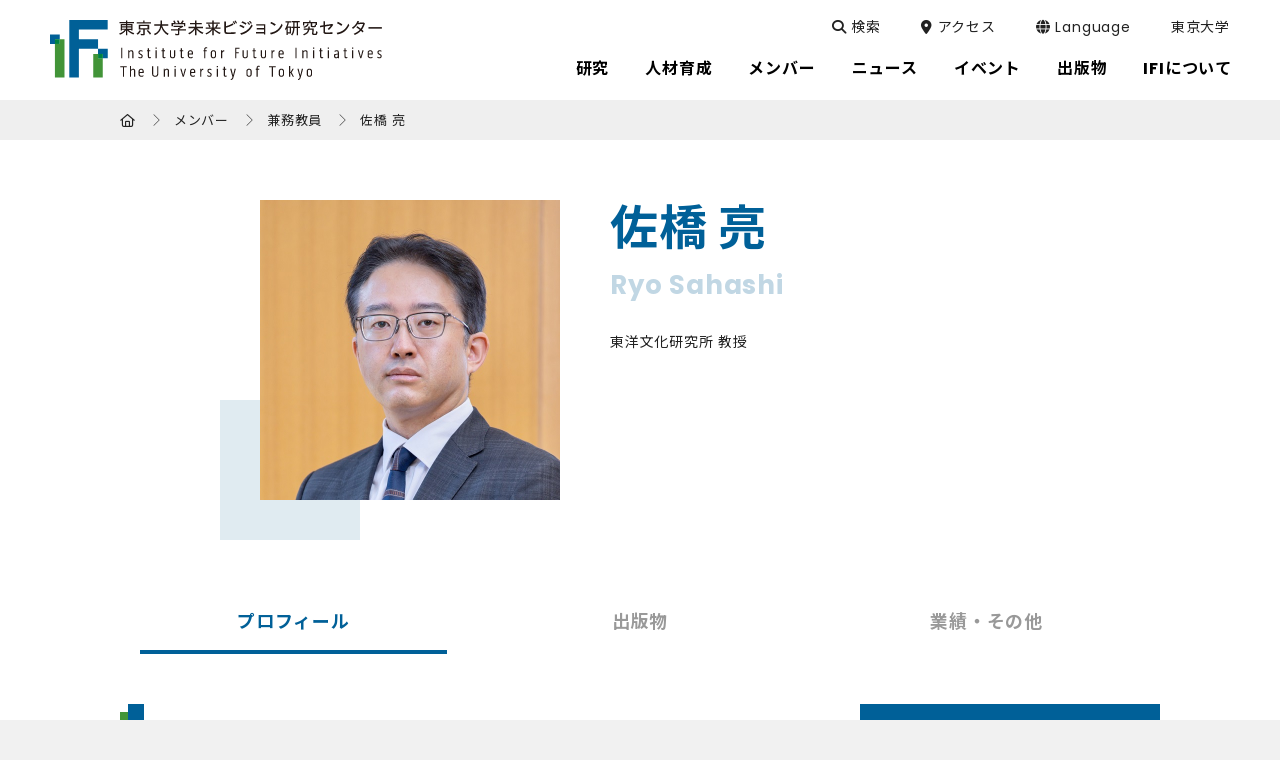

--- FILE ---
content_type: text/html; charset=UTF-8
request_url: https://ifi.u-tokyo.ac.jp/people/sahashi-ryo/
body_size: 44406
content:
<!DOCTYPE html>
<html lang="ja" dir="ltr" itemscope itemtype="https://schema.org/WebSite">
<head>
  <meta charset="utf-8">
  <meta content="IE=Edge" http-equiv="X-UA-Compatible">
<meta name="viewport" content="width=device-width,initial-scale=1">
<meta content="telephone=no" name="format-detection">
<meta content="佐橋 亮 | 東京大学未来ビジョン研究センター" name="title">
<meta content="東京大学未来ビジョン研究センター" name="description">
<!-- Microdata -->
<meta content="佐橋 亮 | 東京大学未来ビジョン研究センター" itemprop="name">
<meta content="東京大学未来ビジョン研究センター" itemprop="description">
<!-- OGP -->
<meta content="website" property="og:type">
<meta content="佐橋 亮 | 東京大学未来ビジョン研究センター" property="og:title">
<meta content="東京大学未来ビジョン研究センター" property="og:description">
<meta content="https://ifi.u-tokyo.ac.jp/people/sahashi-ryo/" property="og:url">
<!-- dns-prefetch -->
      <meta content="https://ifi.u-tokyo.ac.jp/wp/wp-content/themes/ifi/images/common/ogp.jpg" property="og:image" >
  <link href='//code.jquery.com' rel='preconnect dns-prefetch'>
<link href='//fonts.googleapis.com' rel='preconnect dns-prefetch'>
<link href='//fonts.gstatic.com' rel='preconnect dns-prefetch'>
<link href='//www.google-analytics.com' rel='preconnect dns-prefetch'>
<!-- icon -->
<link rel="icon" href="/wp/wp-content/themes/ifi/images/common/favicon.png">
<link rel="shortcut icon" href="/wp/wp-content/themes/ifi/images/common/favicon.ico">
<link rel="apple-touch-icon" sizes="180x180" href="/wp/wp-content/themes/ifi/images/common/apple-touch-icon.png">
<link rel="icon" type="image/png" sizes="32x32" href="/wp/wp-content/themes/ifi/images/common/favicon-32x32.png">
<link rel="icon" type="image/png" sizes="16x16" href="/wp/wp-content/themes/ifi/images/common/favicon-16x16.png">
<link rel="manifest" href="/wp/wp-content/themes/ifi/images/common/site.webmanifest">
<link rel="mask-icon" href="/wp/wp-content/themes/ifi/images/common/safari-pinned-tab.svg" color="#006098">
<meta name="msapplication-TileColor" content="#ffffff">
<meta name="theme-color" content="#ffffff">
<!-- Google tag (gtag.js) -->
<script async src="https://www.googletagmanager.com/gtag/js?id=UA-137426389-1"></script>
<script>
  window.dataLayer = window.dataLayer || [];
  function gtag(){dataLayer.push(arguments);}
  gtag('js', new Date());

  gtag('config', 'UA-137426389-1');
</script>

<!-- Google tag (gtag.js) -->
<script async src="https://www.googletagmanager.com/gtag/js?id=G-YJ8F21YHH4"></script>
<script>
  window.dataLayer = window.dataLayer || [];
  function gtag(){dataLayer.push(arguments);}
  gtag('js', new Date());
  gtag('config', 'G-YJ8F21YHH4');
</script>
  <link href="/wp/wp-content/themes/ifi/css/slick.css" class="async">
<link href="/wp/wp-content/themes/ifi/css/slick-theme.css" class="async">
<link href="/wp/wp-content/themes/ifi/css/fontawesome-all.min.css" class="async">
<link href="/wp/wp-content/themes/ifi/css/modaal.min.css" class="async">
<style>
  @charset "UTF-8";
/*
*
* Copyright (c) 2016, Codia Inc. All rights reserved.
* Data : 2016.11.11
*
*/
* {
  box-sizing: border-box;
}

* {
  box-sizing: border-box;
  -webkit-text-size-adjust: 100%;
  -moz-text-size-adjust: 100%;
       text-size-adjust: 100%;
}
*:focus {
  outline: none;
}

html, body, div, span, object, iframe,
h1, h2, h3, h4, h5, h6, p, blockquote, pre,
abbr, address, cite, code,
del, dfn, em, img, ins, kbd, q, samp,
small, strong, sub, sup, var,
b, i,
dl, dt, dd, ol, ul, li,
fieldset, form, label, legend,
table, caption, tbody, tfoot, thead, tr, th, td,
article, aside, canvas, details, figcaption, figure,
footer, header, hgroup, menu, nav, section, summary,
time, mark, audio, video {
  outline: 0;
  margin: 0;
  border: 0;
  padding: 0;
  background: transparent;
  font: inherit;
  vertical-align: baseline;
}

html {
  overflow-x: hidden;
}

body {
  line-height: 1;
}

article, aside, details, figcaption, figure,
footer, header, hgroup, menu, nav, section, main {
  display: block;
}

ul, ol {
  list-style: none;
}

blockquote, q {
  quotes: none;
}

blockquote:before, blockquote:after,
q:before, q:after {
  content: none;
}

a {
  margin: 0;
  padding: 0;
  background: transparent;
  font: inherit;
  color: #006098;
  text-decoration: underline;
  vertical-align: baseline;
}
a:hover, a:focus, a:active {
  text-decoration: none;
}
@media print, (min-width: 1040px) {
  a[href^="tel:"] {
    pointer-events: none;
  }
}

img {
  max-width: 100%;
  max-height: 100%;
  height: auto;
  vertical-align: top;
}
img[src$=".svg"] {
  width: 100%;
}

sup,
sub {
  font-size: 78%;
}

sup {
  vertical-align: super;
}

sub {
  vertical-align: sub;
}

ins {
  background-color: #ff9;
  color: #000;
  text-decoration: none;
}

mark {
  background-color: #ff9;
  color: #000;
  font-style: italic;
  font-weight: bold;
}

del {
  text-decoration: line-through;
}

abbr[title], dfn[title] {
  border-bottom: 1px dotted;
  cursor: help;
}

table {
  border-collapse: collapse;
  border-spacing: 0;
}

hr {
  display: block;
  margin: 1em 0;
  border: 0;
  padding: 0;
  height: 1px;
  border-top: 1px solid #cccccc;
}

button {
  cursor: pointer;
}

button, fieldset, form, input, label,
legend, select, textarea {
  font-family: inherit;
  font-size: 100%;
  font-style: inherit;
  font-weight: inherit;
  margin: 0;
  padding: 0;
  vertical-align: baseline;
  border: none;
  outline: none;
}

input, textarea {
  box-sizing: border-box;
  -moz-box-sizing: border-box;
  -webkit-box-sizing: border-box;
  -webkit-appearance: none;
  max-width: 100%;
}

input[type=button], input[type=submit] {
  cursor: pointer;
  -webkit-appearance: none;
}

:placeholder-shown,
::-webkit-input-placeholder,
:-moz-placeholder,
::-moz-placeholder,
:-ms-input-placeholder {
  color: #aaa;
  opacity: 1;
}

::-webkit-search-cancel-button {
  -webkit-appearance: none;
}

.clearFix::after {
  clear: both;
  content: ".";
  display: block;
  height: 0;
  visibility: hidden;
}

@media print, (min-width: 768px) {
  ._font-sizeS {
    font-size: 1.2rem;
  }
}

@media print, (min-width: 768px) {
  ._font-sizeM {
    font-size: 1.4rem;
  }
}

@media print, (min-width: 768px) {
  ._font-sizeL {
    font-size: 1.8rem;
  }
}

._hide {
  display: none;
}

._align-right {
  text-align: right !important;
}

._align-left {
  text-align: left !important;
}

._align-center {
  text-align: center !important;
}

._indent {
  text-indent: 1rem !important;
}

._block-right {
  margin-right: 0 !important;
  margin-left: auto !important;
}

._block-center {
  margin-right: auto !important;
  margin-left: auto !important;
}

._block-left {
  margin-right: auto !important;
  margin-left: 0 !important;
}

._font-normal {
  font-weight: normal !important;
}

._font-bold {
  font-weight: bold !important;
}

._text-italic {
  font-style: italic !important;
}

._text-underline {
  text-decoration: underline !important;
}

._text-blink {
  text-decoration: blink !important;
}

._text-line_through {
  text-decoration: line-through !important;
}

@media print, (min-width: 768px) {
  ._only-SP {
    display: none;
  }
}

@media print, (min-width: 1040px) {
  ._under-TB {
    display: none;
  }
}

._over-TB {
  display: none;
}
@media print, (min-width: 768px) {
  ._over-TB {
    display: block;
  }
}

._over-PC {
  display: none;
}
@media print, (min-width: 1040px) {
  ._over-PC {
    display: block;
  }
}

._content_fixed {
  position: fixed;
  width: 100%;
  height: 100%;
}
@media print, (min-width: 915px) {
  ._content_fixed {
    position: relative;
    width: auto;
    height: auto;
    top: 0 !important;
  }
}

._pointer-events {
  pointer-events: none;
}

._border {
  border: 2px solid #EFF2F3;
}

figure {
  width: 100%;
}

figcaption {
  text-align: center;
}

.panel img.alignleft, .panel img.alignright,
.panel div.alignleft,
.panel div.alignright, .module_column-col1 img.alignleft, .module_column-col1 img.alignright,
.module_column-col1 div.alignleft,
.module_column-col1 div.alignright, .module_column-col2 img.alignleft, .module_column-col2 img.alignright,
.module_column-col2 div.alignleft,
.module_column-col2 div.alignright, .textarea img.alignleft, .textarea img.alignright,
.textarea div.alignleft,
.textarea div.alignright {
  display: block;
  margin: 0 auto 10px;
  max-width: calc(50% - 12.5px);
  height: auto;
}
@media print, (min-width: 768px) {
  .panel img.alignleft, .panel img.alignright,
  .panel div.alignleft,
  .panel div.alignright, .module_column-col1 img.alignleft, .module_column-col1 img.alignright,
  .module_column-col1 div.alignleft,
  .module_column-col1 div.alignright, .module_column-col2 img.alignleft, .module_column-col2 img.alignright,
  .module_column-col2 div.alignleft,
  .module_column-col2 div.alignright, .textarea img.alignleft, .textarea img.alignright,
  .textarea div.alignleft,
  .textarea div.alignright {
    margin: 0;
    max-width: calc(50% - 25px);
  }
}
.panel img.alignleft img, .panel img.alignright img,
.panel div.alignleft img,
.panel div.alignright img, .module_column-col1 img.alignleft img, .module_column-col1 img.alignright img,
.module_column-col1 div.alignleft img,
.module_column-col1 div.alignright img, .module_column-col2 img.alignleft img, .module_column-col2 img.alignright img,
.module_column-col2 div.alignleft img,
.module_column-col2 div.alignright img, .textarea img.alignleft img, .textarea img.alignright img,
.textarea div.alignleft img,
.textarea div.alignright img {
  height: auto;
}
.panel img.alignleft,
.panel div.alignleft, .module_column-col1 img.alignleft,
.module_column-col1 div.alignleft, .module_column-col2 img.alignleft,
.module_column-col2 div.alignleft, .textarea img.alignleft,
.textarea div.alignleft {
  float: left;
  margin-right: 25px;
}
@media print, (min-width: 768px) {
  .panel img.alignleft,
  .panel div.alignleft, .module_column-col1 img.alignleft,
  .module_column-col1 div.alignleft, .module_column-col2 img.alignleft,
  .module_column-col2 div.alignleft, .textarea img.alignleft,
  .textarea div.alignleft {
    margin-right: 30px;
  }
}
.panel img.alignright,
.panel div.alignright, .module_column-col1 img.alignright,
.module_column-col1 div.alignright, .module_column-col2 img.alignright,
.module_column-col2 div.alignright, .textarea img.alignright,
.textarea div.alignright {
  float: right;
  margin-left: 25px;
}
@media print, (min-width: 768px) {
  .panel img.alignright,
  .panel div.alignright, .module_column-col1 img.alignright,
  .module_column-col1 div.alignright, .module_column-col2 img.alignright,
  .module_column-col2 div.alignright, .textarea img.alignright,
  .textarea div.alignright {
    margin-left: 30px;
  }
}
.panel img.aligncenter,
.panel div.aligncenter, .module_column-col1 img.aligncenter,
.module_column-col1 div.aligncenter, .module_column-col2 img.aligncenter,
.module_column-col2 div.aligncenter, .textarea img.aligncenter,
.textarea div.aligncenter {
  display: block;
  margin: 0 auto;
}
.panel img.size-full,
.panel div.size-full, .module_column-col1 img.size-full,
.module_column-col1 div.size-full, .module_column-col2 img.size-full,
.module_column-col2 div.size-full, .textarea img.size-full,
.textarea div.size-full {
  width: 100%;
}

html {
  font-size: 10px;
}

body {
  position: relative;
  z-index: 0;
  font-family: "Poppins", "Noto Sans JP", "Noto Sans CJK JP", "メイリオ", Meiryo, sans-serif;
  font-weight: 400;
  line-height: 1.65;
  font-size: 16px;
  letter-spacing: 0.05em;
  color: #222222;
  word-wrap: break-word;
  overflow-wrap: break-word;
}

.global_header {
  position: fixed;
  top: 0;
  left: 0;
  z-index: 50;
  width: 100%;
  height: 56px;
  background-color: #ffffff;
  transition: 0.5s;
}
body._fixed .global_header {
  position: fixed;
}
@media print {
  .global_header {
    position: absolute;
  }
}
@media print, (min-width: 915px) {
  .global_header {
    height: 100px;
    background-color: #ffffff;
  }
}
@media print, (min-width: 915px) {
  body._fixed .global_header {
    height: 70px;
  }
}
@media print, (min-width: 915px) {
  body.home .global_header {
    background-color: rgba(255, 255, 255, 0.4);
  }
}
@media print, (min-width: 915px) {
  body.home._fixed .global_header {
    background-color: #ffffff;
  }
}
.global_header .global_inner {
  padding: 0;
}
@media print, (min-width: 1040px) {
  .global_header .global_inner {
    display: flex;
    flex-wrap: wrap;
    padding: 0;
    max-width: 100%;
    width: 100%;
  }
}
.global_header .gh_logo {
  position: relative;
  z-index: 39;
  padding: 10px 15px;
  background-color: #ffffff;
  transition: 0.5s;
}
@media print, (min-width: 915px) {
  .global_header .gh_logo {
    position: absolute;
    top: 0;
    left: 0;
    padding: 20px 15px;
    width: 305px;
    background-color: transparent;
  }
}
@media print, (min-width: 1190px) {
  .global_header .gh_logo {
    padding: 20px 50px;
    width: 432px;
  }
}
@media print, (min-width: 915px) {
  body._fixed .global_header .gh_logo {
    padding: 11px 50px;
    width: 334px;
  }
}
.global_header .gh_logo a {
  display: block;
  width: 213px;
  height: 36px;
  background: url("/wp/wp-content/themes/ifi/images/common/logo_01.svg") no-repeat center/contain;
  text-indent: 100%;
  white-space: nowrap;
  overflow: hidden;
  transition: 0.5s;
}
body.tax-tf_news_cat .global_header .gh_logo a, body.page-template-page-stfl .global_header .gh_logo a, body.post-type-archive-tf_news .global_header .gh_logo a, body.iam_stfl .global_header .gh_logo a, body.single-tf_news .global_header .gh_logo a {
  background: url("/wp/wp-content/themes/ifi/images/common/logo_03.svg") no-repeat center/contain;
}
@media print, (min-width: 915px) {
  .global_header .gh_logo a {
    width: 100%;
    height: 60px;
  }
}
@media print, (min-width: 915px) {
  body._fixed .global_header .gh_logo a {
    width: 234px;
    height: 47px;
  }
}
.global_header .gh_logo a:hover {
  opacity: 0.5;
}

.post-type-archive-publications .module_title-08, .post-type-archive-publications .module_title-06, .page-template-page-publications2 .module_title-08, .page-template-page-publications2 .module_title-06 {
  margin-top: 80px !important;
}

.global_header2 {
  width: 100%;
  padding: 5px;
  background-color: #052030;
  transition: 0.5s;
}
.global_header2 a {
  display: flex;
  margin: 0 auto;
  transition: 0.5s;
  pointer-events: none;
}
.global_header2 a:hover {
  opacity: 0.5;
}
.global_header2 img {
  width: 214px;
  display: block;
  margin: 0 auto;
}
@media print, (min-width: 768px) {
  .global_header2 img {
    width: 332px;
  }
}
@media print, (min-width: 768px) {
  .global_header2 {
    padding: 22px;
  }
}

@media print, (min-width: 915px) {
  .global_menu {
    display: none;
  }
}
.global_menu .global_menu_btn {
  position: fixed;
  right: 0;
  top: 0;
  z-index: 60;
  width: 56px;
  height: 56px;
  background-color: #ffffff;
}
.global_menu .global_menu_btn .global_menu_icon {
  display: block;
  position: absolute;
  top: 15px;
  left: 15px;
  z-index: 2;
  margin: 0 auto;
  width: 30px;
  height: 5px;
  background-color: #006098;
  transition: 0.5s;
}
body._open-menu .global_menu .global_menu_btn .global_menu_icon {
  background-color: transparent;
}
.global_menu .global_menu_btn .global_menu_icon:before, .global_menu .global_menu_btn .global_menu_icon:after {
  content: " ";
  display: block;
  position: absolute;
  left: 0;
  width: 100%;
  height: 5px;
  transition: all 0.3s;
  background-color: #ffffff;
}
.global_menu .global_menu_btn .global_menu_icon:before {
  top: 10px;
  background-color: #006098;
  z-index: 2;
}
body._open-menu .global_menu .global_menu_btn .global_menu_icon:before {
  top: 10px;
  left: -2px;
  width: 33px;
  transform: rotate(45deg);
}
.global_menu .global_menu_btn .global_menu_icon:after {
  top: 20px;
  width: 20px;
  background-color: #429538;
  z-index: 1;
}
body._open-menu .global_menu .global_menu_btn .global_menu_icon:after {
  top: 10px;
  left: -2px;
  width: 33px;
  transform: rotate(-45deg);
}

.global_search .gs_inner {
  display: flex;
  justify-content: space-between;
  align-items: center;
}
@media print, (min-width: 915px) {
  .global_search .gs_inner {
    padding: 52px 15px;
    position: relative;
    justify-content: center;
    align-items: center;
  }
}
.global_search .gs_inner .module_search-01 {
  width: 100%;
}
@media print, (min-width: 915px) {
  .global_search .gs_inner .module_search-01 {
    max-width: 580px;
    width: 60%;
  }
}
.global_search .gs_inner .close_btn {
  display: none;
  position: relative;
  width: 30px;
  height: 40px;
  cursor: pointer;
}
.global_search .gs_inner .close_btn:hover:before, .global_search .gs_inner .close_btn:hover:after {
  background-color: #C1D7E4;
}
@media print, (min-width: 915px) {
  .global_search .gs_inner .close_btn {
    display: block;
    position: absolute;
    right: 50px;
    top: calc(50% - 19px);
  }
}
.global_search .gs_inner .close_btn:before, .global_search .gs_inner .close_btn:after {
  content: " ";
  display: block;
  position: absolute;
  top: calc(50% - 1px);
  left: 0;
  width: 100%;
  height: 2px;
  transition: all 0.3s;
  border-radius: 10px;
  background-color: #efefef;
}
.global_search .gs_inner .close_btn:before {
  transform: rotate(45deg);
}
.global_search .gs_inner .close_btn:after {
  transform: rotate(-45deg);
}

.global_navigation {
  position: fixed;
  top: 0;
  left: 0;
  z-index: 37;
  width: 100%;
  background-color: #efefef;
  transition: 0.5s;
  transform: translateY(-100%);
}
@media print {
  .global_navigation {
    display: none;
  }
}
body._open-menu .global_navigation {
  top: 56px;
  opacity: 1;
  transform: translateX(0);
}
@media print, (min-width: 915px) {
  body._open-menu .global_navigation {
    top: 0;
  }
}
@media print, (min-width: 915px) {
  .global_navigation {
    position: relative;
    top: auto;
    left: auto;
    z-index: 40;
    width: 100%;
    background: none;
    transform: translateX(0);
  }
}
.global_navigation .gn_inner {
  padding: 0 0 180px;
  height: 100vh;
  overflow-y: auto;
  -webkit-overflow-scrolling: touch;
}
@media print, (min-width: 915px) {
  .global_navigation .gn_inner {
    padding: 0;
    height: auto;
    overflow-y: visible;
  }
}
@media print, (min-width: 915px) {
  body.tax-tf_news_cat .global_navigation .gn_inner .module_menu-01, body.page-template-page-stfl .global_navigation .gn_inner .module_menu-01, body.post-type-archive-tf_news .global_navigation .gn_inner .module_menu-01, body.iam_stfl .global_navigation .gn_inner .module_menu-01, body.single-tf_news .global_navigation .gn_inner .module_menu-01, body.error404 .global_navigation .gn_inner .module_menu-01 {
    display: none;
  }
}
body.tax-tf_news_cat .global_navigation .gn_inner .module_list-11, body.page-template-page-stfl .global_navigation .gn_inner .module_list-11, body.post-type-archive-tf_news .global_navigation .gn_inner .module_list-11, body.iam_stfl .global_navigation .gn_inner .module_list-11, body.single-tf_news .global_navigation .gn_inner .module_list-11, body.error404 .global_navigation .gn_inner .module_list-11 {
  margin-top: 40px;
  padding: 0 15px;
}
@media print, (min-width: 915px) {
  body.tax-tf_news_cat .global_navigation .gn_inner .module_list-11, body.page-template-page-stfl .global_navigation .gn_inner .module_list-11, body.post-type-archive-tf_news .global_navigation .gn_inner .module_list-11, body.iam_stfl .global_navigation .gn_inner .module_list-11, body.single-tf_news .global_navigation .gn_inner .module_list-11, body.error404 .global_navigation .gn_inner .module_list-11 {
    display: none;
  }
}
.global_navigation .gn_inner .gn_body {
  padding: 0 15px;
}
@media print, (min-width: 915px) {
  .global_navigation .gn_inner .gn_body {
    padding: 0;
    position: absolute;
    right: 16px;
    top: 16px;
    display: flex;
    flex-wrap: wrap;
    transition: 0.5s;
  }
}
@media print, (min-width: 1190px) {
  .global_navigation .gn_inner .gn_body {
    right: 50px;
  }
}
@media print, (min-width: 915px) {
  .gn_head {
    position: absolute;
    right: 5px;
    top: 38px;
    height: 52px;
    margin-bottom: 0;
    transition: 0.5s;
  }
}
@media print, (min-width: 1190px) {
  .gn_head {
    right: 30px;
  }
}
@media print, (min-width: 915px) {
  body._fixed .gn_head {
    top: 0;
    height: 70px;
  }
}
.gn_head ul li {
  position: relative;
  display: flex;
  flex-wrap: wrap;
  border-bottom: 1px solid #ababab;
}
.gn_head ul li a {
  width: 100%;
  position: relative;
  display: block;
  padding: 18px 20px;
  font-family: "Poppins", "Noto Sans JP", "Noto Sans CJK JP", "メイリオ", Meiryo, sans-serif;
  font-weight: 400;
  font-size: 15px;
  color: #222222;
  text-decoration: none;
  transition: 0.5s;
}
@media print, (min-width: 915px) {
  .gn_head ul li a {
    padding: 0;
    font-size: 14px;
    color: #ffffff;
    border-bottom: none;
    margin-bottom: 2px;
  }
}
.gn_head ul li a._open-submenu {
  background-color: #006098;
  color: #ffffff;
}
@media print, (min-width: 915px) {
  .gn_head ul li a._open-submenu {
    background-color: transparent;
    color: #222222;
  }
}
.gn_head ul li label {
  position: relative;
  display: flex;
  justify-content: center;
  align-items: center;
  margin-top: 0 !important;
  width: 60px;
  border-left: 1px solid #ababab;
  transition: 0.5s;
}
@media print, (min-width: 915px) {
  .gn_head ul li label {
    display: none;
  }
}
.gn_head ul li label._open-submenu {
  background-color: #006098;
  border-left: 1px solid #ffffff;
}
.gn_head ul li label span {
  position: relative;
  display: flex;
  justify-content: center;
  align-items: center;
  width: 100%;
  height: 100%;
  font-size: 0;
  line-height: 0;
  cursor: pointer;
}
.gn_head ul li label span:before, .gn_head ul li label span:after {
  content: "";
  width: 17px;
  height: 3px;
  border-radius: 5px;
  background-color: #429538;
  position: absolute;
  transition: all 0.5s;
}
.gn_head ul li label span:before {
  top: calc(50% - 8px);
  left: calc(50% - 2px);
  width: 3px;
  height: 17px;
}
.gn_head ul li label span:after {
  left: calc(50% - 9px);
  top: calc(50% - 1px);
}
.gn_head ul li label._open-submenu span:before {
  background-color: #ffffff;
  transform: rotate(-90deg);
}
.gn_head ul li label._open-submenu span:after {
  background-color: #ffffff;
  transform: rotate(180deg);
}
.gn_head ul li label button {
  display: none;
}
.gn_head ul li div[class^=accordion-] {
  display: none;
  width: 100%;
  transition: top 0.3s;
}
@media print, (min-width: 915px) {
  .gn_head .ul-top {
    display: flex;
    justify-content: center;
    align-items: center;
    height: 62px;
  }
}
@media print, (min-width: 915px) {
  body._fixed .gn_head .ul-top {
    height: 70px;
  }
}
@media print, (min-width: 915px) {
  .gn_head .ul-top > li {
    position: relative;
    display: block;
    height: 62px;
    border-bottom: none;
  }
}
@media print, (min-width: 915px) {
  body._fixed .gn_head .ul-top > li {
    height: 70px;
  }
}
.gn_head .ul-top > li:first-child {
  color: #980047;
}
@media print, (min-width: 915px) {
  body.en .gn_head .ul-top > li:first-child .accordion-01 .accordion_inner-01 .ul-01 > li {
    width: 100%;
  }
}
.gn_head .ul-top > li:first-child .accordion-01 .accordion_inner-01 .ul-01 > li:nth-child(2) {
  display: none;
}
@media print, (min-width: 915px) {
  .gn_head .ul-top > li:hover a:after {
    transform: scale(1, 1) !important;
  }
}
@media print, (min-width: 915px) {
  .gn_head .ul-top > li:hover .accordion-01 {
    top: 100px;
    visibility: visible;
    opacity: 1;
    background-color: rgba(0, 106, 152, 0.95);
  }
}
.gn_head .ul-top > li:hover .accordion-01:after {
  visibility: visible;
  opacity: 1;
}
@media print, (min-width: 915px) {
  .gn_head .ul-top > li:hover .accordion-01 .accordion_inner-01 {
    padding-top: 50px;
    padding-bottom: 50px;
    padding-left: 20px;
    padding-right: 20px;
    height: auto;
  }
}
.gn_head .ul-top > li.child > a {
  width: calc(100% - 60px);
}
@media print, (min-width: 915px) {
  .gn_head .ul-top > li.child > a {
    width: auto;
  }
}
.gn_head .ul-top > li.child > a:before {
  content: none;
}
.gn_head .ul-top > li > a {
  width: 100%;
}
@media print, (min-width: 915px) {
  .gn_head .ul-top > li > a {
    position: relative;
    display: flex;
    padding: 17px 10px;
    align-items: center;
    justify-content: center;
    margin-bottom: 0;
    height: 62px;
    font-family: "Poppins", "Noto Sans JP", "Noto Sans CJK JP", "メイリオ", Meiryo, sans-serif;
    font-weight: 400;
    font-size: 17px;
    color: #000000;
    border-bottom: none;
  }
}
@media print, (min-width: 1190px) {
  .gn_head .ul-top > li > a {
    padding: 17px 18px;
  }
}
.gn_head .ul-top > li > a._open-submenu:before {
  color: #ffffff;
  border-left: 1px solid #ffffff;
}
.gn_head .ul-top > li > a._open-submenu:after {
  transform: scale(1, 1);
}
body.home .gn_head .ul-top > li > a._open-submenu:after {
  transform: scale(0, 1);
}
.gn_head .ul-top > li > a:before {
  content: "\f105";
  font-family: "Font Awesome 6 Pro";
  font-weight: 400;
  line-height: 1;
  position: absolute;
  top: 0;
  right: 0;
  padding: 16px 21px 16px 20px;
  height: 100%;
  color: #429538;
  font-size: 28px;
  border-left: 1px solid #ababab;
  box-sizing: border-box;
}
@media print, (min-width: 915px) {
  .gn_head .ul-top > li > a:before {
    content: none;
  }
}
@media print, (min-width: 915px) {
  .gn_head .ul-top > li > a:after {
    position: absolute;
    bottom: 0;
    left: 10px;
    content: "";
    width: calc(100% - 20px);
    height: 3px;
    background: #429538;
    transform: scale(0, 1);
    transform-origin: center top;
    transition: transform 0.3s;
  }
}
@media print, (min-width: 915px) {
  body._fixed .gn_head .ul-top > li > a {
    height: 70px;
  }
}
@media print, (min-width: 915px) {
  .gn_head .ul-top > li > a .title {
    display: block;
    font-size: 16px;
    font-weight: bold;
  }
}
.gn_head .ul-top > li .accordion-01 {
  background-color: #ffffff;
}
@media print, (min-width: 915px) {
  .gn_head .ul-top > li .accordion-01 {
    display: block !important;
    position: fixed;
    top: 100px;
    right: 0;
    width: 100%;
    visibility: hidden;
    opacity: 0;
    transition: background 0.5s, opacity 0.5s;
  }
}
@media print, (min-width: 915px) {
  body._fixed .gn_head .ul-top > li .accordion-01 {
    top: 70px;
  }
}
@media print, (min-width: 915px) {
  .gn_head .ul-top > li .accordion-01:after {
    content: "";
    position: fixed;
    z-index: -1;
    top: 100px;
    left: -20px;
    display: block;
    width: calc(100% + 40px);
    height: 100vh;
    visibility: hidden;
    opacity: 0;
    pointer-events: none;
  }
}
@media print, (min-width: 915px) {
  body._fixed .gn_head .ul-top > li .accordion-01:after {
    top: 70px;
  }
}
.gn_head .ul-top > li .accordion-01 .accordion_inner-01 {
  padding: 0 20px 30px;
}
@media print, (min-width: 915px) {
  .gn_head .ul-top > li .accordion-01 .accordion_inner-01 {
    padding: 0;
    display: flex;
    justify-content: center;
    margin: 0 auto;
    height: 0;
    transition: padding-top 0.5s, padding-bottom 0.5s;
  }
}
@media print, (min-width: 915px) {
  .gn_head .ul-top > li .accordion-01 .accordion_inner-01 .ul-01 {
    max-width: 1040px;
    width: 100%;
    box-sizing: border-box;
  }
}
@media print, (min-width: 915px) {
  .gn_head .ul-top > li .accordion-01 .accordion_inner-01 .ul-01._side {
    max-width: 600px;
    width: 50%;
  }
}
@media print, (min-width: 915px) {
  .gn_head .ul-top > li .accordion-01 .accordion_inner-01 .ul-01._side > li {
    width: 50%;
  }
}
@media print, (min-width: 915px) {
  .gn_head .ul-top > li .accordion-01 .accordion_inner-01 .ul-01 > li {
    border-bottom: none;
    width: 50%;
    display: inline-block;
    float: left;
  }
}
@media print, (min-width: 915px) {
  .gn_head .ul-top > li .accordion-01 .accordion_inner-01 .ul-01 > li:hover .accordion-02 {
    display: block;
    opacity: 1;
  }
}
.gn_head .ul-top > li .accordion-01 .accordion_inner-01 .ul-01 > li:first-child {
  display: none;
}
@media print, (min-width: 915px) {
  .gn_head .ul-top > li .accordion-01 .accordion_inner-01 .ul-01 > li:first-child {
    display: block;
    width: 100%;
    margin: 11px 0 23px;
  }
}
@media print, (min-width: 915px) {
  .gn_head .ul-top > li .accordion-01 .accordion_inner-01 .ul-01 > li:first-child a {
    font-size: 24px;
    font-weight: bold;
    padding: 0;
  }
}
.gn_head .ul-top > li .accordion-01 .accordion_inner-01 .ul-01 > li:first-child a:before {
  content: none;
}
.gn_head .ul-top > li .accordion-01 .accordion_inner-01 .ul-01 > li.child > a {
  width: calc(100% - 65px);
}
@media print, (min-width: 915px) {
  .gn_head .ul-top > li .accordion-01 .accordion_inner-01 .ul-01 > li.child > a {
    width: 100%;
  }
}
.gn_head .ul-top > li .accordion-01 .accordion_inner-01 .ul-01 > li > a {
  padding: 18px 15px;
}
@media print, (min-width: 915px) {
  .gn_head .ul-top > li .accordion-01 .accordion_inner-01 .ul-01 > li > a {
    position: relative;
    width: 100%;
    margin: 0;
    padding: 8px 50px 8px 20px;
    font-size: 16px;
    color: #ffffff;
  }
}
.gn_head .ul-top > li .accordion-01 .accordion_inner-01 .ul-01 > li > a:hover {
  opacity: 0.7;
}
.gn_head .ul-top > li .accordion-01 .accordion_inner-01 .ul-01 > li > a._open-submenu {
  background-color: #efefef;
  color: #222222;
}
@media print, (min-width: 915px) {
  .gn_head .ul-top > li .accordion-01 .accordion_inner-01 .ul-01 > li > a._open-submenu {
    background-color: transparent;
    color: #ffffff;
  }
}
.gn_head .ul-top > li .accordion-01 .accordion_inner-01 .ul-01 > li > a:before {
  content: none;
  position: absolute;
  left: 0;
  top: 8px;
  color: #C1D7E4;
  font-family: "Font Awesome 6 Pro";
  font-weight: 100;
  line-height: 1;
  font-size: 24px;
}
@media print, (min-width: 915px) {
  .gn_head .ul-top > li .accordion-01 .accordion_inner-01 .ul-01 > li > a:before {
    content: "\f105";
  }
}
.gn_head .ul-top > li .accordion-01 .accordion_inner-01 .ul-01 > li > a:hover {
  background-color: #efefef;
}
@media print, (min-width: 915px) {
  .gn_head .ul-top > li .accordion-01 .accordion_inner-01 .ul-01 > li > a:hover {
    background-color: transparent;
    opacity: 1;
  }
}
.gn_head .ul-top > li .accordion-01 .accordion_inner-01 .ul-01 > li > a:hover:before {
  opacity: 0.7;
}
@media print, (min-width: 915px) {
  .gn_head .ul-top > li .accordion-01 .accordion_inner-01 .ul-01 > li > a:hover:before {
    opacity: 1;
  }
}
.gn_head .ul-top > li .accordion-01 .accordion_inner-01 .ul-01 > li .accordion-02 {
  padding-bottom: 30px;
}
@media print, (min-width: 915px) {
  .gn_head .ul-top > li .accordion-01 .accordion_inner-01 .ul-01 > li .accordion-02 {
    opacity: 0;
    position: absolute;
    width: 290px;
    left: -290px;
    top: 0;
    padding-bottom: 0;
    border-bottom: none;
  }
}
.gn_head .ul-top > li .accordion-01 .accordion_inner-01 .ul-01 > li .accordion-02 .accordion_inner-02 {
  padding: 10px 0;
  background-color: #f5f3f9;
}
@media print, (min-width: 915px) {
  .gn_head .ul-top > li .accordion-01 .accordion_inner-01 .ul-01 > li .accordion-02 .accordion_inner-02 {
    padding: 0;
  }
}
.gn_head .ul-top > li .accordion-01 .accordion_inner-01 .ul-01 > li .accordion-02 .accordion_inner-02 .ul-02 > li {
  border-bottom: none;
}
@media print, (min-width: 915px) {
  .gn_head .ul-top > li .accordion-01 .accordion_inner-01 .ul-01 > li .accordion-02 .accordion_inner-02 .ul-02 > li:last-child a {
    border-bottom: none;
  }
}
.gn_head .ul-top > li .accordion-01 .accordion_inner-01 .ul-01 > li .accordion-02 .accordion_inner-02 .ul-02 > li > a {
  padding: 5px 30px;
  border-bottom: none;
}
@media print, (min-width: 915px) {
  .gn_head .ul-top > li .accordion-01 .accordion_inner-01 .ul-01 > li .accordion-02 .accordion_inner-02 .ul-02 > li > a {
    display: block;
    padding: 20px 30px;
    font-size: 15px;
    background-color: rgba(66, 149, 56, 0.9);
    font-family: "Poppins", "Noto Sans JP", "Noto Sans CJK JP", "メイリオ", Meiryo, sans-serif;
    font-weight: 400;
    color: #ffffff;
    border-bottom: 1px solid #E9E4F1;
    text-decoration: none;
  }
}
.gn_head .side {
  display: none;
}
@media print, (min-width: 915px) {
  .gn_head .side {
    display: block;
    max-width: 440px;
    width: 50%;
    padding: 10px 0 20px 100px;
    border-left: 1px solid #C1D7E4;
  }
}
.gn_head .side .title {
  font-size: 24px;
  font-weight: bold;
  color: #ffffff;
}
.gn_head .side .image {
  position: relative;
  top: 0;
  left: 0;
  width: 100%;
  margin-top: 20px;
  padding-top: 54%;
  height: 0;
  overflow: hidden;
  transition: 0.5s;
}
.gn_head .side .image img {
  position: absolute;
  top: 0;
  right: 0;
  bottom: 0;
  left: 0;
  width: 100%;
  height: auto;
  margin: auto;
  max-width: none;
  max-height: none;
  display: block;
  transition: all 0.8s;
}
.gn_head .side .text {
  margin-top: 10px;
  font-size: 14px;
  color: #C1D7E4;
}
body.en .gn_head .side .text {
  font-family: "Noto Sans JP", "Noto Sans CJK JP", "メイリオ", Meiryo, sans-serif;
}

.gn_sub_box-01 {
  margin-top: 45px;
}
@media print, (min-width: 915px) {
  .gn_sub_box-01 {
    display: none;
  }
}
body.tax-tf_news_cat .gn_sub_box-01, body.page-template-page-stfl .gn_sub_box-01, body.post-type-archive-tf_news .gn_sub_box-01, body.iam_stfl .gn_sub_box-01, body.single-tf_news .gn_sub_box-01, body.error404 .gn_sub_box-01 {
  margin-top: 30px;
}
body.tax-tf_news_cat .gn_sub_box-01 ul > li:first-child, body.page-template-page-stfl .gn_sub_box-01 ul > li:first-child, body.post-type-archive-tf_news .gn_sub_box-01 ul > li:first-child, body.iam_stfl .gn_sub_box-01 ul > li:first-child, body.single-tf_news .gn_sub_box-01 ul > li:first-child, body.error404 .gn_sub_box-01 ul > li:first-child {
  width: 100%;
}
.gn_sub_box-01 ul {
  display: flex;
  flex-flow: wrap;
  width: 100%;
  position: relative;
}
.gn_sub_box-01 ul > li {
  margin-bottom: 20px;
  width: 50%;
}
@media print, (min-width: 915px) {
  .gn_sub_box-01 ul > li {
    padding: 0;
    margin-bottom: 0;
    border-right: 1px solid #efefef;
  }
}
.gn_sub_box-01 ul > li:last-child a span:after {
  content: "\f35d";
  font-family: "Font Awesome 6 Pro";
  font-weight: 100;
  line-height: 1;
  position: relative;
  margin-left: 5px;
}
.gn_sub_box-01 ul > li a {
  display: block;
  text-decoration: none;
  font-size: 13px;
  text-align: center;
  color: #707070;
  transition: 0.5s;
}
.gn_sub_box-01 ul > li a:hover {
  opacity: 0.7;
}
@media print, (min-width: 915px) {
  .gn_sub_box-01 ul > li a {
    padding: 0 20px;
    color: #efefef;
  }
}

.gn_sub_box-02 {
  margin-top: 35px;
}
@media print, (min-width: 915px) {
  .gn_sub_box-02 {
    margin-top: 0;
    position: fixed;
    top: 0;
    left: 0;
    z-index: 40;
    width: 100%;
    background-color: rgba(0, 106, 152, 0.95);
    transition: 0.5s;
    transform: translateY(-100%);
  }
}
@media print, (min-width: 915px) {
  body._open-language .gn_sub_box-02 {
    top: 0;
    opacity: 1;
    transform: translateX(0);
  }
}
@media print, (min-width: 915px) {
  .gn_sub_box-02 .global_language {
    display: flex;
    flex-wrap: wrap;
    justify-content: center;
    align-items: center;
    height: 212px;
    margin: 0 auto;
  }
}
.gn_sub_box-02 .global_language .gl_inner > .title {
  display: none;
}
@media print, (min-width: 915px) {
  .gn_sub_box-02 .global_language .gl_inner > .title {
    display: block;
    text-align: center;
    color: #ffffff;
    font-size: 20px;
  }
}
.gn_sub_box-02 .global_language .gl_inner ul {
  display: flex;
  flex-flow: wrap;
  justify-content: center;
  position: relative;
}
@media print, (min-width: 915px) {
  .gn_sub_box-02 .global_language .gl_inner ul {
    margin-top: 25px;
  }
}
.gn_sub_box-02 .global_language .gl_inner ul > li {
  margin-bottom: 10px;
  width: 50%;
}
.gn_sub_box-02 .global_language .gl_inner ul > li:first-child {
  border-right: 1px solid #ababab;
}
@media print, (min-width: 915px) {
  .gn_sub_box-02 .global_language .gl_inner ul > li:first-child {
    border-right: 1px solid transparent;
  }
}
.gn_sub_box-02 .global_language .gl_inner ul > li:first-child a {
  color: #006098;
}
@media print, (min-width: 915px) {
  .gn_sub_box-02 .global_language .gl_inner ul > li:first-child a {
    color: #ffffff;
    border: 1px solid #ffffff;
  }
}
body.en .gn_sub_box-02 .global_language .gl_inner ul > li:first-child a {
  color: #707070;
}
@media print, (min-width: 915px) {
  body.en .gn_sub_box-02 .global_language .gl_inner ul > li:first-child a {
    color: #ffffff;
    border: 1px solid transparent;
  }
}
body.en .gn_sub_box-02 .global_language .gl_inner ul > li:first-child a:hover {
  color: #006098;
}
@media print, (min-width: 915px) {
  body.en .gn_sub_box-02 .global_language .gl_inner ul > li:first-child a:hover {
    color: #ffffff;
    border: 1px solid #ffffff;
  }
}
body.en .gn_sub_box-02 .global_language .gl_inner ul > li:nth-child(2) a {
  color: #006098;
}
@media print, (min-width: 915px) {
  body.en .gn_sub_box-02 .global_language .gl_inner ul > li:nth-child(2) a {
    color: #ffffff;
    border: 1px solid #ffffff;
  }
}
@media print, (min-width: 915px) {
  .gn_sub_box-02 .global_language .gl_inner ul > li {
    width: 220px;
    margin: 0 20px;
  }
}
.gn_sub_box-02 .global_language .gl_inner ul > li a {
  display: block;
  text-decoration: none;
  font-size: 15px;
  font-weight: bold;
  text-align: center;
  color: #707070;
  transition: 0.5s;
}
@media print, (min-width: 915px) {
  .gn_sub_box-02 .global_language .gl_inner ul > li a {
    padding: 15px 0;
    color: #ffffff;
    font-size: 16px;
    font-weight: 500;
    border: 1px solid rgba(0, 106, 152, 0.95);
  }
}
.gn_sub_box-02 .global_language .gl_inner ul > li a:hover {
  color: #006098;
}
@media print, (min-width: 915px) {
  .gn_sub_box-02 .global_language .gl_inner ul > li a:hover {
    color: #ffffff;
    border: 1px solid #ffffff;
  }
}
.gn_sub_box-02 .global_language .gl_inner .close_btn {
  display: none;
  position: relative;
  width: 30px;
  height: 40px;
  cursor: pointer;
}
.gn_sub_box-02 .global_language .gl_inner .close_btn:hover:before, .gn_sub_box-02 .global_language .gl_inner .close_btn:hover:after {
  background-color: #C1D7E4;
}
@media print, (min-width: 915px) {
  .gn_sub_box-02 .global_language .gl_inner .close_btn {
    display: block;
    position: absolute;
    right: 50px;
    top: 60px;
  }
}
.gn_sub_box-02 .global_language .gl_inner .close_btn:before, .gn_sub_box-02 .global_language .gl_inner .close_btn:after {
  content: " ";
  display: block;
  position: absolute;
  top: calc(50% - 1px);
  left: 0;
  width: 100%;
  height: 2px;
  transition: all 0.3s;
  border-radius: 10px;
  background-color: #efefef;
}
.gn_sub_box-02 .global_language .gl_inner .close_btn:before {
  transform: rotate(45deg);
}
.gn_sub_box-02 .global_language .gl_inner .close_btn:after {
  transform: rotate(-45deg);
}

.gn_sub_box-03 {
  margin-top: 35px;
}
@media print, (min-width: 915px) {
  .gn_sub_box-03 {
    margin-top: 0;
    position: fixed;
    top: 0;
    left: 0;
    z-index: 40;
    width: 100%;
    background-color: rgba(0, 106, 152, 0.95);
    transition: 0.5s;
    transform: translateY(-100%);
  }
}
@media print, (min-width: 915px) {
  body._open-search .gn_sub_box-03 {
    top: 0;
    opacity: 1;
    transform: translateX(0);
  }
}

.gn_sub_box-04 {
  display: none;
}
@media print, (min-width: 915px) {
  .gn_sub_box-04 {
    display: block;
  }
}
body._fixed .gn_sub_box-04 {
  display: none;
}
body.tax-tf_news_cat .gn_sub_box-04, body.page-template-page-stfl .gn_sub_box-04, body.post-type-archive-tf_news .gn_sub_box-04, body.iam_stfl .gn_sub_box-04, body.single-tf_news .gn_sub_box-04 {
  margin-top: 35px;
  transition: 0.8s;
}
@media print, (min-width: 915px) {
  body.tax-tf_news_cat .gn_sub_box-04, body.page-template-page-stfl .gn_sub_box-04, body.post-type-archive-tf_news .gn_sub_box-04, body.iam_stfl .gn_sub_box-04, body.single-tf_news .gn_sub_box-04 {
    display: block;
  }
}
body.tax-tf_news_cat .gn_sub_box-04 ul li, body.page-template-page-stfl .gn_sub_box-04 ul li, body.post-type-archive-tf_news .gn_sub_box-04 ul li, body.iam_stfl .gn_sub_box-04 ul li, body.single-tf_news .gn_sub_box-04 ul li {
  padding: 0 25px;
}
body.tax-tf_news_cat .gn_sub_box-04 ul li:first-child, body.page-template-page-stfl .gn_sub_box-04 ul li:first-child, body.post-type-archive-tf_news .gn_sub_box-04 ul li:first-child, body.iam_stfl .gn_sub_box-04 ul li:first-child, body.single-tf_news .gn_sub_box-04 ul li:first-child {
  border-right: 1px solid #222222;
}
body.tax-tf_news_cat .gn_sub_box-04 ul li:last-child, body.page-template-page-stfl .gn_sub_box-04 ul li:last-child, body.post-type-archive-tf_news .gn_sub_box-04 ul li:last-child, body.iam_stfl .gn_sub_box-04 ul li:last-child, body.single-tf_news .gn_sub_box-04 ul li:last-child {
  padding: 0 0 0 25px;
}
body.tax-tf_news_cat .gn_sub_box-04 ul li i, body.page-template-page-stfl .gn_sub_box-04 ul li i, body.post-type-archive-tf_news .gn_sub_box-04 ul li i, body.iam_stfl .gn_sub_box-04 ul li i, body.single-tf_news .gn_sub_box-04 ul li i {
  margin-left: 10px;
}
body.tax-tf_news_cat .gn_sub_box-04, body.page-template-page-stfl._fixed .gn_sub_box-04, body.post-type-archive-tf_news._fixed .gn_sub_box-04, body.iam_stfl._fixed .gn_sub_box-04, body.single-tf_news._fixed .gn_sub_box-04, body.error404._fixed .gn_sub_box-04 {
  margin-top: 10px;
}
.gn_sub_box-04 ul {
  display: flex;
}
.gn_sub_box-04 ul li {
  padding: 0 20px;
  font-size: 14px;
  transition: 0.5s;
}
.gn_sub_box-04 ul li:last-child {
  padding: 0 0 0 20px;
}
.gn_sub_box-04 ul li:hover {
  opacity: 0.7;
}
.gn_sub_box-04 ul li a {
  color: #222222;
  text-decoration: none;
}
.gn_sub_box-04 ul li i {
  cursor: pointer;
}
.gn_sub_box-04 ul li.language {
  cursor: pointer;
}
.gn_sub_box-04 ul li.search {
  cursor: pointer;
}

.drawer_overlay {
  display: none;
  opacity: 0;
}
@media print, (min-width: 768px) {
  .drawer_overlay {
    display: block;
  }
}
body._open-menu .drawer_overlay {
  display: none !important;
}
@media print, (min-width: 768px) {
  body._open-menu .drawer_overlay {
    position: fixed;
    opacity: 1;
    z-index: 40;
    top: 0;
    left: 0;
    display: block;
    width: 100%;
    height: 100%;
    background-color: rgba(34, 34, 34, 0.6);
  }
}
body._open-search .drawer_overlay {
  display: none;
}
@media print, (min-width: 768px) {
  body._open-search .drawer_overlay {
    position: fixed;
    opacity: 1;
    z-index: 40;
    top: 0;
    left: 0;
    display: block;
    width: 100%;
    height: 100%;
    background-color: rgba(34, 34, 34, 0.6);
  }
}
body._open-language .drawer_overlay {
  display: none;
}
@media print, (min-width: 768px) {
  body._open-language .drawer_overlay {
    position: fixed;
    opacity: 1;
    z-index: 40;
    top: 0;
    left: 0;
    display: block;
    width: 100%;
    height: 100%;
    background-color: rgba(34, 34, 34, 0.6);
  }
}

@media print, (min-width: 768px) {
  #sp-top-main {
    display: none;
  }
}

#pc-top-main {
  display: none;
}
@media print, (min-width: 768px) {
  #pc-top-main {
    display: block;
  }
}

.global_mainVisual {
  margin-top: 56px;
}
@media print, (min-width: 768px) {
  .global_mainVisual {
    margin-top: 100px;
  }
}
.global_mainVisual .global_inner {
  padding: 0;
  margin: 0 auto;
  width: 100%;
  height: 90vh;
  overflow: hidden;
  position: relative;
}
@media print, (min-width: 768px) {
  .global_mainVisual .global_inner {
    min-width: 100%;
  }
}
@media print, (min-width: 768px) {
  .global_mainVisual .global_inner {
    width: 100%;
    height: 90vh;
    overflow: hidden;
  }
}
.global_mainVisual .global_inner .slick-list {
  display: block;
  width: 100%;
  height: 100%;
}
.global_mainVisual .global_inner .slick-track {
  height: 100%;
}
.global_mainVisual .global_inner .top-main-slide {
  display: block;
  width: 100%;
  height: 100%;
  position: relative;
}
.global_mainVisual .global_inner .top-main-slide .top-main-slide-page {
  display: block;
  width: 100%;
  height: 100%;
  background-size: cover;
  background-position: center center;
  position: absolute;
}
@media print, (min-width: 768px) {
  .global_mainVisual .global_inner .top-main-slide .top-main-slide-page.slide-num-0 {
    top: 0;
    left: 0;
    width: 64%;
  }
  .global_mainVisual .global_inner .top-main-slide .top-main-slide-page.slide-num-1, .global_mainVisual .global_inner .top-main-slide .top-main-slide-page.slide-num-2 {
    right: 0;
    width: 36%;
    height: 45vh;
  }
  .global_mainVisual .global_inner .top-main-slide .top-main-slide-page.slide-num-1 {
    top: 0;
  }
  .global_mainVisual .global_inner .top-main-slide .top-main-slide-page.slide-num-2 {
    bottom: 0;
  }
  .global_mainVisual .global_inner .top-main-slide .top-main-slide-page.slide-only .top-main-txt {
    font-size: 18px;
  }
}
.global_mainVisual .global_inner .top-main-slide .top-main-slide-page.contain {
  background-size: contain;
  background-repeat: no-repeat;
}
.global_mainVisual .global_inner .top-main-slide .top-main-slide-page .top-main-txt {
  text-decoration: none;
  display: block;
  position: absolute;
  width: 100%;
  /* height: 25vh; */
  color: #fff;
  display: block;
  bottom: 0;
  left: 0;
  background: rgba(34, 34, 34, 0.7);
  font-size: 14px;
}
.global_mainVisual .global_inner .top-main-slide .top-main-slide-page .top-main-txt .inner {
  padding: 4% 50px 4% 30px;
}
.global_mainVisual .global_inner .top-main-slide .top-main-slide-page div.top-main-txt svg {
  display: none;
}
.global_mainVisual .global_inner .top-main-slide .top-main-slide-page a.top-main-txt .inner:after {
  content: "";
  display: block;
  width: 40px;
  height: 100%;
  background-color: #00456D;
  right: 0;
  top: 0;
  position: absolute;
}
.global_mainVisual .global_inner .top-main-slide .top-main-slide-page a.top-main-txt .inner svg {
  fill: #fff;
  position: absolute;
  right: 0;
  z-index: 2;
  top: 0;
  bottom: 0;
  right: 12px;
  margin: auto;
}
.global_mainVisual .global_inner .slick-prev,
.global_mainVisual .global_inner .slick-next {
  display: inline-block;
  opacity: 0.8;
  width: 40px;
  height: 40px;
}
.global_mainVisual .global_banner {
  position: fixed;
  right: 0;
  bottom: 0;
  z-index: 36;
  display: flex;
  position: fixed;
  width: 100%;
}
@media print, (min-width: 768px) {
  .global_mainVisual .global_banner {
    position: absolute;
    bottom: auto;
    top: 30px;
    width: auto;
    flex-flow: column;
    gap: 10px;
  }
}
.global_mainVisual .top-mailmagazine {
  width: 50%;
  height: 46px;
  background: #429538;
  flex-grow: 1;
}
@media print, (min-width: 768px) {
  .global_mainVisual .top-mailmagazine {
    width: 60px;
    height: initial;
    border: 1px solid #fff;
    border-right: 0;
  }
}
.global_mainVisual .top-mailmagazine a {
  display: flex;
  align-items: center;
  justify-content: center;
  width: 100%;
  height: 100%;
  font-weight: 500;
  color: #fff;
  text-decoration: none;
  transition: 0.5s;
  font-size: 13px;
  letter-spacing: 0.05em;
  color: #fff;
}
@media print, (min-width: 768px) {
  .global_mainVisual .top-mailmagazine a {
    height: initial;
    font-size: 17px;
    letter-spacing: 0.15em;
    writing-mode: vertical-rl;
    padding: 21px 16px;
  }
}
.global_mainVisual .top-mailmagazine a:before {
  content: "";
  display: inline-block;
  vertical-align: middle;
  margin-right: 10px;
  background: url("/wp/wp-content/themes/ifi/images/common/icon_mailmagazine.svg") 50% 50% no-repeat;
  background-size: cover;
  width: 23px;
  height: 21px;
}
@media print, (min-width: 768px) {
  .global_mainVisual .top-mailmagazine a:before {
    margin: 0 0 10px 0;
  }
}
.global_mainVisual .top-mailmagazine a:hover {
  opacity: 0.6;
}
.global_mainVisual .top-donation {
  width: 50%;
  height: 46px;
  background: #006098;
  border-left: 1px solid #fff;
  flex-grow: 1;
}
@media print, (min-width: 768px) {
  .global_mainVisual .top-donation {
    width: 60px;
    height: initial;
    border: 1px solid #fff;
    border-right: 0;
  }
}
.global_mainVisual .top-donation a {
  display: flex;
  align-items: center;
  justify-content: center;
  width: 100%;
  height: 100%;
  font-weight: 500;
  color: #fff;
  text-decoration: none;
  transition: 0.5s;
  font-size: 13px;
  letter-spacing: 0.05em;
  color: #fff;
}
@media print, (min-width: 768px) {
  .global_mainVisual .top-donation a {
    height: initial;
    font-size: 17px;
    letter-spacing: 0.15em;
    writing-mode: vertical-rl;
    padding: 21px 16px;
  }
}
.global_mainVisual .top-donation a:before {
  content: "";
  display: inline-block;
  vertical-align: middle;
  margin-right: 10px;
  background: url("/wp/wp-content/themes/ifi/images/common/icon_heart-solid.svg") 50% 50% no-repeat;
  background-size: contain;
  width: 23px;
  height: 21px;
}
@media print, (min-width: 768px) {
  .global_mainVisual .top-donation a:before {
    margin: 0 0 10px 0;
  }
}
.global_mainVisual .top-donation a:hover {
  opacity: 0.6;
}

.home_contents-00 {
  position: relative;
  padding-bottom: 0;
}
.home_contents-00 .global_inner {
  padding: 0;
}
@media print, (min-width: 768px) {
  .home_contents-00 .global_inner {
    min-width: 100%;
  }
}
.home_contents-00 .gm_slider {
  margin: 0 auto;
  width: 100%;
  overflow: hidden;
  position: relative;
}
@media print, (min-width: 768px) {
  .home_contents-00 .gm_slider {
    width: 100%;
    overflow: hidden;
  }
}
.home_contents-00 .gm_slider ul {
  margin-bottom: 0;
  width: 100%;
  margin: auto;
}
@media print, (min-width: 768px) {
  .home_contents-00 .gm_slider ul {
    width: 84%;
    padding: 0;
  }
}
.home_contents-00 .gm_slider ul .slick-list {
  padding: 0;
}
.home_contents-00 .gm_slider ul .slick-track {
  display: flex;
}
.home_contents-00 .gm_slider ul .slick-slide {
  height: 400px;
  background-size: cover;
  background-position: center center;
}
@media print, (min-width: 768px) {
  .home_contents-00 .gm_slider ul .slick-slide {
    height: 600px;
    display: inline-block;
    margin: 0;
  }
}
.home_contents-00 .gm_slider ul .slick-slide a {
  display: block;
  position: relative;
  width: 100%;
  height: 100%;
  color: #006098;
}
.home_contents-00 .gm_slider .slick-prev,
.home_contents-00 .gm_slider .slick-next {
  top: auto;
  bottom: -20px;
  width: 40px;
  height: 40px;
  background-color: #999999;
  color: #ffffff;
  transition: 0.5s;
}
@media print, (min-width: 768px) {
  .home_contents-00 .gm_slider .slick-prev,
  .home_contents-00 .gm_slider .slick-next {
    bottom: -40px;
    width: 80px;
    height: 80px;
  }
}
.home_contents-00 .gm_slider .slick-prev:hover,
.home_contents-00 .gm_slider .slick-next:hover {
  background-color: #006098;
}
.home_contents-00 .gm_slider .slick-prev:before,
.home_contents-00 .gm_slider .slick-next:before {
  content: none;
}
.home_contents-00 .gm_slider .slick-prev svg,
.home_contents-00 .gm_slider .slick-next svg {
  position: absolute;
  top: calc(50% - 8px);
  fill: #ffffff;
  width: 17px;
  height: 17px;
}
@media print, (min-width: 768px) {
  .home_contents-00 .gm_slider .slick-prev svg,
  .home_contents-00 .gm_slider .slick-next svg {
    top: calc(50% - 16px);
    width: 32px;
    height: 32px;
  }
}
.home_contents-00 .gm_slider .slick-prev {
  left: auto;
  right: 146px;
}
@media print, (min-width: 768px) {
  .home_contents-00 .gm_slider .slick-prev {
    right: 185px;
  }
}
.home_contents-00 .gm_slider .slick-prev svg {
  right: calc(50% - 12px);
}
@media print, (min-width: 768px) {
  .home_contents-00 .gm_slider .slick-prev svg {
    right: calc(50% - 22px);
  }
}
.home_contents-00 .gm_slider .slick-next {
  right: 105px;
}
@media print, (min-width: 768px) {
  .home_contents-00 .gm_slider .slick-next {
    right: 104px;
  }
}
.home_contents-00 .gm_slider .slick-next svg {
  left: calc(50% - 12px);
}
@media print, (min-width: 768px) {
  .home_contents-00 .gm_slider .slick-next svg {
    left: calc(50% - 22px);
  }
}
.home_contents-00 .gm_slider .slick-dots {
  right: 0;
  bottom: 0;
  background-color: #006098;
  width: 104px;
  height: 40px;
  z-index: 1;
}
@media print, (min-width: 768px) {
  .home_contents-00 .gm_slider .slick-dots {
    height: 80px;
  }
}
.home_contents-00 .gm_slider .slick-dots li button {
  display: none;
  transition: background-color 0.3s;
  font-size: 16px;
  font-weight: bold;
  line-height: 16px;
  color: #ffffff;
}
.home_contents-00 .gm_slider .slick-dots li button::before {
  content: none;
}
.home_contents-00 .gm_slider .slick-dots li button[aria-selected=true] {
  display: block;
}
.home_contents-00 .gm_title {
  display: flex;
  flex-wrap: wrap;
  justify-content: center;
  align-items: center;
  position: absolute;
  top: 0;
  left: 0;
  width: 100%;
  height: 100%;
  font-family: "Poppins", "Noto Sans JP", "Noto Sans CJK JP", "メイリオ", Meiryo, sans-serif;
  font-weight: 400;
  font-size: 24px;
  color: #ffffff;
  text-align: center;
  transition: 0.5s;
  color: #222;
}
@media print, (min-width: 768px) {
  .home_contents-00 .gm_title {
    font-size: 38px;
  }
}
.home_contents-00 .gm_title .inner {
  position: relative;
  z-index: 2;
  padding: 20px 15px;
  background: rgba(255, 255, 255, 0.7);
  width: 90%;
}
@media print, (min-width: 768px) {
  .home_contents-00 .gm_title .inner {
    width: 84%;
    width: 100%;
    max-width: 534px;
    padding: 50px 60px 40px;
  }
}
.home_contents-00 .gm_title span {
  display: block;
}
.home_contents-00 .gm_title .title {
  font-size: 22px;
  font-weight: bold;
  letter-spacing: 2px;
}
@media print, (min-width: 768px) {
  .home_contents-00 .gm_title .title {
    font-size: 32px;
    line-height: 1.4;
  }
}
.home_contents-00 .gm_title .subtitle {
  margin-top: 7px;
  font-size: 14px;
  display: none;
}
.home_contents-00 .gm_title .text {
  margin: 10px auto;
  font-size: 12px;
  font-weight: normal;
}
@media print, (min-width: 768px) {
  .home_contents-00 .gm_title .text {
    max-width: 760px;
    font-size: 14px;
    margin-bottom: 20px;
  }
}
body.en .home_contents-00 .gm_title .text {
  font-family: "Noto Sans JP", "Noto Sans CJK JP", "メイリオ", Meiryo, sans-serif;
}
.home_contents-00 .gm_title .module_btn-03 {
  margin-top: 50px;
}
.home_contents-00 .gm_more {
  display: none;
  flex-direction: column;
  align-items: center;
  position: absolute;
  left: 0;
  bottom: 0;
  z-index: 48;
  width: 100%;
}
.home_contents-00 .gm_more span.gmm-text {
  font-size: 12px;
  color: #ffffff;
  letter-spacing: 0.2em;
}
.home_contents-00 .gm_more span.gmm-line {
  overflow: hidden;
  margin-top: 10px;
  width: 1px;
  height: 100px;
}
.home_contents-00 .gm_more span.gmm-line::after {
  content: "";
  display: block;
  width: 100%;
  height: 100%;
  background-color: #ffffff;
  animation: gm_more 3.5s cubic-bezier(0.95, 0.05, 0.795, 0.035) 0s infinite;
}

@keyframes gm_more {
  0% {
    transform: translateY(-100.5%);
  }
  40% {
    transform: translateY(0);
  }
  100% {
    transform: translateY(100.5%);
  }
}
[class*=home_contents-] .global_inner {
  max-width: 1200px;
}

.home_contents-01 {
  padding: 80px 0 65px;
}
@media print, (min-width: 768px) {
  .home_contents-01 {
    padding: 100px 0;
  }
}
.home_contents-01 .global_inner {
  display: block;
}
@media print, (min-width: 768px) {
  .home_contents-01 .global_inner {
    display: flex;
    flex-wrap: wrap;
    justify-content: space-between;
  }
}
@media print, (min-width: 768px) {
  .home_contents-01 .global_inner .head {
    width: 38%;
  }
}
.home_contents-01 .global_inner .head .module_title-04 {
  margin-bottom: 0 !important;
}
.home_contents-01 .global_inner .body {
  margin-top: 35px;
}
@media print, (min-width: 768px) {
  .home_contents-01 .global_inner .body {
    width: 60.5%;
    margin-top: 20px;
  }
}
.home_contents-01 .global_inner .body .text {
  font-size: 15px;
}
@media print, (min-width: 768px) {
  .home_contents-01 .global_inner .body .text {
    font-size: 16px;
  }
}
body.en .home_contents-01 .global_inner .body .text {
  font-family: "Noto Sans JP", "Noto Sans CJK JP", "メイリオ", Meiryo, sans-serif;
}
.home_contents-01 .global_inner .module_btn-04 {
  margin-top: 40px;
}
@media print, (min-width: 768px) {
  .home_contents-01 .global_inner .module_btn-04 {
    margin-top: 65px;
  }
}

.home_contents-02 {
  overflow: hidden;
  position: relative;
  padding: 70px 0 60px;
  background: rgb(255, 255, 255);
  background: linear-gradient(to right, #efefef 0%, #efefef 50%, white 50%, white 100%);
  filter: progid:DXImageTransform.Microsoft.gradient(startColorstr="#ffffff", endColorstr="#f1f8fc", GradientType=1);
}
@media print, (min-width: 768px) {
  .home_contents-02 {
    padding: 100px 0 90px;
  }
}
.home_contents-02:before {
  content: "";
  position: absolute;
  top: 10%;
  right: 0;
  z-index: 0;
  width: 214px;
  height: 136px;
  background: url(/wp/wp-content/themes/ifi/images/common/bg_logo_02.svg) no-repeat center/contain;
}
@media print, (min-width: 768px) {
  .home_contents-02:before {
    top: 11%;
    right: calc(50% - 570px);
    width: 354px;
    height: 226px;
    z-index: 0;
  }
}
.home_contents-02 .module_slider-02 {
  margin-top: 40px;
}
.home_contents-02 .global_inner .module_btn-04 {
  margin-top: 40px;
}
@media print, (min-width: 768px) {
  .home_contents-02 .global_inner .module_btn-04 {
    margin-top: 60px;
  }
}

.home_contents-03 {
  padding: 60px 0;
}
@media print, (min-width: 768px) {
  .home_contents-03 {
    padding: 100px 0;
  }
}
@media print, (min-width: 768px) {
  .home_contents-03 .global_inner .topics_box {
    display: flex;
    justify-content: space-between;
  }
}
.home_contents-03 .global_inner .topics_box .module_panel-01 {
  margin-top: 40px;
}
@media print, (min-width: 768px) {
  .home_contents-03 .global_inner .topics_box .module_panel-01 {
    max-width: 600px;
    width: 50%;
    margin-top: 70px;
    margin-right: 40px;
  }
}
.home_contents-03 .global_inner .topics_box .module_card-01 {
  margin-top: 40px !important;
}
@media print, (min-width: 768px) {
  .home_contents-03 .global_inner .topics_box .module_card-01 {
    width: calc(50% - 40px);
    margin-top: 70px !important;
  }
}
.home_contents-03 .global_inner .module_btn-04 {
  margin-top: 50px;
}
@media print, (min-width: 768px) {
  .home_contents-03 .global_inner .module_btn-04 {
    margin-top: 60px;
  }
}

.home_contents-04 {
  padding: 65px 0;
  background-image: url(/wp/wp-content/themes/ifi/images/common/bg_event_01.jpg);
  background-size: cover;
  background-position: top center;
  background-repeat: no-repeat;
}
@media print, (min-width: 768px) {
  .home_contents-04 {
    padding: 90px 0;
    background-image: url(/wp/wp-content/themes/ifi/images/common/pc/bg_event_01.jpg);
  }
}
.home_contents-04 em {
  font-style: italic;
}
.home_contents-04 .global_inner .module_card-02 {
  margin-top: 40px;
}
@media print, (min-width: 768px) {
  .home_contents-04 .global_inner .module_card-02 {
    margin-top: 70px;
  }
}
.home_contents-04 .global_inner .module_btn-03 {
  margin-top: 30px !important;
}
@media print, (min-width: 768px) {
  .home_contents-04 .global_inner .module_btn-03 {
    margin-top: 40px !important;
  }
}
.home_contents-04 .global_inner .module_btn-03 a {
  text-align: center;
  font-weight: 400;
}
.home_contents-04 .global_inner .module_btn-03 a span {
  display: block;
}

.home_contents-05 {
  padding: 40px 0 30px;
}
@media print, (min-width: 768px) {
  .home_contents-05 {
    padding: 120px 0 40px;
  }
}
.home_contents-05 .global_inner .module_list-03 {
  margin-top: 33px;
}
@media print, (min-width: 768px) {
  .home_contents-05 .global_inner .module_list-03 {
    margin-top: 60px;
  }
}
.home_contents-05 .global_inner .module_btn-04 {
  margin-top: 40px !important;
}
@media print, (min-width: 768px) {
  .home_contents-05 .global_inner .module_btn-04 {
    position: absolute;
    top: -35px;
    right: 27px;
  }
}

.home_contents-06 {
  padding: 30px 0 80px;
}
@media print, (min-width: 768px) {
  .home_contents-06 {
    padding: 40px 0 120px;
  }
}
.home_contents-06 .global_inner .module_card-03 {
  margin-top: 43px;
}
@media print, (min-width: 768px) {
  .home_contents-06 .global_inner .module_card-03 {
    margin-top: 70px;
  }
}
.home_contents-06 .global_inner .module_btn-04 {
  margin-top: 40px !important;
}
@media print, (min-width: 768px) {
  .home_contents-06 .global_inner .module_btn-04 {
    position: absolute;
    top: -35px;
    right: 27px;
  }
}

.global_breadCrumb {
  padding: 4px 0 9px;
  width: 100%;
}
@media print, (min-width: 768px) {
  .global_breadCrumb {
    padding: 10px 0 15px;
  }
}
body.single-tf_news .global_breadCrumb, body.post-type-archive-tf_news .global_breadCrumb {
  display: none;
}
body.single:not(.single-tf_news) .global_breadCrumb, body.category .global_breadCrumb, body.post-type-archive-event .global_breadCrumb, body.date .global_breadCrumb, body.old-event .global_breadCrumb, body.page-template-page-navigation .global_breadCrumb, body.page-template-page-navigation3 .global_breadCrumb, body.tax-people_cat .global_breadCrumb, body.page-template-page-publications .global_breadCrumb, body.publications .global_breadCrumb, body.about .global_breadCrumb, body.page-template-page-sitemap .global_breadCrumb, body.page-template-page-oneColumn .global_breadCrumb, body.search .global_breadCrumb, body.error404 .global_breadCrumb, body.post-type-archive-publications .global_breadCrumb, body.tax-publications_cat .global_breadCrumb, body.term-working-papers .global_breadCrumb, body.page-template-page-publications2 .global_breadCrumb {
  padding: 62px 0 7px;
  background-color: #efefef;
}
@media print, (min-width: 915px) {
  body.single:not(.single-tf_news) .global_breadCrumb, body.category .global_breadCrumb, body.post-type-archive-event .global_breadCrumb, body.date .global_breadCrumb, body.old-event .global_breadCrumb, body.page-template-page-navigation .global_breadCrumb, body.page-template-page-navigation3 .global_breadCrumb, body.tax-people_cat .global_breadCrumb, body.page-template-page-publications .global_breadCrumb, body.publications .global_breadCrumb, body.about .global_breadCrumb, body.page-template-page-sitemap .global_breadCrumb, body.page-template-page-oneColumn .global_breadCrumb, body.search .global_breadCrumb, body.error404 .global_breadCrumb, body.post-type-archive-publications .global_breadCrumb, body.tax-publications_cat .global_breadCrumb, body.term-working-papers .global_breadCrumb, body.page-template-page-publications2 .global_breadCrumb {
    padding: 107px 0 7px;
  }
}

.global_contents {
  overflow: hidden;
}

.global_pageVisual {
  position: relative;
  width: 100%;
  height: 330px;
  background-image: url("/wp/wp-content/themes/ifi/images/common/bg_pageVisual_01.jpg");
  background-repeat: no-repeat;
  background-size: cover;
  background-position: center;
  margin-top: 56px;
  overflow: hidden;
}
@media print, (min-width: 915px) {
  .global_pageVisual {
    height: 380px;
    margin-top: 100px;
  }
}
@media print, (min-width: 915px) {
  body._fixed .global_pageVisual {
    margin-top: 70px;
  }
}
.global_pageVisual:after {
  position: absolute;
  top: 0;
  left: 0;
  z-index: 1;
  content: "";
  display: block;
  width: 100%;
  height: 100%;
  margin-top: 0;
  background-color: rgba(70, 70, 70, 0.3);
}
.global_pageVisual .global_inner {
  position: relative;
  display: flex;
  justify-content: center;
  align-items: center;
  max-width: unset;
  height: 100%;
}
@media print, (min-width: 1040px) {
  .global_pageVisual .global_inner {
    max-width: 1020px;
  }
}
.global_pageVisual .global_inner .gm_title_box {
  width: 100%;
  position: relative;
  z-index: 2;
}
@media print, (min-width: 768px) {
  .global_pageVisual .global_inner .gm_title_box {
    font-size: 32px;
  }
}
.global_pageVisual .global_inner .gm_title_box .gm_title-main {
  text-align: center;
}
body.projects .global_pageVisual .global_inner .gm_title_box .gm_title-main {
  text-align: left;
}
.global_pageVisual .global_inner .gm_title_box .gm_title-main .subtitle {
  display: block;
  font-size: 15px;
  margin-bottom: 15px;
}
@media print, (min-width: 768px) {
  .global_pageVisual .global_inner .gm_title_box .gm_title-main .subtitle {
    font-size: 18px;
    margin-bottom: 20px;
  }
}
.global_pageVisual .global_inner .gm_title-main {
  position: relative;
  z-index: 2;
  font-size: 20px;
  color: #ffffff;
  font-weight: bold;
  line-height: 1.6;
}
@media print, (min-width: 768px) {
  .global_pageVisual .global_inner .gm_title-main {
    font-size: 32px;
  }
}
.global_pageVisual .global_inner .gm_title-main span {
  display: block;
  font-size: 28px;
  line-height: 1.3;
}
@media print, (min-width: 768px) {
  .global_pageVisual .global_inner .gm_title-main span {
    font-size: 32px;
    line-height: 1.4;
  }
}

.global_page {
  padding: 40px 0 100px;
}
@media print, (min-width: 768px) {
  .global_page {
    padding: 60px 0 180px;
  }
}
.global_page .global_inner {
  display: flex;
  flex-wrap: wrap;
}
@media print, (min-width: 768px) {
  .global_page .global_inner {
    max-width: 1080px;
    justify-content: space-between;
  }
}
.global_page .module_tab-03 {
  position: relative;
  z-index: 2;
  width: 100%;
  margin: -90px auto 40px;
}
@media print, (min-width: 768px) {
  .global_page .module_tab-03 {
    margin: -110px auto 30px;
  }
}

.global_container {
  width: 100%;
  line-height: 1.8em;
}
.global_container b,
.global_container strong {
  font-weight: bold;
}
.global_container em {
  font-style: italic;
}
@media print {
  .global_container {
    max-width: 1080px;
    width: 100%;
  }
}
@media print, (min-width: 915px) {
  .global_container {
    max-width: 840px;
    width: calc(100% - 400px);
  }
}
@media print, print and (min-width: 915px) {
  .global_container {
    max-width: 1080px;
    width: 100%;
  }
}
@media print, (min-width: 915px) {
  body.tax-tf_news_cat .global_container, body.page-template-page-stfl .global_container, body.post-type-archive-tf_news .global_container, body.iam_stfl .global_container, body.single-tf_news .global_container {
    width: calc(100% - 340px);
  }
}
@media print, print and (min-width: 915px) {
  body.tax-tf_news_cat .global_container, body.page-template-page-stfl .global_container, body.post-type-archive-tf_news .global_container, body.iam_stfl .global_container, body.single-tf_news .global_container {
    max-width: 1080px;
    width: 100%;
  }
}
body.single-event .global_container {
  max-width: 840px;
  width: 100%;
  margin: 0 auto;
}
body.page-template-page-policyrecommendations-workingpaper .global_container {
  max-width: 100%;
  width: 100%;
  margin: 0 auto;
}
.global_container a[rel=noopener]:after {
  font-family: "Font Awesome 6 Pro";
  font-weight: 100;
  line-height: 1;
  content: "\f35d";
  margin-left: 3px;
  line-height: 1;
}
._one_column .global_container {
  max-width: 840px;
  width: 100%;
  margin: 0 auto;
}
body.archive .global_container .module_title-08, body.old-event .global_container .module_title-08, body.page-template-page-oneColumn .global_container .module_title-08 {
  margin-bottom: 50px;
}
@media print, (min-width: 768px) {
  body.archive .global_container .module_title-08, body.old-event .global_container .module_title-08, body.page-template-page-oneColumn .global_container .module_title-08 {
    margin-bottom: 80px;
  }
}
body.page-template-page-about .global_container {
  max-width: 100%;
  width: 100%;
}
body.page-template-page-organization .global_container {
  max-width: 100%;
  width: 100%;
}
body.archive ._one_column .global_container, body.page-template-page-navigation ._one_column .global_container, body.page-template-page-navigation2 ._one_column .global_container, body.page-template-page-navigation3 ._one_column .global_container, body.old-event .global_container, body.page-template-page-sitemap .global_container {
  max-width: 100%;
  width: 100%;
}
body.page-template-page-contact .global_container {
  max-width: 840px;
  width: 100%;
  margin: 0 auto;
}
body.page-template-page-navigation .global_container .module_navigation-01 {
  margin-top: 50px !important;
}
@media print, (min-width: 768px) {
  body.page-template-page-navigation .global_container .module_navigation-01 {
    margin-top: 100px !important;
  }
}
body.page-template-page-navigation2 .global_container .module_title-06, body.page-template-page-navigation3 .global_container .module_title-06 {
  margin-top: 50px;
}
@media print, (min-width: 768px) {
  body.page-template-page-navigation2 .global_container .module_title-06, body.page-template-page-navigation3 .global_container .module_title-06 {
    margin-top: 90px;
  }
}
body.page-template-page-navigation2 .global_container .module_panel-02, body.page-template-page-navigation3 .global_container .module_panel-02 {
  margin-top: 40px;
}
@media print, (min-width: 768px) {
  body.page-template-page-navigation2 .global_container .module_panel-02, body.page-template-page-navigation3 .global_container .module_panel-02 {
    margin-top: 50px;
  }
}
body.category .global_container .cat_caption, body.date:not(.post-type-archive) .global_container .cat_caption, body.old-event .global_container .cat_caption {
  text-align: center;
  margin: 40px 0;
  font-weight: bold;
}
@media print, (min-width: 768px) {
  body.category .global_container .cat_caption, body.date:not(.post-type-archive) .global_container .cat_caption, body.old-event .global_container .cat_caption {
    margin: 0 0 60px;
  }
}
body.category .global_container .module_tab-01 .panel, body.date:not(.post-type-archive) .global_container .module_tab-01 .panel, body.old-event .global_container .module_tab-01 .panel {
  padding: 0;
}
@media print, (min-width: 768px) {
  body.category .global_container .module_tab-01 .panel, body.date:not(.post-type-archive) .global_container .module_tab-01 .panel, body.old-event .global_container .module_tab-01 .panel {
    padding: 40px 0;
  }
}
@media print, (min-width: 768px) {
  body.category .global_container .module_tab-01, body.date:not(.post-type-archive) .global_container .module_tab-01, body.old-event .global_container .module_tab-01 {
    margin-top: 0 !important;
    margin-bottom: 75px;
  }
}
body.category .global_container .module_accordion-01, body.date:not(.post-type-archive) .global_container .module_accordion-01, body.old-event .global_container .module_accordion-01 {
  margin: 40px 0 20px;
}
@media print, (min-width: 768px) {
  body.category .global_container .module_accordion-01, body.date:not(.post-type-archive) .global_container .module_accordion-01, body.old-event .global_container .module_accordion-01 {
    top: 221px;
  }
}
body.category .global_container .module_accordion-02, body.date:not(.post-type-archive) .global_container .module_accordion-02, body.old-event .global_container .module_accordion-02 {
  margin: 0 0 40px;
}
@media print, (min-width: 768px) {
  body.category .global_container .module_accordion-02, body.date:not(.post-type-archive) .global_container .module_accordion-02, body.old-event .global_container .module_accordion-02 {
    top: 230px;
    right: 395px;
  }
}
body.post-type-archive-event.date .global_container .eventlist_contents-01 > p {
  display: none;
}
body.post-type-archive-event.date .global_container .module_tab-01 .panel {
  padding: 0;
}
@media print, (min-width: 768px) {
  body.post-type-archive-event.date .global_container .module_tab-01 .panel {
    padding: 40px 0;
  }
}
@media print, (min-width: 768px) {
  body.post-type-archive-event.date .global_container .module_tab-01 {
    margin-top: 0 !important;
    margin-bottom: 75px;
  }
}
body.post-type-archive-event.date .global_container .module_accordion-01 {
  margin: 40px 0;
}
@media print, (min-width: 768px) {
  body.post-type-archive-event.date .global_container .module_accordion-01 {
    top: 221px;
  }
}
body.post-type-archive-event .global_container .module_card-04 {
  margin-top: 40px;
}
@media print, (min-width: 768px) {
  body.post-type-archive-event .global_container .module_card-04 {
    margin-top: 50px;
  }
}
body.post-type-archive-event .global_container .module_accordion-01 {
  width: 100%;
}
@media print, (min-width: 768px) {
  body.post-type-archive-event .global_container .module_accordion-01 {
    width: auto;
  }
}
body.single-event .global_container .module_tab-02 {
  margin-top: 40px;
}
body.single-event .global_container .module_tab-02 .panel {
  padding: 50px 0;
}
@media print, (min-width: 768px) {
  body.single-event .global_container .module_tab-02 .panel {
    padding: 90px 0;
  }
}
body.single-event .global_container .module_tab-02 .panel p img,
body.single-event .global_container .module_tab-02 .panel figure img {
  width: 100%;
}
body.single-event .global_container .module_prevNext-01 {
  margin-top: 10px !important;
  padding-top: 0 !important;
}
body.single-event .global_container .module_prevNext-01 li {
  margin: 0 auto;
}
body.single-people .global_container {
  max-width: 100%;
  width: 100%;
}
body.single-people .global_container .module_tab-02 .tab_box label {
  width: 33.3333%;
  font-size: 13px;
}
@media print, (min-width: 768px) {
  body.single-people .global_container .module_tab-02 .tab_box label {
    font-size: 18px;
  }
}
body.single-people .global_container .module_tab-02 .tab_box label:nth-child(2) {
  border-right: 1px solid #999999;
}
@media print, (min-width: 768px) {
  body.single-people .global_container .module_tab-02 .tab_box label:nth-child(2) {
    border-right: none;
  }
}
body.tax-people_cat .global_container .module_list-08 {
  margin-top: 40px !important;
}
@media print, (min-width: 768px) {
  body.tax-people_cat .global_container .module_list-08 {
    margin-top: 60px !important;
  }
}
body.tax-people_cat .global_container .module_tab-01 {
  margin-top: 20px !important;
}
@media print, (min-width: 768px) {
  body.tax-people_cat .global_container .module_tab-01 {
    margin-top: 40px !important;
  }
}
body.tax-people_cat .global_container .module_tab-01 .tab_box label {
  width: 33.3333%;
}
@media print, (min-width: 768px) {
  body.tax-people_cat .global_container .module_tab-01 .tab_box label {
    width: 20%;
  }
}
body.tax-people_cat .global_container .module_tab-01 .tab_box label:nth-child(2) {
  border-right: 1px solid #999999;
}
@media print, (min-width: 768px) {
  body.tax-people_cat .global_container .module_tab-01 .tab_box label:nth-child(2) {
    border-right: none;
  }
}
body.tax-people_cat .global_container .module_tab-01 .tab_box label:nth-child(4) {
  border-right: 1px solid #999999;
}
@media print, (min-width: 768px) {
  body.tax-people_cat .global_container .module_tab-01 .tab_box label:nth-child(4) {
    border-right: none;
  }
}
body.single-project-news .global_container .module_prevNext-01 li.prev, body.single-tf_news .global_container .module_prevNext-01 li.prev {
  top: 40px;
  left: 0;
}
body.single-project-news .global_container .module_prevNext-01 li.top, body.single-tf_news .global_container .module_prevNext-01 li.top {
  margin: 50px auto 0;
}
body.single-project-news .global_container .module_prevNext-01 li.next, body.single-tf_news .global_container .module_prevNext-01 li.next {
  top: 40px;
  right: 0;
}
body.post-type-archive-tf_news ._one_column .global_container, body.tax-tf_news_cat ._one_column .global_container {
  position: relative;
  max-width: 840px;
  width: 100%;
}
@media print, (min-width: 915px) {
  body.post-type-archive-tf_news ._one_column .global_container, body.tax-tf_news_cat ._one_column .global_container {
    width: calc(100% - 340px);
  }
}
@media print, (min-width: 768px) {
  body.post-type-archive-tf_news ._one_column .global_container .module_accordion-01, body.tax-tf_news_cat ._one_column .global_container .module_accordion-01 {
    position: relative;
    top: 0;
    right: auto;
    left: 0;
  }
}

.module_accordion-01.no-absolute {
  top: 0;
  width: auto;
}

.global_sidebar {
  width: 100%;
  order: 3;
}
@media print {
  .global_sidebar {
    display: none;
  }
}
@media print, (min-width: 915px) {
  .global_sidebar {
    margin-top: 0;
    width: 300px;
    margin-left: 100px;
    order: inherit;
  }
}
body.tax-tf_news_cat .global_sidebar, body.page-template-page-stfl .global_sidebar, body.post-type-archive-tf_news .global_sidebar, body.iam_stfl .global_sidebar, body.single-tf_news .global_sidebar, body.error404 .global_sidebar {
  display: none;
}
@media print, (min-width: 915px) {
  body.tax-tf_news_cat .global_sidebar, body.page-template-page-stfl .global_sidebar, body.post-type-archive-tf_news .global_sidebar, body.iam_stfl .global_sidebar, body.single-tf_news .global_sidebar, body.error404 .global_sidebar {
    display: block;
    margin-left: 40px;
  }
}
@media print, print and (min-width: 915px) {
  body.tax-tf_news_cat .global_sidebar, body.page-template-page-stfl .global_sidebar, body.post-type-archive-tf_news .global_sidebar, body.iam_stfl .global_sidebar, body.single-tf_news .global_sidebar, body.error404 .global_sidebar {
    display: none;
  }
}
.global_sidebar .module_list-07 {
  margin-top: 50px !important;
}
@media print, (min-width: 915px) {
  .global_sidebar .module_list-07 {
    margin-top: 0 !important;
  }
}
.global_sidebar .module_list-07 + .module_list-07 {
  margin-top: 30px !important;
}
.global_sidebar .module_list-09 {
  margin-top: 50px !important;
}
.global_sidebar .module_list-11 {
  margin-top: 15px !important;
}

.global_footer {
  position: relative;
  background-color: #052030;
}
@media print {
  .global_footer {
    display: none;
  }
}
body.home .global_footer {
  margin-bottom: 46px;
}
@media print, (min-width: 768px) {
  body.home .global_footer {
    margin-bottom: 0;
  }
}
.global_footer:before {
  content: none;
  position: absolute;
  bottom: 0;
  left: 0;
  z-index: 0;
  width: 356px;
  height: 150px;
  background: url(/wp/wp-content/themes/ifi/images/common/bg_logo_03.svg) no-repeat top;
  overflow: hidden;
}
@media print, (min-width: 768px) {
  .global_footer:before {
    content: "";
  }
}
.global_footer .head {
  padding: 55px 0 0;
}
@media print, (min-width: 768px) {
  .global_footer .head {
    padding: 60px 0;
  }
}
.global_footer .head .btn_box {
  position: absolute;
  top: -45px;
  right: 15px;
}
.global_footer .head .btn_box .btn a {
  display: block;
  width: 72px;
  height: 71px;
  background: url(/wp/wp-content/themes/ifi/images/common/pageTop_01.svg) no-repeat center/contain;
  text-decoration: none;
  transition: 0.5s;
}
.global_footer .head .btn_box .btn a:hover {
  opacity: 0.8;
}
@media print, (min-width: 768px) {
  .global_footer .head .global_inner {
    position: relative;
    display: flex;
    flex-wrap: wrap;
    justify-content: space-between;
    max-width: 1200px;
  }
}
@media print, (min-width: 768px) {
  .global_footer .head .global_inner .logo_box {
    width: 50%;
    display: flex;
    flex-wrap: wrap;
  }
}
@media print, (min-width: 768px) {
  .global_footer .head .global_inner .logo_box .inner {
    width: 50%;
  }
}
.global_footer .head .global_inner .logo_box .logo {
  width: 80%;
  margin: 0 auto;
}
@media print, (min-width: 768px) {
  .global_footer .head .global_inner .logo_box .logo {
    width: 100%;
    max-width: 256px;
    margin: 0;
  }
}
.global_footer .head .global_inner .logo_box .logo a {
  display: block;
  transition: 0.5s;
}
.global_footer .head .global_inner .logo_box .logo a:hover {
  opacity: 0.5;
}
.global_footer .head .global_inner .logo_box .address {
  margin-top: 30px;
  font-size: 16px;
  color: #ffffff;
  text-align: center;
}
.global_footer .head .global_inner .logo_box .address a {
  text-decoration: none;
  color: #ffffff;
  transition: 0.5s;
}
.global_footer .head .global_inner .logo_box .address a:hover {
  opacity: 0.5;
}
@media print, (min-width: 768px) {
  .global_footer .head .global_inner .logo_box .address {
    margin-top: 0;
    margin-left: 10px;
    text-align: left;
  }
}
.global_footer .head .global_inner .logo_box .module_btn-05 {
  margin-top: 25px;
}
@media print, (min-width: 768px) {
  .global_footer .head .global_inner .logo_box .module_btn-05 {
    max-width: 184px;
    width: 80%;
    margin: 25px 0 0 10px;
  }
}
.global_footer .head .global_inner .logo_box .module_btn-05 + .module_btn-05 {
  margin-top: 10px !important;
}
@media print, (min-width: 768px) {
  .global_footer .head .global_inner .logo_box .module_btn-05 + .module_btn-05 {
    max-width: 200px;
    width: 80%;
    margin: 15px 0 0 10px !important;
  }
}
.global_footer .head .global_inner .logo_box .sns {
  margin: 20px auto 10px;
  display: flex;
  flex-wrap: wrap;
  justify-content: center;
}
@media print, (min-width: 768px) {
  .global_footer .head .global_inner .logo_box .sns {
    justify-content: flex-start;
    margin: 20px 0 0 10px;
  }
}
.global_footer .head .global_inner .logo_box .sns li {
  position: relative;
  margin-right: 20px;
}
.global_footer .head .global_inner .logo_box .sns li:last-child {
  margin-right: 0;
}
.global_footer .head .global_inner .logo_box .sns li a {
  text-decoration: none;
  color: #ffffff;
  font-size: 30px;
  transition: 0.5s;
}
.global_footer .head .global_inner .logo_box .sns li a:hover {
  opacity: 0.5;
}
.global_footer .head .global_inner .logo_box .sns li a:hover + .tips {
  opacity: 1;
}
.global_footer .head .global_inner .logo_box .sns li .tips {
  position: absolute;
  bottom: -20px;
  left: 0;
  z-index: 5;
  opacity: 0;
  font-size: 12px;
  padding: 0 3px;
  color: #222222;
  background-color: #ffffff;
  border: 1px solid #efefef;
  word-break: keep-all;
  pointer-events: none;
  transition: 0.5s;
}
.global_footer .head .global_inner .logo_box .sns li .fa-envelope:before {
  content: "";
  display: inline-block;
  vertical-align: -2px;
  background: url(/wp/wp-content/themes/ifi/images/common/icon_mailmagazine.svg) 50% 50% no-repeat;
  background-size: cover;
  width: 30px;
  height: 27px;
}
.global_footer .head .global_inner .menu_box {
  display: none;
}
@media print, (min-width: 768px) {
  .global_footer .head .global_inner .menu_box {
    display: flex;
    flex-wrap: wrap;
    justify-content: flex-end;
    width: 50%;
  }
}
.global_footer .head .global_inner .menu_box .inner {
  width: 30%;
  transition: 0.5s;
}
@media print, (min-width: 1040px) {
  .global_footer .head .global_inner .menu_box .inner {
    width: 20%;
  }
}
.global_footer .head .global_inner .menu_box .inner:first-child {
  width: 50%;
  margin-right: 4%;
}
.global_footer .head .global_inner .menu_box .inner .title-01 li {
  margin-bottom: 20px;
}
.global_footer .head .global_inner .menu_box .inner .title-01 li a {
  display: block;
  text-decoration: none;
  font-size: 16px;
  font-weight: bold;
  color: #ffffff;
  transition: 0.5s;
}
.global_footer .head .global_inner .menu_box .inner .title-01 li a:hover {
  color: #429538;
}
.global_footer .head .global_inner .menu_box .inner .title-02 {
  margin: 0 0 0 10px;
}
.global_footer .head .global_inner .menu_box .inner .title-02 li a {
  display: block;
  text-decoration: none;
  font-size: 14px;
  color: #ffffff;
  transition: 0.5s;
  padding: 4px 0;
}
.global_footer .head .global_inner .menu_box .inner .title-02 li a:hover {
  color: #429538;
}
.global_footer .head .global_inner .menu_box .inner .module_list-02 {
  margin-top: 30px;
}
@media print, (min-width: 768px) {
  .global_footer .body {
    padding: 23px 0;
    border-top: 1px solid #C1D7E4;
  }
}
.global_footer .body .global_inner {
  padding: 0;
}
@media print, (min-width: 768px) {
  .global_footer .body .global_inner {
    display: flex;
    justify-content: space-between;
    flex-direction: row-reverse;
    align-items: center;
    padding: 0 15px;
  }
}
.global_footer .body .global_inner .module_list-02 {
  display: flex;
  flex-wrap: wrap;
  justify-content: space-around;
  margin-top: 25px;
  padding: 0 15px;
}
@media print, (min-width: 768px) {
  .global_footer .body .global_inner .module_list-02 {
    margin-top: 0;
  }
}
.global_footer .body .global_inner .module_list-02 li + li {
  margin-left: 40px;
}
.global_footer .body .global_inner .module_list-02 li a {
  color: #C1D7E4;
}
.global_footer .body .global_inner .module_list-02 li a:hover {
  color: #429538;
}
.global_footer .body .global_inner .copyright {
  margin-top: 35px;
  padding: 9px 15px;
  color: #C1D7E4;
  text-align: center;
  font-size: 12px;
  border-top: 1px solid #C1D7E4;
}
@media print, (min-width: 768px) {
  .global_footer .body .global_inner .copyright {
    margin-top: 0;
    text-align: left;
    font-size: 13px;
    border: none;
  }
}
.global_footer._stfl:before {
  content: none;
}
.global_footer._stfl .head {
  padding: 35px 0 0;
}
@media print, (min-width: 768px) {
  .global_footer._stfl .head {
    padding: 60px 0;
  }
}
.global_footer._stfl .head .global_inner .logo_box {
  width: 100%;
}
@media print, (min-width: 768px) {
  .global_footer._stfl .head .global_inner .logo_box .inner:first-child {
    max-width: 440px;
  }
}
@media print, (min-width: 768px) {
  .global_footer._stfl .head .global_inner .logo_box .inner {
    display: flex;
    flex-wrap: wrap;
  }
}
.global_footer._stfl .head .global_inner .logo_box .inner .logo {
  max-width: 100%;
}
@media print, (min-width: 768px) {
  .global_footer._stfl .head .global_inner .logo_box .inner .logo {
    margin-right: 30px;
  }
}
.global_footer._stfl .head .global_inner .logo_box .inner .logo a {
  color: #ffffff;
  text-align: center;
  text-decoration: none;
}
@media print, (min-width: 768px) {
  .global_footer._stfl .head .global_inner .logo_box .inner .logo a {
    text-align: left;
  }
}
@media print, (min-width: 768px) {
  .global_footer._stfl .head .global_inner .logo_box .inner .address {
    margin: 0 50px 0 0;
  }
}
@media print, (min-width: 768px) {
  .global_footer._stfl .head .global_inner .logo_box .inner .module_btn-05 {
    max-width: 200px;
    width: 35%;
    margin: 0;
  }
}
@media print, (min-width: 768px) {
  .global_footer._stfl .body .global_inner {
    justify-content: center;
  }
}

.global_footer2 {
  background-color: #052030;
}
.global_footer2 .copyright {
  padding: 9px 0;
  color: #C1D7E4;
  text-align: center;
  font-size: 12px;
}
@media print, (min-width: 768px) {
  .global_footer2 .copyright {
    padding: 32px 15px;
    font-size: 13px;
  }
}

html {
  background-color: #f1f1f1;
}
@media print {
  html {
    background-color: #ffffff;
  }
}

body {
  background-color: #ffffff;
}
@media print {
  body {
    background-color: #ffffff;
  }
}

#tinymce {
  max-width: 900px;
  margin: 20px auto;
  padding: 20px 15px;
  background-color: #fff;
  min-height: 250px;
  display: block;
  /* pタグ（通常テキスト）とモジュール間の余白 */
}
#tinymce table + #tinymce table,
#tinymce table + #tinymce [class*=module_],
#tinymce table + #tinymce [class^=_]:not(section):not(img):not(li):not([class*=_anime]):not([class*=_delay]),
#tinymce [class*=module_] + #tinymce table,
#tinymce [class*=module_] + #tinymce [class*=module_],
#tinymce [class*=module_] + #tinymce [class^=_]:not(section):not(img):not(li):not([class*=_anime]):not([class*=_delay]),
#tinymce [class^=_]:not(section):not(img):not(li):not([class*=_anime]):not([class*=_delay]) + #tinymce table,
#tinymce [class^=_]:not(section):not(img):not(li):not([class*=_anime]):not([class*=_delay]) + #tinymce [class*=module_],
#tinymce [class^=_]:not(section):not(img):not(li):not([class*=_anime]):not([class*=_delay]) + #tinymce [class^=_]:not(section):not(img):not(li):not([class*=_anime]):not([class*=_delay]) {
  margin-top: 30px;
}
#tinymce p:not([class]) + table,
#tinymce p:not([class]) + [class*=top_],
#tinymce p:not([class]) + [class*=module_]:not([class*=module_title-]),
#tinymce p:not([class]) + [class^=_]:not(section):not(img):not(li) {
  margin-top: 30px;
}

.event_contents-01 {
  width: 100%;
  padding: 30px 20px;
  background-color: #efefef;
}
@media print, (min-width: 768px) {
  .event_contents-01 {
    padding: 65px 80px;
  }
}
.event_contents-01 ul li {
  display: flex;
  flex-wrap: wrap;
  margin-top: 20px;
}
.event_contents-01 ul li:first-child {
  margin-top: 0;
}
.event_contents-01 ul li .head {
  width: 25%;
  font-size: 16px;
  color: #006098;
}
@media print, (min-width: 768px) {
  .event_contents-01 ul li .head {
    width: 15%;
  }
}
@media print, (min-width: 768px) {
  body.en .event_contents-01 ul li .head {
    width: 20%;
  }
}
.event_contents-01 ul li .body {
  width: 75%;
  padding-left: 20px;
  font-size: 16px;
  color: #222222;
}
@media print, (min-width: 768px) {
  .event_contents-01 ul li .body {
    width: 85%;
  }
}
@media print, (min-width: 768px) {
  body.en .event_contents-01 ul li .body {
    width: 80%;
  }
}
.event_contents-01 ul li .body i {
  margin-right: 5px;
  color: #006098;
}
.event_contents-01 .module_title-03 {
  margin-top: 15px;
  font-size: 16px;
  text-align: center;
}
@media print, (min-width: 768px) {
  .event_contents-01 .module_title-03 {
    margin-top: 30px;
    font-size: 18px;
  }
}
.event_contents-01 .module_btn-01 {
  display: block;
  margin-top: 35px;
  text-align: center;
}
@media print, (min-width: 768px) {
  .event_contents-01 .module_btn-01 {
    margin-top: 45px;
  }
}
.event_contents-01 .module_btn-01 a {
  padding: 12px 50px;
  font-size: 15px;
}
.event_contents-01 .module_btn-01 i {
  margin-right: 7px;
}

.event_contents-02 {
  width: 100%;
}
.event_contents-02 ul {
  margin-top: 40px;
}
.event_contents-02 ul li {
  padding: 33px 0;
  border-bottom: 1px solid #C1D7E4;
}
.event_contents-02 ul li:first-child {
  border-top: 1px solid #C1D7E4;
}
@media print, (min-width: 768px) {
  .event_contents-02 ul li {
    display: flex;
    flex-wrap: wrap;
    align-items: center;
    padding: 30px 0;
  }
}
.event_contents-02 ul li .head {
  font-size: 14px;
  color: #429538;
}
@media print, (min-width: 768px) {
  .event_contents-02 ul li .head {
    max-width: 210px;
    width: 30%;
    font-size: 18px;
    color: #707070;
    text-align: center;
  }
}
.event_contents-02 ul li .body {
  width: 100%;
  margin-top: 10px;
}
@media print, (min-width: 768px) {
  .event_contents-02 ul li .body {
    width: 70%;
    margin-top: 0;
  }
}
.event_contents-02 ul li .body .title {
  font-size: 16px;
  font-weight: 700;
  color: #222222;
}
.event_contents-02 ul li .body .text {
  margin-top: 5px;
  padding-left: 20px;
  font-size: 14px;
  color: #707070;
  font-weight: 700;
}
body.en .event_contents-02 ul li .body .text {
  font-family: "Noto Sans JP", "Noto Sans CJK JP", "メイリオ", Meiryo, sans-serif;
}
.event_contents-02 ul li .body .text a {
  color: #006098;
  font-weight: 400;
}
.event_contents-02 .module_title-06 {
  margin-top: 60px !important;
}
@media print, (min-width: 768px) {
  .event_contents-02 .module_title-06 {
    margin-top: 80px !important;
  }
}
.event_contents-02 .textarea {
  margin-top: 30px;
}

.eventlist_contents-01 {
  width: 100%;
}
.eventlist_contents-01 .module_tab-01 {
  margin-bottom: 40px;
}
@media print, (min-width: 768px) {
  .eventlist_contents-01 .module_tab-01 {
    margin-bottom: 80px;
  }
}
.eventlist_contents-01 .module_tab-01 .tab_box label {
  width: 50%;
}
.eventlist_contents-01 .module_tab-01 .tab_box label:nth-child(2) {
  border-right: 1px solid #999999;
}
@media print, (min-width: 768px) {
  .eventlist_contents-01 .module_tab-01 .tab_box label:nth-child(2) {
    border-right: none;
  }
}

.publications_contents-02 .module_title-06 {
  margin-top: 60px !important;
}
@media print, (min-width: 768px) {
  .publications_contents-02 .module_title-06 {
    margin-top: 80px !important;
  }
}
.publications_contents-02 .textarea {
  margin-top: 30px;
}
.publications_contents-02 .module_list-06 {
  margin-top: 50px !important;
}
@media print, (min-width: 768px) {
  .publications_contents-02 .module_list-06 {
    margin-top: 60px !important;
  }
}

.people_contents-02 {
  max-width: 640px;
  width: 100%;
}
@media print {
  .people_contents-02 {
    max-width: 1080px !important;
    width: 100% !important;
  }
}
@media print, (min-width: 768px) {
  .people_contents-02 {
    width: calc(100% - 400px);
  }
}
.people_contents-02 .module_title-06 {
  margin-top: 60px !important;
}
.people_contents-02 .module_title-06:first-child {
  margin-top: 0 !important;
}
@media print, (min-width: 768px) {
  .people_contents-02 .module_title-06 {
    margin-top: 80px !important;
  }
}

.textarea {
  margin-top: 30px;
}
@media print, (min-width: 768px) {
  .textarea p:not([class])::after,
  .textarea div:not([class])::after {
    clear: both;
    content: ".";
    display: block;
    height: 0;
    visibility: hidden;
  }
}

.textarea p:not([class^=module_title-]),
.textarea span,
.textarea div:not([class^=module_title-]),
.module_column-col1 p:not([class^=module_title-]),
.module_column-col1 span,
.module_column-col1 div:not([class^=module_title-]),
.module_column-col2 p:not([class^=module_title-]),
.module_column-col2 span,
.module_column-col2 div:not([class^=module_title-]) {
  font-family: "Noto Sans JP", "Noto Sans CJK JP", "メイリオ", Meiryo, sans-serif !important;
}
.textarea p:not([class^=module_title-]) .alignright,
.textarea span .alignright,
.textarea div:not([class^=module_title-]) .alignright,
.module_column-col1 p:not([class^=module_title-]) .alignright,
.module_column-col1 span .alignright,
.module_column-col1 div:not([class^=module_title-]) .alignright,
.module_column-col2 p:not([class^=module_title-]) .alignright,
.module_column-col2 span .alignright,
.module_column-col2 div:not([class^=module_title-]) .alignright {
  float: right;
  margin: 20px 0 20px 20px;
}
.textarea p:not([class^=module_title-]) .alignleft,
.textarea span .alignleft,
.textarea div:not([class^=module_title-]) .alignleft,
.module_column-col1 p:not([class^=module_title-]) .alignleft,
.module_column-col1 span .alignleft,
.module_column-col1 div:not([class^=module_title-]) .alignleft,
.module_column-col2 p:not([class^=module_title-]) .alignleft,
.module_column-col2 span .alignleft,
.module_column-col2 div:not([class^=module_title-]) .alignleft {
  float: left;
  margin: 20px 20px 20px 0;
}
.textarea ul li,
.textarea ol li,
.module_column-col1 ul li,
.module_column-col1 ol li,
.module_column-col2 ul li,
.module_column-col2 ol li {
  font-family: "Noto Sans JP", "Noto Sans CJK JP", "メイリオ", Meiryo, sans-serif !important;
}
.textarea ul li p,
.textarea ul li span,
.textarea ul li div,
.textarea ol li p,
.textarea ol li span,
.textarea ol li div,
.module_column-col1 ul li p,
.module_column-col1 ul li span,
.module_column-col1 ul li div,
.module_column-col1 ol li p,
.module_column-col1 ol li span,
.module_column-col1 ol li div,
.module_column-col2 ul li p,
.module_column-col2 ul li span,
.module_column-col2 ul li div,
.module_column-col2 ol li p,
.module_column-col2 ol li span,
.module_column-col2 ol li div {
  font-family: "Noto Sans JP", "Noto Sans CJK JP", "メイリオ", Meiryo, sans-serif !important;
}

.people_sidebar-01 {
  width: 100%;
  margin-top: 30px;
}
@media print {
  .people_sidebar-01 {
    display: none;
  }
}
@media print, (min-width: 768px) {
  .people_sidebar-01 {
    width: 300px;
    margin-top: 0;
    margin-left: 100px;
  }
}
@media print, print and (min-width: 768px) {
  .people_sidebar-01 {
    display: none;
  }
}
.people_sidebar-01 .module_list-09 {
  margin-top: 30px !important;
}

.units_contents-01 {
  width: 100%;
}
.units_contents-01 .module_tab-01 {
  margin-bottom: 50px;
}
@media print, (min-width: 768px) {
  .units_contents-01 .module_tab-01 {
    margin-bottom: 80px;
  }
}
.units_contents-01 .module_tab-01 .tab_box .inner {
  flex-wrap: wrap;
}
@media print, (min-width: 768px) {
  .units_contents-01 .module_tab-01 .tab_box .inner {
    flex-wrap: nowrap;
  }
}
.units_contents-01 .module_tab-01 .tab_box label {
  width: 50%;
}
@media print, (min-width: 768px) {
  .units_contents-01 .module_tab-01 .tab_box label {
    width: 100%;
  }
}
.units_contents-01 .module_tab-01 .tab_box label:nth-child(3) {
  border-right: 1px solid #999999;
}
@media print, (min-width: 768px) {
  .units_contents-01 .module_tab-01 .tab_box label:nth-child(3) {
    border-right: none;
  }
}

.units_contents-02 .module_title-06 {
  margin-top: 60px !important;
}
.units_contents-02 .module_title-06:first-child {
  margin-top: 0 !important;
}
@media print, (min-width: 768px) {
  .units_contents-02 .module_title-06 {
    margin-top: 80px !important;
  }
}
.units_contents-02 .textarea {
  margin-top: 30px;
}
.units_contents-02 .textarea + .module_btn-04 {
  margin-top: 50px !important;
  margin-bottom: 15px;
}
@media print, (min-width: 768px) {
  .units_contents-02 .textarea + .module_btn-04 {
    margin-top: 60px !important;
  }
}
.units_contents-02 .module_list-03 li a .body {
  margin-top: 0;
}

.units_contents-03 {
  position: relative;
  width: 100%;
}
.units_contents-03:first-child .module_title-06:first-child {
  margin-top: 0 !important;
}
.units_contents-03 .module_title-06 {
  margin-top: 60px !important;
}
@media print, (min-width: 768px) {
  .units_contents-03 .module_title-06 {
    margin-top: 80px !important;
  }
}
.units_contents-03 .textarea {
  margin-top: 30px;
}
@media print, (min-width: 768px) {
  .units_contents-03 .module_list-08 {
    margin-top: 50px !important;
  }
}
@media print, (min-width: 768px) {
  .units_contents-03 .module_list-04 {
    margin-top: 50px !important;
  }
}
.units_contents-03 .module_list-04 li {
  border-bottom: 1px solid #C1D7E4;
}
.units_contents-03 .module_list-04 li:first-child {
  border-top: 1px solid #C1D7E4;
}
.units_contents-03 .module_list-04 li a {
  position: relative;
  width: 100%;
  padding: 17px 40px 17px 0;
  display: flex;
  text-decoration: none;
}
@media print, (min-width: 768px) {
  .units_contents-03 .module_list-04 li a {
    padding: 20px 80px 20px 0;
  }
}
.units_contents-03 .module_list-04 li a._pointer-events:before {
  content: none;
}
.units_contents-03 .module_list-04 li a:before {
  content: "\f105";
  font-family: "Font Awesome 6 Pro";
  font-weight: 100;
  line-height: 1;
  position: absolute;
  top: calc(50% - 16px);
  right: 15px;
  font-size: 32px;
  color: #006098;
  transition: 0.5s;
}
@media print, (min-width: 768px) {
  .units_contents-03 .module_list-04 li a:before {
    right: 30px;
  }
}
.units_contents-03 .module_list-04 li a:hover:before {
  right: 5px;
}
@media print, (min-width: 768px) {
  .units_contents-03 .module_list-04 li a:hover:before {
    right: 20px;
  }
}
.units_contents-03 .module_list-04 li a:hover .head .image {
  transform: scale(1.1);
}
@media print, (min-width: 768px) {
  .units_contents-03 .module_list-04 li a .head {
    max-width: 100px;
    padding-top: 100px;
  }
}
.units_contents-03 .module_list-04 li a .body .day_box {
  margin-top: 0;
}
.units_contents-03 .module_list-04 li a .body .day_box time {
  font-size: 13px;
}
.units_contents-03 .module_list-04 li a .body .day_box .category {
  font-size: 12px;
  color: #222222;
  font-weight: 700;
}
.units_contents-03 .module_list-04 li a .body .title_box .subtitle {
  font-size: 14px;
  color: #222222;
}
.units_contents-03 .module_list-04 li a .body .title_box .title {
  font-size: 14px;
  margin-top: 5px;
}
@media print, (min-width: 768px) {
  .units_contents-03 .module_list-04 li a .body .title_box .title {
    font-size: 16px;
  }
}
.units_contents-03 .module_card-02 {
  position: relative;
}
@media print, (min-width: 768px) {
  .units_contents-03 .module_card-02 {
    margin-top: 50px !important;
  }
}
.units_contents-03 .module_card-02 li a {
  background-color: #efefef;
}
.units_contents-03 .module_btn-04 {
  margin-top: 40px !important;
}
@media print, (min-width: 768px) {
  .units_contents-03 .module_btn-04 {
    max-width: 200px;
    position: absolute;
    top: 90px;
    right: 12px;
    margin-top: 0 !important;
  }
}

.project_contents-01 {
  width: 100%;
}
.project_contents-01 .module_tab-01 {
  margin-bottom: 50px;
}
@media print, (min-width: 768px) {
  .project_contents-01 .module_tab-01 {
    margin-bottom: 80px;
  }
}
.project_contents-01 .module_tab-01 .tab_box .inner {
  flex-wrap: wrap;
}
@media print, (min-width: 768px) {
  .project_contents-01 .module_tab-01 .tab_box .inner {
    flex-wrap: nowrap;
  }
}
.project_contents-01 .module_tab-01 .tab_box label {
  width: 50%;
}
@media print, (min-width: 768px) {
  .project_contents-01 .module_tab-01 .tab_box label {
    width: 100%;
  }
}
.project_contents-01 .module_tab-01 .tab_box label:nth-child(3) {
  border-right: 1px solid #999999;
}
@media print, (min-width: 768px) {
  .project_contents-01 .module_tab-01 .tab_box label:nth-child(3) {
    border-right: none;
  }
}

.project_contents-02 .module_title-06 {
  margin-top: 60px !important;
}
@media print, (min-width: 768px) {
  .project_contents-02 .module_title-06 {
    margin-top: 80px !important;
  }
}
.project_contents-02 .module_title-06:first-child {
  margin-top: 0 !important;
}
.project_contents-02 .textarea {
  margin-top: 30px;
}
.project_contents-02 .module_btn-04 {
  margin-top: 50px !important;
  margin-bottom: 15px;
}
@media print, (min-width: 768px) {
  .project_contents-02 .module_btn-04 {
    margin-top: 60px !important;
  }
}

.project_contents-03 {
  width: 100%;
  margin-top: 50px;
}
@media print, (min-width: 768px) {
  .project_contents-03 {
    margin-top: 90px;
  }
}
.project_contents-03 .module_list-08 {
  margin-top: 30px !important;
}

.organization_contents-01 .module_title-06 {
  margin-top: 60px;
}
@media print, (min-width: 768px) {
  .organization_contents-01 .module_title-06 {
    margin-top: 80px;
  }
}
.organization_contents-01 .module_title-03 + .module_list-08 {
  margin-top: 10px !important;
}
.organization_contents-01 .module_list-08 li {
  flex-wrap: wrap;
}
.organization_contents-01 .module_list-08 li .subtitle {
  margin-bottom: 10px;
  font-size: 20px;
  font-weight: bold;
}

.stfl_contents-01 .module_btn-01 {
  display: block;
  margin: 30px auto 0;
}
.stfl_contents-01 .module_btn-01 a {
  font-size: 15px;
  letter-spacing: 2px;
}

.stfl_footer {
  background-color: #F6F6F6;
  margin-top: 50px;
  margin-bottom: -100px;
  padding: 50px 0 100px;
}
@media print, (min-width: 768px) {
  .stfl_footer {
    margin-top: 100px;
    margin-bottom: -180px;
    padding: 90px 0;
  }
}
.stfl_footer .global_inner .column {
  position: relative;
  width: 100%;
}
@media print, (min-width: 768px) {
  .stfl_footer .global_inner .column {
    width: calc(50% - 20px);
  }
}
.stfl_footer .global_inner .column:nth-child(2) {
  margin-top: 50px;
}
@media print, (min-width: 768px) {
  .stfl_footer .global_inner .column:nth-child(2) {
    margin-top: 0;
  }
}
.stfl_footer .global_inner .module_list-03 {
  margin-top: 35px;
  width: 100%;
}
.stfl_footer .global_inner .module_list-03 li a {
  padding: 20px 40px 20px 0;
}
.stfl_footer .global_inner .module_list-03 li a .body .title {
  font-size: 16px;
}
.stfl_footer .global_inner .btn {
  margin-top: 20px;
  text-align: right;
}
@media print, (min-width: 768px) {
  .stfl_footer .global_inner .btn {
    position: absolute;
    top: -10px;
    right: 0;
  }
}
.stfl_footer .global_inner .btn a {
  position: relative;
  padding-bottom: 2px;
  color: #980047;
  font-size: 14px;
  text-decoration: none;
}
.stfl_footer .global_inner .btn a:after {
  position: absolute;
  left: 0;
  bottom: -2px;
  content: "";
  width: 100%;
  height: 2px;
  background-color: #980047;
  transform: scale(1, 1);
  transition: transform 0.25s;
}
.stfl_footer .global_inner .btn a i {
  margin-right: 12px;
}
.stfl_footer .global_inner .btn a:hover:after {
  animation: hover-in 0.5s, hover-out 0.5s 0.5s;
}

@keyframes hover-in {
  0% {
    transform-origin: right top;
    transform: scale(1, 1);
  }
  100% {
    transform-origin: right top;
    transform: scale(0, 1);
  }
}
@keyframes hover-out {
  0% {
    transform-origin: left top;
    transform: scale(0, 1);
  }
  100% {
    transform-origin: left top;
    transform: scale(1, 1);
  }
}
.tf_achievement_content-01 .module_title-02 {
  margin-top: 40px !important;
}
@media print, (min-width: 768px) {
  .tf_achievement_content-01 .module_title-02 {
    margin-top: 60px !important;
  }
}
.tf_achievement_content-01 .module_title-02:first-child {
  margin-top: 0 !important;
}
.tf_achievement_content-01 .module_list-01 {
  margin-top: 25px !important;
}
.tf_achievement_content-01 .module_list-01 li {
  margin-top: 15px;
}
.tf_achievement_content-01 .module_list-01 li:first-child {
  margin-top: 0;
}
.tf_achievement_content-01 .textarea {
  margin-top: 20px;
}
@media print, (min-width: 768px) {
  .tf_achievement_content-01 .textarea {
    margin-top: 30px;
  }
}

body.en .about_content-01 p {
  font-family: "Noto Sans JP", "Noto Sans CJK JP", "メイリオ", Meiryo, sans-serif;
}
.about_content-01 .module_title-06 {
  margin-top: 50px !important;
}
@media print, (min-width: 768px) {
  .about_content-01 .module_title-06 {
    margin-top: 100px !important;
  }
}
.about_content-01 .module_title-06 + .module_column-col2, .about_content-01 .module_title-06 + p {
  margin-top: 30px !important;
}
@media print, (min-width: 768px) {
  .about_content-01 .module_title-06 + .module_column-col2, .about_content-01 .module_title-06 + p {
    margin-top: 30px !important;
  }
}
.about_content-01 .module_title-06 + .module_contents-04, .about_content-01 .module_title-06 + .module_panel-05, .about_content-01 .module_title-06 + .module_panel-06 {
  margin-top: 30px;
}
@media print, (min-width: 768px) {
  .about_content-01 .module_title-06 + .module_contents-04, .about_content-01 .module_title-06 + .module_panel-05, .about_content-01 .module_title-06 + .module_panel-06 {
    margin-top: 50px;
  }
}
.about_content-01 .module_column-col2._text > .col {
  width: 100%;
}
@media print, (min-width: 768px) {
  .about_content-01 .module_column-col2._text > .col {
    width: calc(50% - 20px);
  }
}

.form_contents-01 .title-01 {
  text-align: center;
  color: #222222;
}
.form_contents-01 .title-01 .title {
  font-size: 28px;
  font-weight: bold;
  line-height: 1.4;
}
@media print, (min-width: 768px) {
  .form_contents-01 .title-01 .title {
    font-size: 32px;
  }
}
.form_contents-01 .title-01 .subtitle {
  margin-top: 15px;
  font-family: "Noto Sans JP", "Noto Sans CJK JP", "メイリオ", Meiryo, sans-serif;
  font-weight: 400;
  font-size: 18px;
  line-height: 1.6;
}
.form_contents-01 .box-01 {
  margin-top: 30px;
  padding: 25px 20px 30px;
  background-color: #efefef;
}
@media print, (min-width: 768px) {
  .form_contents-01 .box-01 {
    margin-top: 60px;
    padding: 65px 80px;
  }
}
.form_contents-01 .box-01 .title-02 {
  color: #006098;
}
.form_contents-01 .box-01 .title-02 .title {
  font-size: 20px;
  font-weight: bold;
}
.form_contents-01 .box-01 .title-02 .subtitle {
  margin-top: 5px;
  font-family: "Noto Sans JP", "Noto Sans CJK JP", "メイリオ", Meiryo, sans-serif;
  font-weight: 400;
  font-size: 15px;
  line-height: 1.6;
}
.form_contents-01 .box-01 ul {
  margin-top: 25px;
}
.form_contents-01 .box-01 ul li {
  padding: 15px 0;
  border-top: 1px solid #999999;
  font-size: 16px;
  color: #222222;
}
.form_contents-01 .box-01 ul li:last-child {
  border-bottom: 1px solid #999999;
}
@media print, (min-width: 768px) {
  .form_contents-01 .box-01 ul li {
    display: flex;
    flex-wrap: wrap;
  }
}
.form_contents-01 .box-01 ul li .head {
  position: relative;
  display: inline-block;
  min-width: 130px;
}
.form_contents-01 .box-01 ul li .head:before {
  content: "：";
  position: absolute;
  top: 0;
  right: 0;
}
@media print, (min-width: 768px) {
  .form_contents-01 .box-01 ul li .body {
    width: calc(100% - 130px);
    padding: 0 0 0 25px;
  }
}
.form_contents-01 .box-01 ul li .body .title {
  line-height: 1.4;
}
.form_contents-01 .box-01 ul li .body .subtitle {
  margin-top: 5px;
  font-size: 12px;
  line-height: 1.6;
}
@media print, (min-width: 768px) {
  .form_contents-01 .box-01 ul li .body .subtitle {
    margin-top: 10px;
  }
}
.form_contents-01 .textbox-01 {
  margin-top: 25px;
}
.form_contents-01 .textbox-01 .title {
  font-size: 16px;
}
.form_contents-01 .textbox-01 .subtitle {
  margin-top: 5px;
  font-family: "Noto Sans JP", "Noto Sans CJK JP", "メイリオ", Meiryo, sans-serif;
  font-weight: 400;
  font-size: 14px;
  line-height: 1.6;
}
.form_contents-01 .textbox-01 .module_list-01 {
  margin-top: 30px;
}
.form_contents-01 .box-02 {
  border: 1px solid #efefef;
  margin-top: 50px;
  padding: 30px 20px;
}
@media print, (min-width: 768px) {
  .form_contents-01 .box-02 {
    margin-top: 60px;
    padding: 45px 110px;
  }
}
.form_contents-01 .box-02 .title {
  font-size: 18px;
  font-weight: bold;
  text-align: center;
}
.form_contents-01 .box-02 .jp {
  margin-top: 15px;
  font-size: 14px;
}
.form_contents-01 .box-02 .en {
  margin-top: 10px;
  font-family: "Noto Sans JP", "Noto Sans CJK JP", "メイリオ", Meiryo, sans-serif;
  font-weight: 400;
  font-size: 14px;
}
.form_contents-01 .box-03 {
  margin: 15px 0;
}
.form_contents-01 .box-03 .jp {
  font-size: 16px;
}
.form_contents-01 .box-03 .en {
  font-size: 14px;
  font-family: "Noto Sans JP", "Noto Sans CJK JP", "メイリオ", Meiryo, sans-serif;
  font-weight: 400;
}
.form_contents-01 .module_title-03 {
  text-align: center;
  font-family: "Noto Sans JP", "Noto Sans CJK JP", "メイリオ", Meiryo, sans-serif;
  font-weight: bold;
}
.form_contents-01 .module_title-03 + p {
  text-align: center;
}
.form_contents-01 .module_title-03.wpcf7c-elm-step3 {
  margin-top: 40px !important;
}
.form_contents-01 .module_btn-01 {
  margin-top: 30px;
}

#bbpress-forums .bbp-breadcrumb {
  display: none;
}
#bbpress-forums a.subscription-toggle {
  padding: 2px 8px;
  background-color: #0072e9;
  color: white;
  margin-left: 1em;
  text-decoration: none;
  transition: 0.5s;
}
#bbpress-forums a.subscription-toggle:hover {
  background-color: #0059b6;
}
#bbpress-forums .bbp-submit-wrapper button {
  display: inline-block;
  margin-bottom: 0;
  font-weight: normal;
  text-align: center;
  vertical-align: middle;
  cursor: pointer;
  background-image: none;
  border: 1px solid transparent;
  white-space: nowrap;
  padding: 6px 12px;
  font-size: 13px;
  line-height: 1.3;
  -webkit-user-select: none;
  -moz-user-select: none;
  user-select: none;
  transition: background 0.15s;
  color: #ffffff;
  background-color: #0072e9;
  border-color: transparent;
  transition: 0.5s;
}
#bbpress-forums .bbp-submit-wrapper button:hover {
  background-color: #0059b6;
}
#bbpress-forums .bbp-form legend {
  font-family: "Poppins", "Noto Sans JP", "Noto Sans CJK JP", "メイリオ", Meiryo, sans-serif;
  font-weight: 300;
  font-size: 18px;
  text-align: left;
  color: #222222;
  font-weight: bold;
  letter-spacing: 1px;
  line-height: 1.5em;
}
@media print, (min-width: 768px) {
  #bbpress-forums .bbp-form legend {
    font-size: 20px;
  }
}
#bbpress-forums input[type=password],
#bbpress-forums input[type=text],
#bbpress-forums input[type=email],
#bbpress-forums textarea,
#bbpress-forums select,
#bbpress-forums input[type=number] {
  display: block;
  width: 100%;
  padding: 6px 12px;
  font-size: 13px;
  line-height: 1.3;
  color: #555555;
  background-color: #ffffff;
  background-image: none;
  border: 1px solid #e0e0e0;
  box-shadow: inset 0 1px 1px rgba(0, 0, 0, 0.075);
  transition: border-color ease-in-out 0.15s, box-shadow ease-in-out 0.15s;
}
#bbpress-forums input[type=checkbox] {
  display: inline-block;
  -webkit-appearance: checkbox;
  -moz-appearance: checkbox;
  appearance: checkbox;
}
#bbpress-forums input[type=radio] {
  display: inline-block;
  -webkit-appearance: radio;
  -moz-appearance: radio;
  appearance: radio;
}

@media screen and (orientation: landscape) {
  _::-webkit-full-page-media,
  _:future,
  :root .global_mainVisual .gm_slider {
    min-height: 440px;
    height: 400px;
  }
}
@media screen and (orientation: landscape) and (min-width: 768px) {
  _::-webkit-full-page-media,
  _:future,
  :root .global_mainVisual .gm_slider {
    height: 100vh;
  }
}
@media screen and (orientation: landscape) {
  _::-webkit-full-page-media,
  _:future,
  :root .global_mainVisual .gm_slider ul {
    height: 100%;
  }
  _::-webkit-full-page-media,
  _:future,
  :root .global_mainVisual .gm_slider ul .slick-list {
    height: 100%;
  }
  _::-webkit-full-page-media,
  _:future,
  :root .global_mainVisual .gm_slider ul .slick-track {
    height: 100%;
  }
  _::-webkit-full-page-media,
  _:future,
  :root .global_mainVisual .gm_slider ul .slick-slide {
    height: 100%;
  }
  _::-webkit-full-page-media,
  _:future,
  :root .global_mainVisual .gm_title {
    padding: 80px 15px 50px;
  }
  _::-webkit-full-page-media,
  _:future,
  :root .module_panel-01 li .head {
    width: 42%;
    padding-top: 32%;
  }
  _::-webkit-full-page-media,
  _:future,
  :root .global_footer .head .global_inner .logo_box .logo {
    width: 40%;
  }
}
@media screen and (orientation: landscape) and (min-width: 768px) {
  _::-webkit-full-page-media,
  _:future,
  :root .global_footer .head .global_inner .logo_box .logo {
    width: 100%;
  }
}
@media all and (-ms-high-contrast: none) {
  *::-ms-backdrop,
  .module_panel-02 li .head {
    max-width: none !important;
  }
}
.anchor-link-list {
  display: flex;
  flex-wrap: wrap;
}
.anchor-link-list .module_btn-06 + .module_btn-06 {
  margin-top: 0 !important;
  margin-bottom: 10px;
}
@media print, (min-width: 768px) {
  .anchor-link-list {
    margin-bottom: 40px;
    justify-content: space-between;
  }
}

.policyrecommendations_workingpaper > li {
  padding: 25px 15px;
  display: flex;
  flex-direction: column;
  background: #EFEFEF;
}
@media print, (min-width: 768px) {
  .policyrecommendations_workingpaper > li {
    padding: 25px 30px;
  }
}
.policyrecommendations_workingpaper > li + li {
  margin-top: 30px;
}
.policyrecommendations_workingpaper > li .date {
  color: #006098;
  font-family: "Poppins", "Noto Sans JP", "Noto Sans CJK JP", "メイリオ", Meiryo, sans-serif;
  font-weight: 600;
  font-size: 18px;
  line-height: 100%;
  letter-spacing: 0.9px;
  margin-bottom: 10px;
}
@media print, (min-width: 768px) {
  .policyrecommendations_workingpaper > li .date {
    margin-bottom: 15px;
  }
}
.policyrecommendations_workingpaper > li .title {
  font-size: 20px;
  font-weight: 700;
  line-height: 150%;
  letter-spacing: 1px;
}
@media print, (min-width: 768px) {
  .policyrecommendations_workingpaper > li .title {
    font-size: 22px;
    letter-spacing: 1.1px;
  }
}
.policyrecommendations_workingpaper > li .name {
  margin-top: 18px;
  font-size: 16px;
  font-weight: 700;
  line-height: 150%;
  letter-spacing: 0.8px;
}
.policyrecommendations_workingpaper > li .text {
  margin-top: 7px;
  font-size: 13px;
  font-weight: 400;
  line-height: 150%;
  letter-spacing: 0.65px;
}
.policyrecommendations_workingpaper > li .module_btn-01 {
  margin: 20px 0 0;
  display: flex;
  flex-wrap: wrap;
  flex-direction: column;
  gap: 15px;
}
@media print, (min-width: 768px) {
  .policyrecommendations_workingpaper > li .module_btn-01 {
    margin-top: 30px;
    flex-direction: row;
  }
}
.policyrecommendations_workingpaper > li .module_btn-01 li a {
  display: block;
  text-align: left;
  padding: 9px 25px;
  font-size: 13px;
  font-weight: 700;
  line-height: 150%; /* 19.5px */
  letter-spacing: 0.65px;
  text-decoration: none;
}
@media print, (min-width: 768px) {
  .policyrecommendations_workingpaper > li .module_btn-01 li a {
    display: inline-block;
    min-width: 215px;
    text-align: center;
    padding: 9px 40px;
    font-size: 14px;
    letter-spacing: 0.7px;
  }
}
.policyrecommendations_workingpaper > li .module_btn-01 li a span {
  position: static;
}
.policyrecommendations_workingpaper > li .module_btn-01 li a span:after {
  font-size: 12px;
  font-weight: 900;
}
@media print, (min-width: 768px) {
  .policyrecommendations_workingpaper > li .module_btn-01 li a span:after {
    font-size: 14px;
  }
}
.policyrecommendations_workingpaper > li .module_btn-01 li a[target=_blank] {
  position: relative;
  padding-right: 40px;
}
.policyrecommendations_workingpaper > li .module_btn-01 li a[target=_blank] span:after {
  content: "\f35d";
  position: absolute;
  top: 50%;
  right: 10px;
  transform: translate(0, -50%);
}
@media print, (min-width: 768px) {
  .policyrecommendations_workingpaper > li .module_btn-01 li a[target=_blank] span:after {
    right: 15.5px;
  }
}
.policyrecommendations_workingpaper > li .module_btn-01 li a[href$=".doc"] span:after, .policyrecommendations_workingpaper > li .module_btn-01 li a[href$=".docx"] span:after, .policyrecommendations_workingpaper > li .module_btn-01 li a[href$=".docm"] span:after {
  content: "\f15b";
}
.policyrecommendations_workingpaper > li .module_btn-01 li a[href$=".pdf"] span:after {
  content: "\f1c1";
}
.policyrecommendations_workingpaper > li .module_btn-01 li a[href$=".xls"] span:after, .policyrecommendations_workingpaper > li .module_btn-01 li a[href$=".xlsx"] span:after, .policyrecommendations_workingpaper > li .module_btn-01 li a[href$=".xlsm"] span:after {
  content: "\f1c3";
}
.policyrecommendations_workingpaper > li .en {
  margin-top: 25px;
  border-top: 1px solid #DDD;
  padding-top: 25px;
}
@media print, (min-width: 768px) {
  .policyrecommendations_workingpaper._workingpaper > li .date {
    margin-bottom: 10px;
  }
}
.policyrecommendations_workingpaper._workingpaper > li .text {
  margin-top: 10px;
}
.policyrecommendations_workingpaper._workingpaper > li .module_btn-01 {
  margin-top: 15px;
}

.global_inner {
  position: relative;
  padding: 0 15px;
}
@media print, (min-width: 768px) {
  .global_inner {
    margin: 0 auto;
    padding: 0 20px;
    max-width: calc(1040px + 40px);
  }
}
@media print, (min-width: 1040px) {
  .global_inner {
    max-width: calc(1040px + 40px);
  }
}

section {
  padding: 25px 0;
}
@media print, (min-width: 768px) {
  section {
    padding: 100px 0;
  }
}

/*p:not([class]) {
  & + & {
    margin-top: 1.5em;
  }
}
[class*="top_"],
[class*="module_"],
[class^="_"]:not(section):not(img) {
  & + &,
  p:not([class]) + &,
  & + p:not([class]) {
    margin-top: 15px;
    @include breakPoint_over-TB {
      margin-top: 30px;
    }
  }
}
[class*="module_btn"]{
  & + & {
    margin-top: 15px;
    @include breakPoint_over-TB {
      margin-top: 20px;
    }
  }
}*/
/*.global_container{
  > .module_title-01:first-of-type{
    margin-top: 0 !important;
  }
  > .module_column-col1:first-of-type{
    margin-top: 0;
    .module_title-01:first-of-type{
      margin-top: 0 !important;
    }
  }
  > .module_column-col2:first-of-type{
    margin-top: 0 ;
  }
}*/
[class*=module_title] + p:not([class]) {
  margin-top: 15px;
}
[class*=module_title] + ul, [class*=module_title] + ol, [class*=module_title] + .module_table-01 {
  margin-top: 20px;
}
@media print, (min-width: 768px) {
  [class*=module_title] + ul, [class*=module_title] + ol, [class*=module_title] + .module_table-01 {
    margin-top: 30px;
  }
}
[class*=module_title] + img {
  margin-top: 30px;
}
[class*=module_title] + [class*=module_title] {
  margin-top: 1em;
}
[class*=module_title] + [class*=module_column] {
  margin-top: 10px !important;
}
[class*=module_title] + [class*=module_column] > [class*=module_title]:first-child {
  margin-top: 1em;
}

[class*=module_column] + .module_title-01, [class*=module_column] + .module_title-06,
[class*=module_wrap] + .module_title-01,
[class*=module_wrap] + .module_title-06,
p:not([class]) + .module_title-01,
p:not([class]) + .module_title-06,
ul + .module_title-01,
ul + .module_title-06,
ol + .module_title-01,
ol + .module_title-06,
.module_table-01 + .module_title-01,
.module_table-01 + .module_title-06 {
  margin-top: 50px;
}
@media print, (min-width: 768px) {
  [class*=module_column] + .module_title-01, [class*=module_column] + .module_title-06,
  [class*=module_wrap] + .module_title-01,
  [class*=module_wrap] + .module_title-06,
  p:not([class]) + .module_title-01,
  p:not([class]) + .module_title-06,
  ul + .module_title-01,
  ul + .module_title-06,
  ol + .module_title-01,
  ol + .module_title-06,
  .module_table-01 + .module_title-01,
  .module_table-01 + .module_title-06 {
    margin-top: 80px;
  }
}
[class*=module_column] + .module_title-02,
[class*=module_wrap] + .module_title-02,
p:not([class]) + .module_title-02,
ul + .module_title-02,
ol + .module_title-02,
.module_table-01 + .module_title-02 {
  margin-top: 30px;
}
@media print, (min-width: 768px) {
  [class*=module_column] + .module_title-02,
  [class*=module_wrap] + .module_title-02,
  p:not([class]) + .module_title-02,
  ul + .module_title-02,
  ol + .module_title-02,
  .module_table-01 + .module_title-02 {
    margin-top: 50px;
  }
}
[class*=module_column] + .module_title-03,
[class*=module_wrap] + .module_title-03,
p:not([class]) + .module_title-03,
ul + .module_title-03,
ol + .module_title-03,
.module_table-01 + .module_title-03 {
  margin-top: 30px;
}
@media print, (min-width: 768px) {
  [class*=module_column] + .module_title-03,
  [class*=module_wrap] + .module_title-03,
  p:not([class]) + .module_title-03,
  ul + .module_title-03,
  ol + .module_title-03,
  .module_table-01 + .module_title-03 {
    margin-top: 50px;
  }
}

.module_title-04 {
  margin-bottom: 50px;
}
@media print, (min-width: 768px) {
  .module_title-04 {
    margin-bottom: 80px;
  }
}

.module_title-08 {
  margin-bottom: 50px;
}
@media print, (min-width: 768px) {
  .module_title-08 {
    margin-bottom: 80px;
  }
}
.page-template-page-publications .module_btn-04 + .module_title-08 {
  margin-top: 30px;
}
@media print, (min-width: 768px) {
  .page-template-page-publications .module_btn-04 + .module_title-08 {
    margin-top: 50px;
  }
}

[class*=module_column] .module_title-01,
[class*=module_column] .module_title-06 {
  margin-top: 50px;
}
@media print, (min-width: 768px) {
  [class*=module_column] .module_title-01,
  [class*=module_column] .module_title-06 {
    margin-top: 80px;
  }
}
[class*=module_column] .module_title-02 {
  margin-top: 30px;
}
@media print, (min-width: 768px) {
  [class*=module_column] .module_title-02 {
    margin-top: 50px;
  }
}
[class*=module_column] .module_title-03 {
  margin-top: 30px;
}
@media print, (min-width: 768px) {
  [class*=module_column] .module_title-03 {
    margin-top: 50px;
  }
}
[class*=module_column] + [class*=module_column] {
  margin-top: 30px;
}
[class*=module_column] [class*=module_title] + [class*=module_title] {
  margin-top: 1em;
}

img + .module_title-01, img + .module_title-02, img + .module_title-03 {
  margin-top: 20px;
}
@media print, (min-width: 768px) {
  img + .module_title-01, img + .module_title-02, img + .module_title-03 {
    margin-top: 50px;
  }
}

p:not([class]) + p:not([class]), figure + p:not([class]), p:not([class]) + figure,
p:not([class]) + p[class^=_],
figure + p[class^=_],
p[class^=_] + figure,
p[class^=_] + p:not([class]),
p[class^=_] + p[class^=_] {
  margin-top: 1em;
}
@media print, (min-width: 768px) {
  p:not([class]) + p:not([class]), figure + p:not([class]), p:not([class]) + figure,
  p:not([class]) + p[class^=_],
  figure + p[class^=_],
  p[class^=_] + figure,
  p[class^=_] + p:not([class]),
  p[class^=_] + p[class^=_] {
    margin-top: 1.5em;
  }
}
p:not([class]) + [class*=module_]:not([class*=module_title]):not([class*=module_button]),
p[class^=_] + [class*=module_]:not([class*=module_title]):not([class*=module_button]) {
  margin-top: 60px;
}
@media print, (min-width: 768px) {
  p:not([class]) + [class*=module_]:not([class*=module_title]):not([class*=module_button]),
  p[class^=_] + [class*=module_]:not([class*=module_title]):not([class*=module_button]) {
    margin-top: 50px;
  }
}
p:not([class]) + [class*=module_list],
p[class^=_] + [class*=module_list] {
  margin-top: 20px;
}

[class*=top_] + [class*=top_], [class*=top_] + p:not([class]),
[class*=top_] + [class*=module_]:not([class*=module_title]):not([class*=module_button-]):not([class*=module_tab-]),
[class*=module_]:not([class*=module_title]):not([class*=module_button-]):not([class*=module_tab-]) + p:not([class]),
[class*=top_] + [class^=_]:not(section):not(img):not(li),
[class^=_]:not(section):not(img):not(li) + p:not([class]),
[class*=module_]:not([class*=module_title]):not([class*=module_button-]):not([class*=module_tab-]) + [class*=top_],
[class*=module_]:not([class*=module_title]):not([class*=module_button-]):not([class*=module_tab-]) + [class*=module_]:not([class*=module_title]):not([class*=module_button-]):not([class*=module_tab-]),
[class*=module_]:not([class*=module_title]):not([class*=module_button-]):not([class*=module_tab-]) + [class^=_]:not(section):not(img):not(li),
[class^=_]:not(section):not(img):not(li) + [class*=top_],
[class^=_]:not(section):not(img):not(li) + [class*=module_]:not([class*=module_title]):not([class*=module_button-]):not([class*=module_tab-]),
[class^=_]:not(section):not(img):not(li) + [class^=_]:not(section):not(img):not(li) {
  margin-top: 30px;
}
[class*=top_] + [class*=module_column], [class*=top_] + [class*=module_box], [class*=top_] + [class*=module_search], [class*=top_] + [class*=module_gallery],
[class*=module_]:not([class*=module_title]):not([class*=module_button-]):not([class*=module_tab-]) + [class*=module_column],
[class*=module_]:not([class*=module_title]):not([class*=module_button-]):not([class*=module_tab-]) + [class*=module_box],
[class*=module_]:not([class*=module_title]):not([class*=module_button-]):not([class*=module_tab-]) + [class*=module_search],
[class*=module_]:not([class*=module_title]):not([class*=module_button-]):not([class*=module_tab-]) + [class*=module_gallery],
[class^=_]:not(section):not(img):not(li) + [class*=module_column],
[class^=_]:not(section):not(img):not(li) + [class*=module_box],
[class^=_]:not(section):not(img):not(li) + [class*=module_search],
[class^=_]:not(section):not(img):not(li) + [class*=module_gallery] {
  margin-top: 30px;
}
@media print, (min-width: 768px) {
  [class*=top_] + [class*=module_column], [class*=top_] + [class*=module_box], [class*=top_] + [class*=module_search], [class*=top_] + [class*=module_gallery],
  [class*=module_]:not([class*=module_title]):not([class*=module_button-]):not([class*=module_tab-]) + [class*=module_column],
  [class*=module_]:not([class*=module_title]):not([class*=module_button-]):not([class*=module_tab-]) + [class*=module_box],
  [class*=module_]:not([class*=module_title]):not([class*=module_button-]):not([class*=module_tab-]) + [class*=module_search],
  [class*=module_]:not([class*=module_title]):not([class*=module_button-]):not([class*=module_tab-]) + [class*=module_gallery],
  [class^=_]:not(section):not(img):not(li) + [class*=module_column],
  [class^=_]:not(section):not(img):not(li) + [class*=module_box],
  [class^=_]:not(section):not(img):not(li) + [class*=module_search],
  [class^=_]:not(section):not(img):not(li) + [class*=module_gallery] {
    margin-top: 50px;
  }
}

[class*=module_title] + [class*=module_gallery] {
  margin-top: 30px;
}

/*[class*="module_"] {
  & + .module_title-02,
  & + .module_title-03 {
    margin-top: 1em;
  }
  & ~ .module_title-01,
  & ~ [class*="module_column-col"]:not([class*="_bg_box"]) > .module_title-01 {
    margin-top: 60px;
    @include breakPoint_over-TB {
      margin-top: 80px;
    }
  }
  & ~ .module_title-02,
  & ~ [class*="module_column-col"]:not([class*="_bg_box"]) > .module_title-02 {
    margin-top: 40px;
    @include breakPoint_over-TB {
      margin-top: 50px;
    }
  }
  & ~ .module_title-03,
  & ~ [class*="module_column-col"]:not([class*="_bg_box"]) > .module_title-03 {
    margin-top: 20px;
    @include breakPoint_over-TB {
      margin-top: 50px;
    }
  }
}*/
[class*=module_btn] + [class*=module_btn] {
  margin-top: 15px;
}
@media print, (min-width: 768px) {
  [class*=module_btn] + [class*=module_btn] {
    margin-top: 20px;
  }
}

[class*=module_space-] {
  border: none;
  margin-bottom: 0;
}

.module_space-10 {
  padding-top: 5px !important;
}
@media print, (min-width: 768px) {
  .module_space-10 {
    padding-top: 10px !important;
  }
}

.module_space-20 {
  padding-top: 10px !important;
}
@media print, (min-width: 768px) {
  .module_space-20 {
    padding-top: 20px !important;
  }
}

.module_space-30 {
  padding-top: 15px !important;
}
@media print, (min-width: 768px) {
  .module_space-30 {
    padding-top: 30px !important;
  }
}

.module_space-40 {
  padding-top: 20px !important;
}
@media print, (min-width: 768px) {
  .module_space-40 {
    padding-top: 40px !important;
  }
}

.module_space-50 {
  padding-top: 25px !important;
}
@media print, (min-width: 768px) {
  .module_space-50 {
    padding-top: 50px !important;
  }
}

.module_space-60 {
  padding-top: 30px !important;
}
@media print, (min-width: 768px) {
  .module_space-60 {
    padding-top: 60px !important;
  }
}

._bg_box-01 {
  background-color: #efefef;
  padding: 35px 20px;
}
@media print, (min-width: 768px) {
  ._bg_box-01 {
    padding: 50px;
  }
}

._bg_box-02 {
  background-color: #E9E4F1;
  padding: 35px 20px;
}
@media print, (min-width: 768px) {
  ._bg_box-02 {
    padding: 50px;
  }
}

.module_text-01 {
  font-family: "Poppins", "Noto Sans JP", "Noto Sans CJK JP", "メイリオ", Meiryo, sans-serif;
  font-weight: 400;
  font-size: 16px;
  color: #222222;
  display: block;
}

.module_category-01 {
  margin-top: 15px !important;
  margin-right: 20px;
  display: inline-block;
}
.module_category-01 span {
  margin-left: 10px;
  padding: 5px 15px;
  border-radius: 15px;
  background-color: #006A98;
  font-family: "Poppins", "Noto Sans JP", "Noto Sans CJK JP", "メイリオ", Meiryo, sans-serif;
  font-weight: 400;
  color: #ffffff;
  font-size: 13px;
  text-align: center;
}
.module_category-01 span:first-child {
  margin-left: 0;
}

.module_time-01 {
  margin-top: 15px !important;
  margin-bottom: 20px;
  display: inline-block;
  font-family: "Poppins", "Noto Sans JP", "Noto Sans CJK JP", "メイリオ", Meiryo, sans-serif;
  font-weight: 400;
  font-size: 16px;
  color: #777777;
  letter-spacing: 0.1em;
}

.module_caption-01 span {
  font-size: 14px;
}

.module_btn-01,
.module_btn-06 {
  display: block;
  margin-left: auto;
  margin-right: auto;
  text-align: center;
}
.module_btn-01 a,
.module_btn-06 a {
  position: relative;
  display: inline-block;
  padding: 15px 30px;
  text-decoration: none;
  color: #ffffff;
  font-family: "Poppins", "Noto Sans JP", "Noto Sans CJK JP", "メイリオ", Meiryo, sans-serif;
  font-weight: 400;
  font-size: 14px;
  text-align: center;
  border: 1px #006098 solid;
  background-color: #006098;
  transition: 0.5s;
}
@media print, (min-width: 768px) {
  .module_btn-01 a,
  .module_btn-06 a {
    padding: 15px 50px;
  }
}
body.tf_news-template-default .module_btn-01 a, body.iam_stfl .module_btn-01 a,
body.tf_news-template-default .module_btn-06 a,
body.iam_stfl .module_btn-06 a {
  border-color: #980047;
  background-color: #980047;
}
body.tf_news-template-default .module_btn-01 a:hover, body.iam_stfl .module_btn-01 a:hover,
body.tf_news-template-default .module_btn-06 a:hover,
body.iam_stfl .module_btn-06 a:hover {
  color: #980047;
  background-color: #ffffff;
}
body.tf_news-template-default .module_btn-01 a:hover span:after, body.iam_stfl .module_btn-01 a:hover span:after,
body.tf_news-template-default .module_btn-06 a:hover span:after,
body.iam_stfl .module_btn-06 a:hover span:after {
  color: #980047;
}
.module_btn-01 a:hover,
.module_btn-06 a:hover {
  color: #006098;
  background-color: #ffffff;
}
.module_btn-01 a:hover span:after,
.module_btn-06 a:hover span:after {
  color: #006098;
}
.module_btn-01 a span,
.module_btn-06 a span {
  position: relative;
  display: inline-block;
}
.module_btn-01 a span:after,
.module_btn-06 a span:after {
  margin-left: 5px;
  font-family: "Font Awesome 6 Pro";
  font-weight: 100;
  line-height: 1;
  font-size: 13px;
  color: #ffffff;
  transition: 0.5s;
}
.module_btn-01._external a span:after,
.module_btn-06._external a span:after {
  content: "\f35d";
}
.module_btn-01._file a span:after,
.module_btn-06._file a span:after {
  content: "\f15b";
}
.module_btn-01._pdf a span:after,
.module_btn-06._pdf a span:after {
  content: "\f1c1";
}
.module_btn-01._excel a span:after,
.module_btn-06._excel a span:after {
  content: "\f1c3";
}

.module_btn-06 a {
  padding: 10px 5px;
  min-width: 135px;
  position: relative;
  font-size: 12px;
}
@media print, (min-width: 768px) {
  .module_btn-06 a {
    padding: 15px;
    min-width: 190px;
    font-size: 14px;
  }
}
.module_btn-06 a:after {
  content: "\f105";
  font-family: "Font Awesome 6 Pro";
  font-weight: 100;
  line-height: 1;
  position: absolute;
  top: auto;
  bottom: 15px;
  right: 10px;
  font-size: 16px;
  color: #fff;
  transform: rotate(90deg);
}
@media print, (min-width: 768px) {
  .module_btn-06 a:after {
    bottom: 20px;
  }
}

.module_btn-02 {
  display: block;
  margin-left: auto;
  margin-right: auto;
  text-align: center;
}
.module_btn-02 a {
  position: relative;
  display: inline-block;
  padding: 15px 30px;
  text-decoration: none;
  color: #006098;
  font-family: "Poppins", "Noto Sans JP", "Noto Sans CJK JP", "メイリオ", Meiryo, sans-serif;
  font-weight: 400;
  font-size: 14px;
  text-align: center;
  border: 1px #006098 solid;
  background-color: #ffffff;
  transition: 0.5s;
}
@media print, (min-width: 768px) {
  .module_btn-02 a {
    padding: 15px 50px;
  }
}
body.tf_news-template-default .module_btn-02 a, body.iam_stfl .module_btn-02 a {
  border-color: #980047;
  background-color: #980047;
}
body.tf_news-template-default .module_btn-02 a:hover, body.iam_stfl .module_btn-02 a:hover {
  color: #980047;
  background-color: #ffffff;
}
body.tf_news-template-default .module_btn-02 a:hover span:after, body.iam_stfl .module_btn-02 a:hover span:after {
  color: #980047;
}
.module_btn-02 a:hover {
  color: #ffffff;
  background-color: #006098;
}
.module_btn-02 a:hover span:after {
  color: #ffffff;
}
.module_btn-02 a span {
  position: relative;
  display: inline-block;
}
.module_btn-02 a span:after {
  margin-left: 5px;
  font-family: "Font Awesome 6 Pro";
  font-weight: 100;
  line-height: 1;
  font-size: 13px;
  color: #ffffff;
  transition: 0.5s;
}
.module_btn-02._external a span:after {
  content: "\f35d";
}
.module_btn-02._file a span:after {
  content: "\f15b";
}
.module_btn-02._pdf a span:after {
  content: "\f1c1";
}
.module_btn-02._excel a span:after {
  content: "\f1c3";
}

.module_btn-03 {
  position: relative;
  z-index: 3;
  max-width: 280px;
  width: 80%;
  margin: 0 auto;
}
.module_btn-03:before, .module_btn-03:after {
  content: "";
  position: absolute;
  z-index: 4;
  background-color: rgba(255, 255, 255, 0.6);
  transition: 0.9s;
}
.module_btn-03:before {
  left: -16px;
  bottom: -16px;
  width: 32px;
  height: 32px;
}
.module_btn-03:after {
  top: -12px;
  right: -12px;
  width: 24px;
  height: 24px;
}
.module_btn-03:hover:before {
  bottom: 42px;
}
.module_btn-03:hover:after {
  top: 45px;
}
.module_btn-03 a {
  position: relative;
  display: block;
  border: 2px solid #ffffff;
  font-size: 15px;
  font-weight: bold;
  color: #ffffff;
  text-decoration: none;
  text-align: center;
  overflow: hidden;
}
.module_btn-03 a:before {
  content: "";
  position: absolute;
  top: 0;
  left: 0;
  z-index: 2;
  width: 100%;
  height: 54px;
  background-color: rgba(255, 255, 255, 0.3);
}
.module_btn-03 a span {
  position: relative;
  z-index: 2;
  display: block;
  padding: 15px;
}

.module_btn-04 {
  position: relative;
  z-index: 3;
  max-width: 280px;
  width: 80%;
  margin: 0 auto;
}
.module_btn-04:before, .module_btn-04:after {
  content: "";
  position: absolute;
  z-index: 4;
  transition: 0.9s;
}
.module_btn-04:before {
  left: -16px;
  bottom: -16px;
  z-index: -1;
  width: 32px;
  height: 32px;
  background-color: #C1D7E4;
}
@media print, (min-width: 768px) {
  .module_btn-04:before {
    left: -16px;
    bottom: -16px;
    width: 32px;
    height: 32px;
  }
}
.module_btn-04:after {
  top: -12px;
  right: -12px;
  width: 24px;
  height: 24px;
  background-color: #006098;
}
.module_btn-04:hover:before {
  bottom: 36px;
  background-color: rgba(0, 96, 152, 0.7);
}
@media print, (min-width: 768px) {
  .module_btn-04:hover:before {
    bottom: 33px;
  }
}
.module_btn-04:hover:after {
  top: 40px;
  background-color: rgba(193, 215, 228, 0.5);
}
@media print, (min-width: 768px) {
  .module_btn-04:hover:after {
    top: 37px;
  }
}
.module_btn-04 a {
  position: relative;
  display: block;
  border: 1px solid #222222;
  font-size: 15px;
  color: #222222;
  text-decoration: none;
  text-align: center;
  overflow: hidden;
}
.module_btn-04 a span {
  position: relative;
  z-index: 2;
  display: block;
  padding: 13px;
  line-height: 1.6;
}
@media print, (min-width: 768px) {
  .module_btn-04 a span {
    padding: 12px;
  }
}

.module_btn-05 {
  max-width: 200px;
  width: 60%;
  margin: 0 auto;
}
.module_btn-05 a {
  display: block;
  padding: 13px 0;
  width: 100%;
  border: 1px solid #ffffff;
  text-align: center;
  font-size: 14px;
  color: #ffffff;
  text-decoration: none;
  transition: 0.5s;
}
.module_btn-05 a:hover {
  background-color: #ffffff;
  color: #052030;
}

.module_line-01 {
  border-top: 1px dashed #c2c2c2;
  margin: 30px 0 0 !important;
  padding-bottom: 30px;
}
@media print, (min-width: 768px) {
  .module_line-01 {
    margin: 60px 0 0 !important;
    padding-bottom: 60px;
  }
}

.module_caption-01,
.wp-caption-text {
  margin-top: 5px;
  font-family: "Noto Sans JP", "Noto Sans CJK JP", "メイリオ", Meiryo, sans-serif;
  font-weight: 400;
  font-size: 14px;
  text-align: left;
  color: #999999;
  line-height: 1.6em;
}

.module_title-01 {
  width: 100%;
  position: relative;
  font-family: "Poppins", "Noto Sans JP", "Noto Sans CJK JP", "メイリオ", Meiryo, sans-serif;
  font-weight: 400;
  font-size: 26px;
  font-weight: bold;
  text-align: left;
  color: #006098;
  letter-spacing: 1px;
  line-height: 1.5em;
}
body.tf_news-template-default .module_title-01, body.iam_stfl .module_title-01 {
  color: #980047;
}
@media print, (min-width: 768px) {
  .module_title-01 {
    font-size: 28px;
  }
}
.module_title-02 {
  width: 100%;
  font-family: "Poppins", "Noto Sans JP", "Noto Sans CJK JP", "メイリオ", Meiryo, sans-serif;
  font-weight: 400;
  font-size: 22px;
  text-align: left;
  color: #222222;
  font-weight: bold;
  letter-spacing: 1px;
  line-height: 1.5em;
}
@media print, (min-width: 768px) {
  .module_title-02 {
    font-size: 24px;
  }
}
.module_title-03 {
  width: 100%;
  font-family: "Poppins", "Noto Sans JP", "Noto Sans CJK JP", "メイリオ", Meiryo, sans-serif;
  font-weight: 300;
  font-size: 18px;
  text-align: left;
  color: #222222;
  font-weight: bold;
  letter-spacing: 1px;
  line-height: 1.5em;
}
@media print, (min-width: 768px) {
  .module_title-03 {
    font-size: 20px;
  }
}
.module_title-04 {
  position: relative;
  padding-top: 17px;
  padding-left: 42px;
  padding-bottom: 4px;
  font-size: 28px;
  font-weight: bold;
  color: #006098;
  line-height: 1.3em;
  letter-spacing: 1.6px;
}
@media print, (min-width: 768px) {
  .module_title-04 {
    font-size: 36px;
  }
}
.module_title-04:before, .module_title-04:after {
  content: "";
  position: absolute;
  width: 16px;
}
.module_title-04:before {
  top: 8px;
  left: 0;
  min-height: 50px;
  height: calc(100% - 7px);
  background-color: #429538;
}
.module_title-04:after {
  top: 0;
  left: 8px;
  height: 16px;
  background-color: #006098;
}

.module_title-05 {
  font-size: 28px;
  font-weight: bold;
  color: #222222;
  text-align: center;
  padding-bottom: 30px;
}
@media print, (min-width: 768px) {
  .module_title-05 {
    font-size: 42px;
    padding-bottom: 32px;
  }
}
.module_title-05 span {
  position: relative;
}
.module_title-05 span:before, .module_title-05 span:after {
  content: "";
  position: absolute;
  width: 16px;
}
.module_title-05 span:before {
  top: 59px;
  left: calc(50% - 26px);
  width: 60px;
  height: 14px;
  background-color: #429538;
}
@media print, (min-width: 768px) {
  .module_title-05 span:before {
    top: 84px;
  }
}
.module_title-05 span:after {
  top: 50px;
  left: calc(50% - 34px);
  height: 16px;
  background-color: #006098;
}
@media print, (min-width: 768px) {
  .module_title-05 span:after {
    top: 75px;
  }
}

.module_title-06 {
  position: relative;
  padding-top: 17px;
  padding-left: 42px;
  padding-bottom: 4px;
  font-size: 28px;
  font-weight: bold;
  color: #006098;
  line-height: 1.3em;
  letter-spacing: 1.6px;
}
@media print, (min-width: 768px) {
  .module_title-06 {
    font-size: 28px;
  }
}
.module_title-06:before, .module_title-06:after {
  content: "";
  position: absolute;
  width: 16px;
}
.module_title-06:before {
  top: 8px;
  left: 0;
  min-height: 50px;
  height: calc(100% - 7px);
  background-color: #429538;
}
.module_title-06:after {
  top: 0;
  left: 8px;
  height: 16px;
  background-color: #006098;
}

.module_title-07 {
  margin-bottom: 30px;
  padding: 25px 0;
  font-size: 26px;
  font-weight: bold;
  color: #006098;
  letter-spacing: 1.5px;
  line-height: 1.5em;
  border-top: 3px solid #006098;
  border-bottom: 3px solid #006098;
}
body.tf_news-template-default .module_title-07, body.iam_stfl .module_title-07 {
  color: #980047;
  border-color: #980047;
}
@media print, (min-width: 768px) {
  .module_title-07 {
    margin-bottom: 50px;
    padding: 30px 0;
    font-size: 28px;
  }
}
body.en .module_title-07 span {
  font-family: "Noto Sans JP", "Noto Sans CJK JP", "メイリオ", Meiryo, sans-serif;
}
.module_title-07 .module_list-04 {
  margin-bottom: 25px;
}
.module_title-07 time {
  font-family: "Poppins", "Noto Sans JP", "Noto Sans CJK JP", "メイリオ", Meiryo, sans-serif;
  font-weight: 400;
  font-size: 16px;
  color: #999999;
  letter-spacing: 0.1em;
}

.module_title-08 {
  font-size: 28px;
  font-weight: bold;
  color: #222222;
  text-align: center;
  padding-bottom: 39px;
  line-height: 1.4em;
}
@media print, (min-width: 768px) {
  .module_title-08 {
    font-size: 32px;
    padding-bottom: 40px;
  }
}
.module_title-08 span {
  position: relative;
  display: block;
}
.module_title-08 span:before, .module_title-08 span:after {
  content: "";
  position: absolute;
  width: 16px;
}
.module_title-08 span:before {
  bottom: -39px;
  left: calc(50% - 26px);
  width: 60px;
  height: 14px;
  background-color: #429538;
}
@media print, (min-width: 768px) {
  .module_title-08 span:before {
    bottom: -43px;
  }
}
.module_title-08 span:after {
  bottom: -30px;
  left: calc(50% - 34px);
  height: 16px;
  background-color: #006098;
}
@media print, (min-width: 768px) {
  .module_title-08 span:after {
    bottom: -34px;
  }
}

.module_title-09 {
  padding: 6px 0 6px 55px;
  position: relative;
  font-size: 28px;
  font-weight: 700;
  color: #980047;
  line-height: 1;
}
@media print, (min-width: 768px) {
  .module_title-09 {
    padding: 6px 0 6px 60px;
  }
}
.module_title-09:before, .module_title-09:after {
  content: "";
  position: absolute;
  background-color: rgba(228, 193, 201, 0.5);
  width: 25px;
  height: 25px;
}
.module_title-09:before {
  top: 0;
  left: 0;
}
.module_title-09:after {
  top: 15px;
  left: 15px;
}

ul.module_list-01 {
  font-size: 16px;
}
ul.module_list-01 > li {
  text-indent: -21px;
  margin-left: 21px;
  margin-bottom: 10px;
}
ul.module_list-01 > li:last-child {
  margin-bottom: 0;
}
ul.module_list-01 > li::before {
  content: "";
  position: relative;
  top: -2px;
  left: 4px;
  display: inline-block;
  margin-right: 13px;
  width: 8px;
  height: 8px;
  background-color: #429538;
  box-sizing: border-box;
  vertical-align: baseline;
}
ul.module_list-01 > li i {
  display: inline;
}
ul.module_list-01 > li strong {
  font-family: "Poppins", "Noto Sans JP", "Noto Sans CJK JP", "メイリオ", Meiryo, sans-serif;
  font-weight: bold;
}

ol.module_list-01 {
  font-size: 16px;
  counter-reset: number 0;
}
ol.module_list-01 > li {
  margin-bottom: 10px;
  padding-left: 30px;
  position: relative;
}
ol.module_list-01 > li:last-child {
  margin-bottom: 0;
}
ol.module_list-01 > li::before {
  position: absolute;
  left: 2px;
  top: 0;
  counter-increment: number 1;
  content: counter(number) ".";
  font-family: "Poppins", "Noto Sans JP", "Noto Sans CJK JP", "メイリオ", Meiryo, sans-serif;
  font-weight: 400;
  color: #429538;
  font-size: 20px;
}
ol.module_list-01 > li strong {
  font-family: "Poppins", "Noto Sans JP", "Noto Sans CJK JP", "メイリオ", Meiryo, sans-serif;
  font-weight: bold;
}

.module_list-02 {
  font-size: 12px;
}
@media print, (min-width: 768px) {
  .module_list-02 {
    font-size: 14px;
  }
}
.module_list-02 li {
  text-indent: -21px;
  margin-left: 21px;
  margin-bottom: 5px;
}
.module_list-02 li:last-child {
  margin-bottom: 0;
}
.module_list-02 li::before {
  content: "\f105";
  font-family: "Font Awesome 6 Pro";
  font-weight: 500;
  line-height: 1;
  position: relative;
  top: 0;
  left: 24px;
  display: inline-block;
  margin-right: 20px;
  font-size: 16px;
  color: #429538;
  box-sizing: border-box;
  vertical-align: baseline;
  transition: 0.5s;
}
.module_list-02 li a {
  text-decoration: none;
  color: #ffffff;
  transition: 0.5s;
}
.module_list-02 li a:hover {
  color: #429538;
}

.module_list-03 li {
  border-bottom: 1px solid #C1D7E4;
}
.module_list-03 li:first-child {
  border-top: 1px solid #C1D7E4;
}
.module_list-03 li a {
  position: relative;
  padding: 17px 40px 17px 0;
  display: block;
  text-decoration: none;
  transition: 0.5s;
}
@media print, (min-width: 768px) {
  .module_list-03 li a {
    padding: 20px 80px 20px 0;
  }
}
.module_list-03 li a._pointer-events:before {
  content: none;
}
.module_list-03 li a._pointer-events .body .title {
  text-decoration: none;
  color: #222222;
}
.module_list-03 li a:before {
  content: "\f105";
  font-family: "Font Awesome 6 Pro";
  font-weight: 100;
  line-height: 1;
  position: absolute;
  top: calc(50% - 16px);
  right: 15px;
  font-size: 32px;
  color: #006098;
  transition: 0.5s;
}
@media print, (min-width: 768px) {
  .module_list-03 li a:before {
    right: 30px;
  }
}
.module_list-03 li a:hover {
  opacity: 0.6;
}
.module_list-03 li a:hover:before {
  right: 5px;
}
@media print, (min-width: 768px) {
  .module_list-03 li a:hover:before {
    right: 20px;
  }
}
.module_list-03 li a:hover .body .title {
  color: #006098;
}
.module_list-03 li a .head {
  display: flex;
  flex-wrap: wrap;
}
.module_list-03 li a .head time {
  font-family: "Poppins", "Noto Sans JP", "Noto Sans CJK JP", "メイリオ", Meiryo, sans-serif;
  font-weight: 400;
  font-size: 14px;
  color: #999999;
  letter-spacing: 0.1em;
}
.module_list-03 li a .head .category {
  font-size: 14px;
  font-weight: bold;
  color: #222222;
}
.module_list-03 li a .body {
  margin-top: 5px;
}
.module_list-03 li a .body .title {
  font-size: 15px;
  color: #006098;
  transition: 0.5s;
}
@media print, (min-width: 768px) {
  .module_list-03 li a .body .title {
    font-size: 16px;
  }
}
body.en .module_list-03 li a .body .title {
  font-family: "Noto Sans JP", "Noto Sans CJK JP", "メイリオ", Meiryo, sans-serif;
}
.module_list-03 li a .body .title i {
  margin-left: 7px;
}

.module_list-04 li {
  position: relative;
  display: flex;
}
.module_list-04 li .head {
  position: relative;
  top: 0;
  left: 0;
  width: 20%;
  margin-right: 15px;
  max-width: 90px;
  padding-top: 90px;
  height: 0;
  overflow: hidden;
  transition: 0.5s;
}
.module_list-04 li .head .image {
  position: absolute;
  top: 0%;
  right: 0%;
  bottom: 0%;
  left: 0%;
  width: 100%;
  height: auto;
  margin: auto;
  max-width: none;
  max-height: none;
  display: block;
  background-image: url("/wp/wp-content/themes/ifi/images/common/noimage_520_520.jpg");
  background-size: cover;
  background-repeat: no-repeat;
  background-position: center;
  transition: 0.8s;
}
.module_list-04 li .body {
  width: calc(80% - 15px);
}
.module_list-04 li .body .day_box {
  display: flex;
  flex-wrap: wrap;
  margin-top: -10px;
}
.module_list-04 li .body .day_box time {
  font-family: "Poppins", "Noto Sans JP", "Noto Sans CJK JP", "メイリオ", Meiryo, sans-serif;
  font-weight: 400;
  font-size: 16px;
  color: #999999;
  letter-spacing: 0.1em;
}
.module_list-04 li .body .day_box .category {
  font-size: 15px;
  font-weight: 400;
  color: #999999;
}
.module_list-04 li .body .title_box .title {
  font-size: 16px;
  color: #222222;
  font-weight: 400;
  line-height: 1.5em;
  transition: 0.5s;
}
.module_list-04 li .body .title_box .title i {
  margin-left: 7px;
}

@media print, (min-width: 768px) {
  .module_list-05 {
    display: flex;
    flex-wrap: wrap;
    justify-content: space-between;
  }
}
.module_list-05 li {
  border-bottom: 1px solid #C1D7E4;
  padding-top: 40px;
  padding-bottom: 40px;
}
.module_list-05 li::after {
  clear: both;
  content: ".";
  display: block;
  height: 0;
  visibility: hidden;
}
@media print, (min-width: 768px) {
  .module_list-05 li {
    margin-bottom: 40px;
    padding-top: 0;
    padding-bottom: 0;
    border-bottom: none;
    width: calc(50% - 30px);
  }
}
.module_list-05 li:first-child {
  padding-top: 0;
}
.module_list-05 li:last-child {
  padding-bottom: 0;
  border-bottom: none;
}
@media print, (min-width: 768px) {
  .module_list-05 li:after {
    content: none;
  }
}
.module_list-05 li .head {
  float: left;
  position: relative;
  top: 0;
  left: 0;
  width: 20%;
  margin: 0 20px 0 10px;
  min-width: 90px;
  padding-top: 38%;
  height: 0;
  border: 1px solid #999999;
  overflow: hidden;
  transition: 0.5s;
}
@media print, (min-width: 768px) {
  .module_list-05 li .head {
    float: none;
    margin: 0 auto;
    max-width: 250px;
    width: 100%;
    padding-top: 113%;
  }
}
.module_list-05 li .head .image {
  position: absolute;
  top: 0%;
  right: 0%;
  bottom: 0%;
  left: 0%;
  width: 100%;
  height: auto;
  margin: auto;
  max-width: none;
  max-height: none;
  display: block;
  background-image: url("/wp/wp-content/themes/ifi/images/common/noimage_500_660.jpg");
  background-size: cover;
  background-repeat: no-repeat;
  background-position: center;
  transition: 0.8s;
}
.module_list-05 li .body {
  transition: 0.5s;
}
.module_list-05 li .body a {
  display: block;
  text-decoration: none;
  transition: 0.5s;
}
.module_list-05 li .body a:hover {
  opacity: 0.6;
}
.module_list-05 li .body .category {
  font-size: 14px;
  font-weight: 400;
  color: #707070;
}
@media print, (min-width: 768px) {
  .module_list-05 li .body .category {
    margin-top: 20px;
  }
}
.module_list-05 li .body .title {
  margin-top: 5px;
  font-size: 18px;
  color: #006098;
  font-weight: 700;
  line-height: 1.5em;
  transition: 0.5s;
}
.module_list-05 li .body .text {
  margin-top: 12px;
  font-size: 16px;
  color: #222222;
}
@media print, (min-width: 768px) {
  .module_list-05 li .body .text {
    margin-top: 14px;
  }
}
body.en .module_list-05 li .body .text {
  font-family: "Noto Sans JP", "Noto Sans CJK JP", "メイリオ", Meiryo, sans-serif;
}

.module_list-06 li {
  padding: 30px 0;
  border-bottom: 1px solid #C1D7E4;
}
.module_list-06 li::after {
  clear: both;
  content: ".";
  display: block;
  height: 0;
  visibility: hidden;
}
.module_list-06 li:first-child {
  border-top: 1px solid #C1D7E4;
}
.module_list-06 li .head {
  float: left;
  position: relative;
  top: 0;
  left: 0;
  width: 100px;
  margin: 0 30px 0 0;
  padding-top: 39%;
  height: 0;
  border: 1px solid #999999;
  overflow: hidden;
  transition: 0.5s;
}
@media print, (min-width: 768px) {
  .module_list-06 li .head {
    padding-top: 22%;
    width: 16%;
  }
}
.module_list-06 li .head .image {
  position: absolute;
  top: 0%;
  right: 0%;
  bottom: 0%;
  left: 0%;
  width: 100%;
  height: auto;
  margin: auto;
  max-width: none;
  max-height: none;
  display: block;
  background-image: url("/wp/wp-content/themes/ifi/images/common/noimage_500_660.jpg");
  background-size: cover;
  background-repeat: no-repeat;
  background-position: center;
  transition: 0.8s;
}
.module_list-06 li .body .title {
  font-size: 16px;
  color: #222222;
  font-weight: 700;
  line-height: 1.5em;
  transition: 0.5s;
}
.module_list-06 li .body .subtitle {
  margin-top: 3px;
  font-size: 14px;
  font-weight: 400;
  color: #999999;
}
.module_list-06 li .body .text {
  margin-top: 15px;
  font-size: 14px;
  color: #222222;
}
.module_list-06 li .body .text a {
  color: #006098;
}

.module_list-07 li {
  border-bottom: 1px solid #ffffff;
}
.module_list-07 li:first-child {
  padding: 20px 0;
  font-size: 18px;
  background-color: #006098;
  color: #ffffff;
  font-weight: 700;
  text-align: center;
}
.module_list-07 li a {
  position: relative;
  padding: 16px 50px 16px 20px;
  display: block;
  background-color: #efefef;
  font-size: 14px;
  line-height: 20px;
  color: #222222;
  text-decoration: none;
}
.module_list-07 li a._pointer-events {
  padding: 16px 20px 16px 20px;
}
.module_list-07 li a._pointer-events:before {
  content: none;
}
.module_list-07 li a:before {
  content: "\f105";
  font-family: "Font Awesome 6 Pro";
  font-weight: 100;
  line-height: 1;
  position: absolute;
  top: calc(50% - 13px);
  right: 20px;
  font-size: 26px;
  color: #006098;
  transition: 0.5s;
}
.module_list-07 li a:hover:before {
  right: 10px;
}

.module_list-08 {
  display: flex;
  flex-wrap: wrap;
  justify-content: space-between;
}
.module_list-08 li {
  width: 100%;
  margin-top: 20px;
}
@media print, (min-width: 768px) {
  .module_list-08 li {
    display: flex;
    width: calc(50% - 20px);
    margin-top: 40px;
  }
}
.module_list-08 li:first-child {
  margin-top: 0;
}
@media print, (min-width: 768px) {
  .module_list-08 li:nth-child(2) {
    margin-top: 0;
  }
}
.module_list-08 li a {
  width: 100%;
  position: relative;
  padding: 20px 20px 40px 0;
  display: flex;
  flex-wrap: wrap;
  justify-content: space-between;
  background-color: #efefef;
  text-decoration: none;
}
@media print, (min-width: 768px) {
  .module_list-08 li a {
    padding: 20px 20px 40px 20px;
  }
}
.module_list-08 li a:hover .head .image {
  transform: scale(1.1);
}
.module_list-08 li a:hover .body {
  opacity: 0.6;
}
.module_list-08 li a._pointer-events .body .title {
  color: #222222;
}
.module_list-08 li .head {
  position: relative;
  top: 0;
  left: 0;
  width: 124px;
  padding-top: 124px;
  height: 0;
  overflow: hidden;
  transition: 0.5s;
}
@media print, (min-width: 768px) {
  .module_list-08 li .head {
    width: 110px;
    padding-top: 110px;
  }
}
.module_list-08 li .head .image {
  position: absolute;
  top: 0%;
  right: 0%;
  bottom: 0%;
  left: 0%;
  width: 100%;
  height: auto;
  margin: auto;
  max-width: none;
  max-height: none;
  display: block;
  background-image: url("/wp/wp-content/themes/ifi/images/common/noimage_248_248.jpg");
  background-size: cover;
  background-repeat: no-repeat;
  background-position: center;
  transition: 0.8s;
}
.module_list-08 li .body {
  width: calc(100% - 144px);
  transition: 0.5s;
}
@media print, (min-width: 768px) {
  .module_list-08 li .body {
    width: calc(100% - 130px);
  }
}
.module_list-08 li .body .title {
  font-size: 18px;
  color: #006098;
  font-weight: 700;
  line-height: 1.5em;
  transition: 0.5s;
}
.module_list-08 li .body .title i {
  margin-left: 7px;
}
.module_list-08 li .body .subtitle {
  margin-top: 7px;
  font-size: 15px;
  font-weight: 400;
  line-height: 1.5em;
  color: #222222;
}
.module_list-08 li .body .subtitle span {
  display: block;
}
body.en .module_list-08 li .body .subtitle {
  font-family: "Noto Sans JP", "Noto Sans CJK JP", "メイリオ", Meiryo, sans-serif;
}
.module_list-08 li .foot {
  position: absolute;
  right: 0;
  bottom: 0;
}
.module_list-08 li .foot .btn {
  position: relative;
  width: 32px;
  height: 32px;
  background-color: #006098;
  border: 1px solid #006098;
  transition: 0.5s;
}
.module_list-08 li .foot .btn svg {
  position: absolute;
  top: calc(50% - 7px);
  right: calc(50% - 5px);
  width: 15px;
  height: 14px;
  fill: #ffffff;
  transition: 0.5s;
}

.module_list-09 {
  width: 100%;
}
.module_list-09 li {
  display: flex;
  flex-wrap: wrap;
  justify-content: space-between;
  padding: 30px;
  border-bottom: 1px solid #ffffff;
  background-color: #efefef;
}
.module_list-09 li:first-child {
  display: block;
  padding: 20px 0;
  font-size: 18px;
  background-color: #006098;
  color: #ffffff;
  font-weight: 700;
  text-align: center;
}
.module_list-09 li div {
  margin-top: 4px;
  width: 100%;
}
.module_list-09 li div:first-child {
  margin-top: 0;
}
.module_list-09 li .link-02 {
  width: calc(50% - 2px);
}
.module_list-09 li a {
  width: 100%;
  height: 100%;
  display: flex;
  align-items: center;
  justify-content: center;
  padding: 9px;
  border: 1px solid #006098;
  color: #006098;
  text-decoration: none;
  text-align: center;
  transition: 0.5s;
}
.module_list-09 li a:hover {
  background-color: #006098;
  color: #ffffff;
}
.module_list-09 li a i {
  margin-left: 6px;
}

.module_list-10 li {
  padding: 15px 0;
  display: flex;
  justify-content: space-between;
  border-bottom: 1px solid #C1D7E4;
}
.module_list-10 li .head {
  width: 75px;
  font-size: 16px;
  font-family: "Poppins", "Noto Sans JP", "Noto Sans CJK JP", "メイリオ", Meiryo, sans-serif;
  font-weight: 400;
  color: #222222;
}
@media print, (min-width: 768px) {
  .module_list-10 li .head {
    width: 145px;
  }
}
.module_list-10 li .body {
  width: calc(100% - 95px);
  font-size: 16px;
  font-family: "Poppins", "Noto Sans JP", "Noto Sans CJK JP", "メイリオ", Meiryo, sans-serif;
  font-weight: 400;
  color: #222222;
  display: flex;
  align-items: center;
}
@media print, (min-width: 768px) {
  .module_list-10 li .body {
    width: calc(100% - 175px);
  }
}
body.en .module_list-10 li .body .text {
  font-family: "Noto Sans JP", "Noto Sans CJK JP", "メイリオ", Meiryo, sans-serif;
}

.module_list-11 li {
  border: 1px solid #980047;
}
.module_list-11 li a {
  display: block;
  padding: 18px 30px;
  color: #980047;
  text-align: center;
  font-size: 14px;
  text-decoration: none;
  transition: 0.5s;
}
.module_list-11 li a:hover {
  background-color: #980047;
  color: #ffffff;
}
.module_list-11 li:first-child {
  border-bottom: none;
}

.module_list-12 {
  position: relative;
  display: flex;
  flex-wrap: wrap;
}
.module_list-12 li {
  width: calc((100% - 10px) / 2);
  margin-right: 10px;
  margin-bottom: 10px;
}
@media print, (min-width: 768px) {
  .module_list-12 li {
    width: calc((100% - 60px) / 4);
    margin-right: 20px;
    margin-bottom: 20px;
  }
}
.module_list-12 li:nth-child(2n+2) {
  margin-right: 0;
}
@media print, (min-width: 768px) {
  .module_list-12 li:nth-child(2n+2) {
    margin-right: 20px;
  }
}
@media print, (min-width: 768px) {
  .module_list-12 li:nth-child(4n+4) {
    margin-right: 0;
  }
}
.module_list-12 li a {
  display: block;
  position: relative;
  top: 0;
  left: 0;
  width: 100%;
  margin-right: 15px;
  padding-top: 135%;
  height: 0;
  overflow: hidden;
  transition: 0.5s;
}
.module_list-12 li a:hover .image {
  opacity: 0.7;
}
.module_list-12 li a .btn {
  position: absolute;
  right: 0;
  bottom: 0;
  z-index: 2;
  width: 35px;
  height: 35px;
  background-color: rgba(0, 0, 0, 0.4);
}
.module_list-12 li a .btn:before {
  position: absolute;
  content: "\f08e";
  font-family: "Font Awesome 6 Pro";
  font-weight: 400;
  line-height: 1;
  right: 7px;
  bottom: 9px;
  color: #ffffff;
}
.module_list-12 li a .image {
  position: absolute;
  top: 0%;
  right: 0%;
  bottom: 0%;
  left: 0%;
  width: 100%;
  height: auto;
  margin: auto;
  max-width: none;
  max-height: none;
  display: block;
  background-size: cover;
  background-repeat: no-repeat;
  background-position: center;
  transition: all 0.8s;
}

.module_list-13 {
  display: flex;
  flex-wrap: wrap;
  font-size: 16px;
}
.module_list-13 > li {
  text-indent: -21px;
  margin-left: 21px;
  width: 50%;
  margin-bottom: 10px;
}
@media print, (min-width: 768px) {
  .module_list-13 > li {
    width: calc((100% - 63px) / 3);
  }
}
.module_list-13 > li::before {
  content: "";
  position: relative;
  top: -2px;
  left: 4px;
  display: inline-block;
  margin-right: 22px;
  width: 8px;
  height: 8px;
  background-color: #429538;
  box-sizing: border-box;
  vertical-align: baseline;
}

.module_table-01 {
  overflow: auto;
}
@media print, (min-width: 768px) {
  .module_table-01 {
    overflow: unset;
  }
}

.module_table-02 {
  border: none;
}
.module_table-02 tr th,
.module_table-02 tr td {
  padding: 10px 20px;
  border: none;
}
.module_table-02 tr th {
  background-color: #980047;
}
.module_table-02 tr th:first-child {
  min-width: 20px;
}
.module_table-02 tr:nth-child(2n+3) td,
.module_table-02 tr:nth-child(2n+3) th {
  background-color: #efefef;
}

.module_table-03 {
  border: none;
}
.module_table-03 tr th,
.module_table-03 tr td {
  padding: 10px 20px;
  border: none;
}
.module_table-03 tr th {
  background-color: #980047;
}
.module_table-03 tr:nth-child(2n+3) td,
.module_table-03 tr:nth-child(2n+3) th {
  background-color: #efefef;
}

table {
  width: 100% !important;
  border: 1px solid #C1D7E4;
}
table tr td,
table tr th {
  padding: 10px 20px;
}
@media print, (min-width: 768px) {
  table tr td,
  table tr th {
    padding: 25px 20px;
  }
}
table tr td {
  background-color: #ffffff;
  border-right: 1px solid #C1D7E4;
  border-bottom: 1px solid #C1D7E4;
  color: #222222;
}
table tr th {
  min-width: 120px;
  vertical-align: top;
  background: #006098;
  border-right: 1px solid #C1D7E4;
  border-bottom: 1px solid #C1D7E4;
  color: #ffffff;
  font-size: 16px;
  text-align: left;
}
@media print, (min-width: 768px) {
  table tr th {
    font-size: 18px;
  }
}

.module_card-01 li {
  border-bottom: 1px solid #C1D7E4;
}
@media print, (min-width: 768px) {
  .module_card-01 li {
    margin-top: 20px;
    border: none;
  }
}
.module_card-01 li:first-child {
  border-top: 1px solid #C1D7E4;
}
@media print, (min-width: 768px) {
  .module_card-01 li:first-child {
    margin-top: 0;
    border: none;
  }
}
.module_card-01 li a {
  padding: 30px 0;
  text-decoration: none;
  display: flex;
}
@media print, (min-width: 768px) {
  .module_card-01 li a {
    padding: 0;
  }
}
.module_card-01 li a:hover .head .image {
  transform: scale(1.1);
}
.module_card-01 li a:hover .body .day_box {
  opacity: 0.6;
}
.module_card-01 li a:hover .body .title_box {
  opacity: 0.6;
}
.module_card-01 li a._pointer-events .body .title_box .title {
  color: #222222;
}
.module_card-01 li a .head {
  position: relative;
  top: 0;
  left: 0;
  width: 20%;
  margin-right: 15px;
  padding-top: 20%;
  height: 0;
  overflow: hidden;
  transition: 0.5s;
}
@media print, (min-width: 768px) {
  .module_card-01 li a .head {
    width: 34%;
    margin-right: 30px;
    padding-top: 34%;
  }
}
.module_card-01 li a .head .image {
  position: absolute;
  top: 0%;
  right: 0%;
  bottom: 0%;
  left: 0%;
  width: 100%;
  height: auto;
  margin: auto;
  max-width: none;
  max-height: none;
  display: block;
  background-image: url("/wp/wp-content/themes/ifi/images/common/noimage_520_520.jpg");
  background-size: cover;
  background-repeat: no-repeat;
  background-position: center;
  transition: all 0.8s;
}
.module_card-01 li a .body {
  width: calc(80% - 15px);
  color: #222222;
}
@media print, (min-width: 768px) {
  .module_card-01 li a .body {
    width: calc(66% - 30px);
  }
}
.module_card-01 li a .body .day_box {
  display: flex;
  flex-wrap: wrap;
  transition: 0.5s;
}
@media print, (min-width: 768px) {
  .module_card-01 li a .body .day_box {
    margin-top: -5px;
  }
}
.module_card-01 li a .body .day_box time {
  margin-right: 5px;
  font-family: "Poppins", "Noto Sans JP", "Noto Sans CJK JP", "メイリオ", Meiryo, sans-serif;
  font-weight: 400;
  font-size: 14px;
  color: #999999;
  letter-spacing: 0.1em;
}
.module_card-01 li a .body .day_box .category {
  font-size: 14px;
  font-weight: bold;
  color: #222222;
}
.module_card-01 li a .body .title_box {
  margin-top: 15px;
  transition: 0.5s;
}
.module_card-01 li a .body .title_box .text {
  font-size: 13px;
}
.module_card-01 li a .body .title_box .title {
  color: #006098;
  margin-top: 10px;
  font-size: 15px;
  transition: 0.5s;
}
@media print, (min-width: 768px) {
  .module_card-01 li a .body .title_box .title {
    font-size: 16px;
  }
}
body.en .module_card-01 li a .body .title_box .title {
  font-family: "Noto Sans JP", "Noto Sans CJK JP", "メイリオ", Meiryo, sans-serif;
}
.module_card-01 li a .body .title_box .title i {
  margin-left: 7px;
}

@media print, (min-width: 768px) {
  .module_card-02 {
    display: flex;
    flex-wrap: wrap;
  }
}
.module_card-02 li {
  margin-bottom: 10px;
  background-color: rgba(255, 255, 255, 0.9);
}
.module_card-02 li:nth-child(3n+3) {
  margin-right: 0;
}
@media print, (min-width: 768px) {
  .module_card-02 li {
    margin-right: 20px;
    width: calc((100% - 40px) / 3);
    margin-bottom: 20px;
  }
}
@media print, (min-width: 1040px) {
  .module_card-02 li {
    margin-right: 40px;
    width: calc((100% - 80px) / 3);
    margin-bottom: 40px;
  }
}
.module_card-02 li a {
  position: relative;
  height: 100%;
  display: block;
  padding: 30px 20px 65px;
  text-decoration: none;
  transition: 0.5s;
}
@media print, (min-width: 768px) {
  .module_card-02 li a {
    padding: 45px 35px 65px;
  }
}
.module_card-02 li a:hover {
  opacity: 0.6;
}
.module_card-02 li a._pointer-events .body .title {
  color: #222222;
}
.module_card-02 li a .banner {
  display: flex;
  justify-content: flex-end;
  margin-right: -20px;
  margin-top: -30px;
  margin-bottom: 15px;
}
@media print, (min-width: 768px) {
  .module_card-02 li a .banner {
    margin-right: -35px;
    margin-top: -45px;
    margin-bottom: 10px;
  }
}
.module_card-02 li a .banner .report {
  padding: 8px 10px;
  width: 120px;
  background-color: #0085A6;
  font-size: 12px;
  text-align: center;
  color: #ffffff;
  letter-spacing: 2px;
}
@media print, (min-width: 768px) {
  .module_card-02 li a .banner .report {
    padding: 6px 10px;
    width: 136px;
    font-size: 14px;
  }
}
.module_card-02 li a .banner .report i {
  margin-right: 4px;
}
.module_card-02 li a .head {
  display: flex;
  flex-wrap: wrap;
}
@media print, (min-width: 768px) {
  .module_card-02 li a .head {
    align-items: baseline;
  }
}
.module_card-02 li a .head time {
  margin-right: 15px;
  font-family: "Poppins", "Noto Sans JP", "Noto Sans CJK JP", "メイリオ", Meiryo, sans-serif;
  font-weight: 700;
  font-size: 40px;
  color: #006098;
  line-height: 40px;
  letter-spacing: 3px;
}
.module_card-02 li a .head time span {
  margin-left: 5px;
  font-family: "Poppins", "Noto Sans JP", "Noto Sans CJK JP", "メイリオ", Meiryo, sans-serif;
  font-weight: 700;
  font-size: 14px;
  color: #222222;
  letter-spacing: 1px;
}
.module_card-02 li a .head .category {
  font-size: 18px;
  font-weight: bold;
  color: #222222;
}
@media print, (min-width: 768px) {
  .module_card-02 li a .head .category {
    font-size: 20px;
  }
}
.module_card-02 li a .body .title {
  margin-top: 5px;
  font-size: 15px;
  color: #006098;
  transition: 0.5s;
}
@media print, (min-width: 768px) {
  .module_card-02 li a .body .title {
    font-size: 16px;
  }
}
.module_card-02 li a .body .title i {
  margin-left: 7px;
}
.module_card-02 li a .body .venue {
  position: relative;
  margin-top: 10px;
  color: #707070;
  font-size: 14px;
  padding-left: 16px;
}
.module_card-02 li a .body .venue:before {
  content: "\f3c5";
  font-family: "Font Awesome 6 Pro";
  font-weight: 500;
  line-height: 1;
  position: absolute;
  top: 4px;
  left: 0;
}
.module_card-02 li a .foot {
  position: absolute;
  right: 0;
  bottom: 0;
}
.module_card-02 li a .foot .btn {
  position: relative;
  width: 50px;
  height: 50px;
  background-color: #006098;
  transition: 0.5s;
}
.module_card-02 li a .foot .btn svg {
  position: absolute;
  top: calc(50% - 11px);
  right: calc(50% - 8px);
  width: 23px;
  height: 23px;
  fill: #ffffff;
}

@media print, (min-width: 768px) {
  .module_card-03 {
    display: flex;
    flex-wrap: wrap;
  }
}
.module_card-03 li {
  margin-top: 30px;
  background-color: #006098;
}
.module_card-03 li:first-child {
  margin-top: 0;
}
@media print, (min-width: 768px) {
  .module_card-03 li:nth-child(3n+3) {
    margin-right: 0;
  }
}
@media print, (min-width: 768px) {
  .module_card-03 li {
    margin-right: 20px;
    margin-top: 0;
    margin-bottom: 20px;
    width: calc((100% - 40px) / 3);
  }
}
@media print, (min-width: 1040px) {
  .module_card-03 li {
    margin-right: 40px;
    margin-bottom: 40px;
    width: calc((100% - 80px) / 3);
  }
}
.module_card-03 li a {
  position: relative;
  display: flex;
  flex-wrap: wrap;
  padding: 15px 15px 65px 25px;
  height: 100%;
  text-decoration: none;
  transition: 0.5s;
}
@media print, (min-width: 768px) {
  .module_card-03 li a {
    padding: 20px 20px 70px 35px;
  }
}
.module_card-03 li a:hover {
  opacity: 0.6;
}
.module_card-03 li a:hover .foot {
  /*          .btn{
    background-color: $color-white;
    svg{
      fill: $color-primary;
    }
  }*/
}
.module_card-03 li a .head {
  width: 61%;
  margin-top: 15px;
  margin-right: 20px;
}
@media print, (min-width: 768px) {
  .module_card-03 li a .head {
    width: 60.5%;
  }
}
.module_card-03 li a .head.full {
  width: 100%;
}
.module_card-03 li a .head time {
  font-family: "Poppins", "Noto Sans JP", "Noto Sans CJK JP", "メイリオ", Meiryo, sans-serif;
  font-weight: 400;
  font-size: 14px;
  color: #ffffff;
  letter-spacing: 0.1em;
}
.module_card-03 li a .head .category {
  display: inline-block;
  font-size: 14px;
  font-weight: bold;
  color: #C1D7E4;
}
.module_card-03 li a .head .title {
  margin-top: 15px;
  font-size: 15px;
  color: #ffffff;
}
@media print, (min-width: 768px) {
  .module_card-03 li a .head .title {
    font-size: 16px;
  }
}
body.en .module_card-03 li a .head .title {
  font-family: "Noto Sans JP", "Noto Sans CJK JP", "メイリオ", Meiryo, sans-serif;
}
.module_card-03 li a .body {
  position: relative;
  top: 0;
  left: 0;
  width: calc(39% - 20px);
  padding-top: 45%;
  height: 0;
  overflow: hidden;
  transition: 0.5s;
}
@media print, (min-width: 768px) {
  .module_card-03 li a .body {
    width: calc(39.5% - 20px);
    padding-top: 46.5%;
  }
}
.module_card-03 li a .body .image {
  position: absolute;
  top: 0%;
  right: 0%;
  bottom: 0%;
  left: 0%;
  width: 100%;
  height: auto;
  margin: auto;
  max-width: none;
  max-height: none;
  display: block;
  background-size: cover;
  background-repeat: no-repeat;
  background-position: center;
}
.module_card-03 li a .foot {
  position: absolute;
  right: 0;
  bottom: 0;
}
.module_card-03 li a .foot .btn {
  position: relative;
  width: 50px;
  height: 50px;
  background-color: #429538;
  border: 1px solid #429538;
  transition: 0.5s;
}
.module_card-03 li a .foot .btn svg {
  position: absolute;
  top: calc(50% - 11px);
  right: calc(50% - 8px);
  width: 23px;
  height: 23px;
  fill: #ffffff;
  transition: 0.5s;
}

.module_card-04 {
  width: 100%;
}
.module_card-04 li {
  width: 100%;
  margin-top: 20px;
  background-color: #efefef;
}
.module_card-04 li:first-child {
  margin-top: 0;
}
.module_card-04 li a {
  position: relative;
  height: 100%;
  display: block;
  padding: 30px 65px 30px 30px;
  text-decoration: none;
  transition: 0.5s;
}
.module_card-04 li a:hover {
  opacity: 0.6;
}
.module_card-04 li a:hover .body .title {
  color: #006098;
}
.module_card-04 li a._pointer-events .body .title {
  color: #222222;
}
.module_card-04 li a .banner {
  display: flex;
  margin-bottom: 10px;
}
@media print, (min-width: 768px) {
  .module_card-04 li a .banner {
    position: absolute;
    top: 0;
    right: 0;
  }
}
.module_card-04 li a .banner .report {
  padding: 3px 10px;
  width: 136px;
  background-color: #0085A6;
  font-size: 13px;
  text-align: center;
  color: #ffffff;
  letter-spacing: 2px;
}
@media print, (min-width: 768px) {
  .module_card-04 li a .banner .report {
    padding: 5px 10px;
    font-size: 14px;
  }
}
.module_card-04 li a .banner .report i {
  margin-right: 4px;
}
.module_card-04 li a .head {
  display: flex;
  flex-wrap: wrap;
  align-items: baseline;
}
.module_card-04 li a .head time {
  margin-right: 20px;
  font-family: "Poppins", "Noto Sans JP", "Noto Sans CJK JP", "メイリオ", Meiryo, sans-serif;
  font-weight: 700;
  font-size: 40px;
  color: #006098;
  line-height: 40px;
  letter-spacing: 3px;
}
.module_card-04 li a .head time span {
  margin-left: 5px;
  font-family: "Poppins", "Noto Sans JP", "Noto Sans CJK JP", "メイリオ", Meiryo, sans-serif;
  font-weight: 700;
  font-size: 16px;
  color: #222222;
  letter-spacing: 1px;
}
.module_card-04 li a .head .category {
  font-size: 16px;
  font-weight: bold;
  color: #222222;
}
.module_card-04 li a .body .venue {
  position: relative;
  font-size: 14px;
  color: #222222;
  padding-left: 16px;
}
.module_card-04 li a .body .venue:before {
  content: "\f3c5";
  font-family: "Font Awesome 6 Pro";
  font-weight: 500;
  line-height: 1;
  position: absolute;
  top: 7px;
  left: 0;
}
.module_card-04 li a .body .title {
  margin-top: 10px;
  font-size: 18px;
  color: #006098;
  transition: 0.5s;
}
.module_card-04 li a .body .title i {
  margin-left: 7px;
}
body.en .module_card-04 li a .body .title {
  font-family: "Noto Sans JP", "Noto Sans CJK JP", "メイリオ", Meiryo, sans-serif;
}
.module_card-04 li a .foot {
  position: absolute;
  right: 0;
  bottom: 0;
}
.module_card-04 li a .foot .btn {
  position: relative;
  width: 50px;
  height: 50px;
  background-color: #006098;
  transition: 0.5s;
}
.module_card-04 li a .foot .btn svg {
  position: absolute;
  top: calc(50% - 11px);
  right: calc(50% - 8px);
  width: 23px;
  height: 23px;
  fill: #ffffff;
}

@media print, (min-width: 768px) {
  .module_card-05 li {
    margin-top: 20px;
  }
}
@media print, (min-width: 768px) {
  .module_card-05 li:first-child {
    margin-top: 0;
  }
}
.module_card-05 li a {
  padding: 30px 0;
  text-decoration: none;
  display: flex;
}
@media print, (min-width: 768px) {
  .module_card-05 li a {
    padding: 0;
  }
}
.module_card-05 li a:hover .head .image {
  transform: scale(1.1);
}
.module_card-05 li a:hover .body .day_box {
  opacity: 0.8;
}
.module_card-05 li a:hover .body .title_box {
  opacity: 0.8;
}
.module_card-05 li a:hover .body .title_box .title {
  color: #006098;
}
.module_card-05 li a .head {
  position: relative;
  top: 0;
  left: 0;
  width: 20%;
  margin-right: 15px;
  padding-top: 20%;
  height: 0;
  overflow: hidden;
  transition: 0.5s;
}
@media print, (min-width: 768px) {
  .module_card-05 li a .head {
    width: 34%;
    margin-right: 30px;
    padding-top: 33.7%;
  }
}
.module_card-05 li a .head .image {
  position: absolute;
  top: 0%;
  right: 0%;
  bottom: 0%;
  left: 0%;
  width: 100%;
  height: auto;
  margin: auto;
  max-width: none;
  max-height: none;
  display: block;
  background-size: cover;
  background-repeat: no-repeat;
  background-position: center;
  transition: all 0.8s;
}
.module_card-05 li a .body {
  width: calc(80% - 15px);
  color: #222222;
}
@media print, (min-width: 768px) {
  .module_card-05 li a .body {
    width: calc(66% - 30px);
  }
}
.module_card-05 li a .body .title {
  margin-top: 10px;
  font-size: 15px;
  transition: 0.5s;
}
@media print, (min-width: 768px) {
  .module_card-05 li a .body .title {
    font-size: 16px;
  }
}
.module_card-05 li a .body .text {
  font-size: 13px;
}
.module_card-05 li a .foot {
  position: absolute;
  right: 0;
  bottom: 0;
}
.module_card-05 li a .foot .btn {
  position: relative;
  width: 50px;
  height: 50px;
  background-color: #006098;
  transition: 0.5s;
}
.module_card-05 li a .foot .btn svg {
  position: absolute;
  top: calc(50% - 11px);
  right: calc(50% - 8px);
  width: 23px;
  height: 23px;
  fill: #ffffff;
}

@media print, (min-width: 768px) {
  .module_accordion-01,
  .module_accordion-02 {
    position: absolute;
    right: 20px;
    top: -72px;
  }
}
.module_accordion-01 input[type=checkbox],
.module_accordion-02 input[type=checkbox] {
  display: none;
}
.module_accordion-01 input[type=checkbox]:checked + label:after,
.module_accordion-02 input[type=checkbox]:checked + label:after {
  transform: rotate(180deg);
}
.module_accordion-01 input[type=checkbox]:checked + label + .box,
.module_accordion-02 input[type=checkbox]:checked + label + .box {
  height: auto;
  position: relative;
  z-index: 2;
  opacity: 1;
}
@media print, (min-width: 768px) {
  .module_accordion-01 input[type=checkbox]:checked + label + .box,
  .module_accordion-02 input[type=checkbox]:checked + label + .box {
    position: absolute;
  }
}
.module_accordion-01 label,
.module_accordion-02 label {
  position: relative;
  display: block;
  width: 100%;
  padding: 13px 50px 13px 30px;
  font-size: 16px;
  color: #006098;
  background-color: #ffffff;
  border: 1px solid #C1D7E4;
  text-decoration: none;
  cursor: pointer;
  transition: 0.6s;
}
@media print, (min-width: 768px) {
  .module_accordion-01 label,
  .module_accordion-02 label {
    width: 300px;
  }
}
.module_accordion-01 label:after,
.module_accordion-02 label:after {
  font-family: "Font Awesome 6 Pro";
  font-weight: 500;
  line-height: 1;
  content: "\f107";
  position: absolute;
  top: calc(50% - 8px);
  right: 15px;
  transition: transform 0.6s;
  transform: rotate(0deg);
}
@media print, (min-width: 768px) {
  .module_accordion-01 label:after,
  .module_accordion-02 label:after {
    right: 30px;
  }
}
.module_accordion-01 label:hover,
.module_accordion-02 label:hover {
  background-color: #006098;
  color: #ffffff;
}
.module_accordion-01 .box,
.module_accordion-02 .box {
  height: 0;
  padding: 0;
  overflow: hidden;
  opacity: 0;
  transition: 0.6s;
}
.module_accordion-01 .box ul,
.module_accordion-02 .box ul {
  margin-top: 2px;
}
.module_accordion-01 .box ul li,
.module_accordion-02 .box ul li {
  margin-bottom: 2px;
}
.module_accordion-01 .box ul li:last-child,
.module_accordion-02 .box ul li:last-child {
  margin-bottom: 0;
}
.module_accordion-01 .box ul li a,
.module_accordion-02 .box ul li a {
  display: block;
  width: 100%;
  padding: 17px 30px;
  font-size: 16px;
  color: #006098;
  background-color: #ffffff;
  border: 1px solid #C1D7E4;
  text-decoration: none;
  transition: 0.6s;
}
@media print, (min-width: 768px) {
  .module_accordion-01 .box ul li a,
  .module_accordion-02 .box ul li a {
    width: 300px;
  }
}
.module_accordion-01 .box ul li a:hover,
.module_accordion-02 .box ul li a:hover {
  background-color: #006098;
  color: #ffffff;
}

.module_tab-01 input[type=radio] {
  display: none;
}
.module_tab-01 .tab_box {
  width: 100%;
  overflow-x: auto;
  position: relative;
  text-align: center;
  -webkit-overflow-scrolling: touch;
}
@media print, (min-width: 1040px) {
  .module_tab-01 .tab_box {
    overflow-x: unset;
  }
}
.module_tab-01 .tab_box .inner {
  width: 100%;
  font-size: 0;
  display: flex;
  flex-wrap: wrap;
}
.module_tab-01 .tab_box a {
  padding: 18px 0;
  text-decoration: none;
  display: block;
  color: #999999;
  transition: 0.5s;
}
body.category-topics .module_tab-01 .tab_box .tab_label-01:before, body.term-faculty .module_tab-01 .tab_box .tab_label-01:before, body.page-template-page-project .module_tab-01 .tab_box .tab_label-01:before, body.page-template-page-units .module_tab-01 .tab_box .tab_label-01:before, body.post-type-archive-event:not(.date) .module_tab-01 .tab_box .tab_label-01:before, body.term-17 .module_tab-01 .tab_box .tab_label-01:before {
  transform: scale(1, 1);
}
body.category-topics .module_tab-01 .tab_box .tab_label-01 a, body.term-faculty .module_tab-01 .tab_box .tab_label-01 a, body.page-template-page-project .module_tab-01 .tab_box .tab_label-01 a, body.page-template-page-units .module_tab-01 .tab_box .tab_label-01 a, body.post-type-archive-event:not(.date) .module_tab-01 .tab_box .tab_label-01 a, body.term-17 .module_tab-01 .tab_box .tab_label-01 a {
  color: #006098;
}
body.category-annoucement .module_tab-01 .tab_box .tab_label-02:before, body.overview .module_tab-01 .tab_box .tab_label-02:before, body.old-event .module_tab-01 .tab_box .tab_label-02:before, body.post-type-archive-event.date .module_tab-01 .tab_box .tab_label-02:before, body.term-36 .module_tab-01 .tab_box .tab_label-02:before {
  transform: scale(1, 1);
}
body.category-annoucement .module_tab-01 .tab_box .tab_label-02 a, body.overview .module_tab-01 .tab_box .tab_label-02 a, body.old-event .module_tab-01 .tab_box .tab_label-02 a, body.post-type-archive-event.date .module_tab-01 .tab_box .tab_label-02 a, body.term-36 .module_tab-01 .tab_box .tab_label-02 a {
  color: #006098;
}
body.category-in-the-news .module_tab-01 .tab_box .tab_label-03:before, body.news .module_tab-01 .tab_box .tab_label-03:before, body.single-project-news .module_tab-01 .tab_box .tab_label-03:before, body.single-unit-news .module_tab-01 .tab_box .tab_label-03:before, body.term-37 .module_tab-01 .tab_box .tab_label-03:before {
  transform: scale(1, 1);
}
body.category-in-the-news .module_tab-01 .tab_box .tab_label-03 a, body.news .module_tab-01 .tab_box .tab_label-03 a, body.single-project-news .module_tab-01 .tab_box .tab_label-03 a, body.single-unit-news .module_tab-01 .tab_box .tab_label-03 a, body.term-37 .module_tab-01 .tab_box .tab_label-03 a {
  color: #006098;
}
body.category-in-the-news .module_tab-01 .tab_box .tab_label-04:before, body.results .module_tab-01 .tab_box .tab_label-04:before, body.term-18 .module_tab-01 .tab_box .tab_label-04:before {
  transform: scale(1, 1);
}
body.category-in-the-news .module_tab-01 .tab_box .tab_label-04 a, body.results .module_tab-01 .tab_box .tab_label-04 a, body.term-18 .module_tab-01 .tab_box .tab_label-04 a {
  color: #006098;
}
body.category-in-the-news .module_tab-01 .tab_box .tab_label-05:before, body.term-admin .module_tab-01 .tab_box .tab_label-05:before, body.results .module_tab-01 .tab_box .tab_label-05:before, body.term-19 .module_tab-01 .tab_box .tab_label-05:before {
  transform: scale(1, 1);
}
body.category-in-the-news .module_tab-01 .tab_box .tab_label-05 a, body.term-admin .module_tab-01 .tab_box .tab_label-05 a, body.results .module_tab-01 .tab_box .tab_label-05 a, body.term-19 .module_tab-01 .tab_box .tab_label-05 a {
  color: #006098;
}
.module_tab-01 .tab_box label {
  position: relative;
  display: inline-block;
  width: 50%;
  background: #ffffff;
  font-family: "Poppins", "Noto Sans JP", "Noto Sans CJK JP", "メイリオ", Meiryo, sans-serif;
  font-weight: bold;
  color: #006098;
  text-align: center;
  font-size: 15px;
  cursor: pointer;
  transition: 0.5s;
}
@media print, (min-width: 768px) {
  .module_tab-01 .tab_box label {
    width: 33.3333%;
    font-size: 18px;
  }
}
.module_tab-01 .tab_box label:first-child {
  border-right: 1px solid #999999;
}
@media print, (min-width: 768px) {
  .module_tab-01 .tab_box label:first-child {
    border-right: none;
  }
}
.module_tab-01 .tab_box label:before {
  position: absolute;
  bottom: 0;
  left: 0;
  z-index: 2;
  content: "";
  width: 100%;
  height: 5px;
  background: #006098;
  transform: scale(0, 1);
  transform-origin: center top;
  transition: 0.5s;
}
@media print, (min-width: 768px) {
  .module_tab-01 .tab_box label:before {
    height: 4px;
    left: 20px;
    width: calc(100% - 40px);
  }
}
.module_tab-01 .tab_box label:after {
  position: absolute;
  bottom: 0;
  left: 0;
  z-index: 1;
  content: "";
  width: 100%;
  height: 3px;
  background: #999999;
}
@media print, (min-width: 768px) {
  .module_tab-01 .tab_box label:after {
    content: none;
  }
}
.module_tab-01 .tab_box label:hover a {
  color: #006098;
}
.module_tab-01 .tab_box label:hover:before {
  transform: scale(1, 1);
}
.module_tab-01 .panel {
  width: 100%;
  padding: 20px 0;
  display: none;
}
@media print, (min-width: 768px) {
  .module_tab-01 .panel {
    padding: 40px 0;
  }
}
.module_tab-01 #tab-01:checked ~ .tab_box .tab_label-01,
.module_tab-01 #tab-02:checked ~ .tab_box .tab_label-02,
.module_tab-01 #tab-03:checked ~ .tab_box .tab_label-03,
.module_tab-01 #tab-04:checked ~ .tab_box .tab_label-04,
.module_tab-01 #tab-05:checked ~ .tab_box .tab_label-05 {
  background: #ffffff;
  opacity: 1;
}
.module_tab-01 #tab-01:checked ~ .panel_box #panel-01,
.module_tab-01 #tab-02:checked ~ .panel_box #panel-02,
.module_tab-01 #tab-03:checked ~ .panel_box #panel-03,
.module_tab-01 #tab-04:checked ~ .panel_box #panel-04,
.module_tab-01 #tab-05:checked ~ .panel_box #panel-05 {
  display: block;
}

.module_tab-02 input[type=radio] {
  display: none;
}
.module_tab-02 .tab_box {
  width: 100%;
  overflow-x: auto;
  position: relative;
  text-align: center;
  -webkit-overflow-scrolling: touch;
}
@media print, (min-width: 1040px) {
  .module_tab-02 .tab_box {
    overflow-x: unset;
  }
}
.module_tab-02 .tab_box .inner {
  width: 100%;
  font-size: 0;
  display: flex;
  flex-wrap: wrap;
}
.module_tab-02 .tab_box label {
  padding: 18px 0;
  position: relative;
  display: inline-block;
  width: 50%;
  background: #ffffff;
  font-family: "Poppins", "Noto Sans JP", "Noto Sans CJK JP", "メイリオ", Meiryo, sans-serif;
  font-weight: bold;
  color: #999999;
  text-align: center;
  font-size: 15px;
  cursor: pointer;
  transition: 0.5s;
}
@media print, (min-width: 768px) {
  .module_tab-02 .tab_box label {
    width: 50%;
    font-size: 18px;
  }
}
.module_tab-02 .tab_box label:first-child {
  border-right: 1px solid #999999;
}
@media print, (min-width: 768px) {
  .module_tab-02 .tab_box label:first-child {
    border-right: none;
  }
}
.module_tab-02 .tab_box label:before {
  position: absolute;
  bottom: 0;
  left: 0;
  z-index: 2;
  content: "";
  width: 100%;
  height: 5px;
  background: #006098;
  transform: scale(0, 1);
  transform-origin: center top;
  transition: 0.5s;
}
@media print, (min-width: 768px) {
  .module_tab-02 .tab_box label:before {
    height: 4px;
    left: 20px;
    width: calc(100% - 40px);
  }
}
.module_tab-02 .tab_box label:after {
  position: absolute;
  bottom: 0;
  left: 0;
  z-index: 1;
  content: "";
  width: 100%;
  height: 3px;
  background: #999999;
}
@media print, (min-width: 768px) {
  .module_tab-02 .tab_box label:after {
    content: none;
  }
}
.module_tab-02 .tab_box label:hover {
  color: #006098;
}
.module_tab-02 .tab_box label:hover:before {
  transform: scale(1, 1);
}
.module_tab-02 .panel {
  width: 100%;
  padding: 40px 0;
  display: none;
}
@media print, (min-width: 768px) {
  .module_tab-02 .panel {
    padding: 50px 0;
  }
}
.module_tab-02 .panel .module_accordion-01 {
  position: relative;
  right: auto;
  top: auto;
}
.module_tab-02 .panel .module_accordion-02 {
  position: relative;
  right: auto;
  top: auto;
}
.module_tab-02 #tab-01:checked ~ .tab_box .tab_label-01,
.module_tab-02 #tab-02:checked ~ .tab_box .tab_label-02,
.module_tab-02 #tab-03:checked ~ .tab_box .tab_label-03,
.module_tab-02 #tab-04:checked ~ .tab_box .tab_label-04,
.module_tab-02 #tab-05:checked ~ .tab_box .tab_label-05 {
  background: #ffffff;
  color: #006098;
  opacity: 1;
}
.module_tab-02 #tab-01:checked ~ .tab_box .tab_label-01:before,
.module_tab-02 #tab-02:checked ~ .tab_box .tab_label-02:before,
.module_tab-02 #tab-03:checked ~ .tab_box .tab_label-03:before,
.module_tab-02 #tab-04:checked ~ .tab_box .tab_label-04:before,
.module_tab-02 #tab-05:checked ~ .tab_box .tab_label-05:before {
  transform: scale(1, 1);
}
.module_tab-02 #tab-01:checked ~ .panel_box #panel-01,
.module_tab-02 #tab-02:checked ~ .panel_box #panel-02,
.module_tab-02 #tab-03:checked ~ .panel_box #panel-03,
.module_tab-02 #tab-04:checked ~ .panel_box #panel-04,
.module_tab-02 #tab-05:checked ~ .panel_box #panel-05 {
  display: flex;
  flex-wrap: wrap;
}
body.single-people .module_tab-02 #tab-01:checked ~ .panel_box #panel-01,
body.single-people .module_tab-02 #tab-02:checked ~ .panel_box #panel-02,
body.single-people .module_tab-02 #tab-03:checked ~ .panel_box #panel-03,
body.single-people .module_tab-02 #tab-04:checked ~ .panel_box #panel-04,
body.single-people .module_tab-02 #tab-05:checked ~ .panel_box #panel-05 {
  justify-content: space-between;
}
body.single-event .module_tab-02 #tab-01:checked ~ .panel_box #panel-01,
body.single-event .module_tab-02 #tab-02:checked ~ .panel_box #panel-02,
body.single-event .module_tab-02 #tab-03:checked ~ .panel_box #panel-03,
body.single-event .module_tab-02 #tab-04:checked ~ .panel_box #panel-04,
body.single-event .module_tab-02 #tab-05:checked ~ .panel_box #panel-05 {
  display: block;
}

.module_tab-03 {
  padding: 0 30px;
}
@media print, (min-width: 768px) {
  .module_tab-03 {
    padding: 0;
  }
}
.module_tab-03 input[type=radio] {
  display: none;
}
.module_tab-03 .tab_box {
  width: 100%;
  overflow-x: auto;
  position: relative;
  text-align: center;
  -webkit-overflow-scrolling: touch;
}
@media print, (min-width: 1040px) {
  .module_tab-03 .tab_box {
    overflow-x: unset;
  }
}
.module_tab-03 .tab_box .inner {
  width: 100%;
  font-size: 0;
  display: flex;
  flex-wrap: wrap;
  justify-content: space-between;
}
.module_tab-03 .tab_box a {
  position: relative;
  padding: 17px 50px 17px 30px;
  text-decoration: none;
  display: block;
  color: #222222;
  text-align: left;
  transition: 0.5s;
  border: 1px solid #D1D1D1;
}
@media print, (min-width: 768px) {
  .module_tab-03 .tab_box a {
    text-align: center;
    height: 100%;
    display: flex;
    align-items: center;
    justify-content: center;
  }
}
.module_tab-03 .tab_box a:hover:after {
  right: 15px;
}
.module_tab-03 .tab_box a:after {
  content: "\f105";
  font-family: "Font Awesome 6 Pro";
  font-weight: 400;
  line-height: 1;
  position: absolute;
  right: 25px;
  top: calc(50% - 12px);
  font-size: 24px;
  transition: 0.5s;
}
.module_tab-03 .tab_box .tab_label-01 a {
  border-top: 4px solid #980047;
}
.module_tab-03 .tab_box .tab_label-01 a:after {
  color: #980047;
}
.module_tab-03 .tab_box .tab_label-02 a {
  border-top: 4px solid #CC2D77;
}
.module_tab-03 .tab_box .tab_label-02 a:after {
  color: #CC2D77;
}
.module_tab-03 .tab_box .tab_label-03 a {
  border-top: 4px solid #E47BAC;
}
.module_tab-03 .tab_box .tab_label-03 a:after {
  color: #E47BAC;
}
.module_tab-03 .tab_box label {
  position: relative;
  display: inline-block;
  width: 100%;
  background: #ffffff;
  font-family: "Poppins", "Noto Sans JP", "Noto Sans CJK JP", "メイリオ", Meiryo, sans-serif;
  font-weight: bold;
  color: #006098;
  text-align: center;
  font-size: 15px;
  cursor: pointer;
  transition: 0.5s;
}
@media print, (min-width: 768px) {
  .module_tab-03 .tab_box label {
    width: calc((100% - 50px) / 3);
    font-size: 18px;
  }
}
.module_tab-03 .panel {
  width: 100%;
  padding: 20px 0;
  display: none;
}
@media print, (min-width: 768px) {
  .module_tab-03 .panel {
    padding: 40px 0;
  }
}
.module_tab-03 #tab-01:checked ~ .tab_box .tab_label-01,
.module_tab-03 #tab-02:checked ~ .tab_box .tab_label-02,
.module_tab-03 #tab-03:checked ~ .tab_box .tab_label-03,
.module_tab-03 #tab-04:checked ~ .tab_box .tab_label-04,
.module_tab-03 #tab-05:checked ~ .tab_box .tab_label-05 {
  background: #ffffff;
  opacity: 1;
}
.module_tab-03 #tab-01:checked ~ .panel_box #panel-01,
.module_tab-03 #tab-02:checked ~ .panel_box #panel-02,
.module_tab-03 #tab-03:checked ~ .panel_box #panel-03,
.module_tab-03 #tab-04:checked ~ .panel_box #panel-04,
.module_tab-03 #tab-05:checked ~ .panel_box #panel-05 {
  display: block;
}

.module_navigation-01 {
  display: flex;
  flex-wrap: wrap;
  justify-content: flex-start;
  gap: 0 40px;
}
.module_navigation-01 li {
  width: 100%;
  margin-bottom: 30px;
}
@media print, (min-width: 768px) {
  .module_navigation-01 li {
    width: calc((100% - 40px) / 2);
    margin-bottom: 40px;
  }
}
@media print, (min-width: 1040px) {
  .module_navigation-01 li {
    width: calc((100% - 80px) / 3);
  }
}
.module_navigation-01 li a {
  position: relative;
  display: block;
  text-decoration: none;
}
.module_navigation-01 li a:hover .head .image {
  transform: scale(1.1);
}
.module_navigation-01 li a .head {
  width: 100%;
  height: 240px;
  overflow: hidden;
}
.module_navigation-01 li a .head .image {
  width: 100%;
  height: 240px;
  background-image: url("/wp/wp-content/themes/ifi/images/common/noimage_360_270.jpg");
  background-size: cover;
  background-position: center;
  background-repeat: no-repeat;
  transition: all 0.8s;
}
.module_navigation-01 li a .body {
  display: flex;
  flex-wrap: wrap;
  justify-content: center;
  align-items: center;
  position: absolute;
  top: 0;
  left: 0;
  width: 100%;
  height: 100%;
}
.module_navigation-01 li a .body .inner .title {
  font-size: 20px;
  font-weight: bold;
  text-shadow: 0 0 8px #000000, 0 0 13px #000000;
  color: #ffffff;
  text-align: center;
}
.module_navigation-01 li a .body .inner .subtitle {
  font-size: 14px;
  font-weight: bold;
  text-shadow: 0 0 8px #000000, 0 0 13px #000000;
  color: #ffffff;
  text-align: center;
  line-height: 1.3em;
  margin-top: 5px;
}
.module_navigation-01 li a .body .inner .btn {
  position: absolute;
  left: calc(50% - 15px);
  bottom: 30px;
  width: 31px;
  height: 31px;
  background-color: #ffffff;
  border-radius: 50%;
}
.module_navigation-01 li a .body .inner .btn:before {
  content: "\f105";
  font-family: "Font Awesome 6 Pro";
  font-weight: 100;
  line-height: 1;
  position: absolute;
  top: calc(50% - 14px);
  left: calc(50% - 4px);
  color: #222222;
  font-size: 28px;
}

@media print, (min-width: 768px) {
  .module_post-01 {
    display: flex;
    flex-wrap: wrap;
  }
}
.module_post-01 li {
  margin-top: 40px;
}
@media print, (min-width: 768px) {
  .module_post-01 li {
    margin-top: 60px;
  }
}
.module_post-01 li:first-child {
  margin-top: 0;
}
@media print, (min-width: 768px) {
  .module_post-01 li:nth-child(2) {
    margin-top: 0;
  }
}
@media print, (min-width: 768px) {
  .module_post-01 li:nth-child(3) {
    margin-top: 0;
  }
}
@media print, (min-width: 768px) {
  .module_post-01 li:nth-child(3n+3) {
    margin-right: 0;
  }
}
.module_post-01 li .body {
  transition: 0.5s;
}
.module_post-01 li .body .day_box {
  display: flex;
  flex-wrap: wrap;
  margin-top: 10px;
  transition: 0.5s;
}
.module_post-01 li .body .day_box time {
  font-family: "Poppins", "Noto Sans JP", "Noto Sans CJK JP", "メイリオ", Meiryo, sans-serif;
  font-weight: 400;
  font-size: 14px;
  color: #999;
  letter-spacing: 0.1em;
}
.module_post-01 li .body .day_box .category {
  font-size: 14px;
  font-weight: bold;
  color: #222;
}
.module_post-01 li .body .title_box .text {
  font-size: 13px;
  color: #222;
}
.module_post-01 li .body .title_box .text .title {
  margin-top: 5px;
  font-size: 16px;
  color: #006098;
}
.module_post-01 li a {
  display: block;
  text-decoration: none;
  transition: 0.5s;
}
.module_post-01 li a._pointer-events .body .title_box .title {
  color: #222222;
}
.module_post-01 li a:hover .head .image {
  transform: scale(1.1);
}
.module_post-01 li a:hover .body {
  opacity: 0.6;
}
.module_post-01 li a .head {
  position: relative;
  top: 0;
  left: 0;
  width: 100%;
  padding-top: 70%;
  height: 0;
  overflow: hidden;
  transition: 0.5s;
}
.module_post-01 li a .head._book {
  padding-top: 142%;
  border: 1px solid #999;
}
@media print, (min-width: 768px) {
  .module_post-01 li a .head {
    padding-top: 70%;
  }
}
.module_post-01 li a .head .image {
  position: absolute;
  top: 0%;
  right: 0%;
  bottom: 0%;
  left: 0%;
  width: 100%;
  height: auto;
  margin: auto;
  max-width: none;
  max-height: none;
  display: block;
  background-image: url("/wp/wp-content/themes/ifi/images/common/noimage_720_540.jpg");
  background-size: cover;
  background-repeat: no-repeat;
  background-position: center;
  transition: 0.8s;
}
@media print, (min-width: 768px) {
  .module_post-01 li a .head .image {
    background-image: url("/wp/wp-content/themes/ifi/images/common/noimage_360_270.jpg");
  }
}
.module_post-01 li a .body {
  transition: 0.5s;
}
.module_post-01 li a .body .day_box {
  display: flex;
  flex-wrap: wrap;
  margin-top: 10px;
  transition: 0.5s;
}
.module_post-01 li a .body .day_box time {
  font-family: "Poppins", "Noto Sans JP", "Noto Sans CJK JP", "メイリオ", Meiryo, sans-serif;
  font-weight: 400;
  font-size: 14px;
  color: #999999;
  letter-spacing: 0.1em;
}
.module_post-01 li a .body .day_box .category {
  font-size: 14px;
  font-weight: bold;
  color: #222222;
}
.module_post-01 li a .body .title_box {
  margin-top: 10px;
  line-height: 1.6;
}
.module_post-01 li a .body .title_box .text {
  font-size: 14px;
  color: #222222;
}
@media print, (min-width: 768px) {
  .module_post-01 li a .body .title_box .text {
    font-size: 13px;
  }
}
.module_post-01 li a .body .title_box .title {
  margin-top: 5px;
  font-size: 16px;
  color: #006098;
}
body.en .module_post-01 li a .body .title_box .title {
  font-family: "Noto Sans JP", "Noto Sans CJK JP", "メイリオ", Meiryo, sans-serif;
}
.module_post-01 li a .body .title_box .title i {
  margin-left: 7px;
}
@media print, (min-width: 768px) {
  .module_post-01 li {
    margin-right: 20px;
    width: calc(33.3333% - 13.3333333333px);
  }
}
@media print, (min-width: 1040px) {
  .module_post-01 li {
    margin-right: 40px;
    width: calc(33.3333% - 26.6666666667px);
  }
}

.module_post-02 li {
  border-bottom: 1px solid #C1D7E4;
}
.module_post-02 li:first-child {
  border-top: 1px solid #C1D7E4;
}
.module_post-02 li:hover:before {
  right: 25px;
}
.module_post-02 li:hover .body .title {
  color: #006098;
}
.module_post-02 li .head {
  display: flex;
  flex-wrap: wrap;
}
.module_post-02 li .head time {
  font-family: "Poppins", "Noto Sans JP", "Noto Sans CJK JP", "メイリオ", Meiryo, sans-serif;
  font-weight: 400;
  font-size: 14px;
  color: #999999;
  letter-spacing: 0.1em;
}
.module_post-02 li .head .category {
  font-size: 14px;
  font-weight: bold;
  color: #222222;
}
.module_post-02 li .body {
  margin-top: 10px;
}
.module_post-02 li .body .title {
  font-size: 15px;
  color: #222222;
  transition: 0.5s;
}
@media print, (min-width: 768px) {
  .module_post-02 li .body .title {
    font-size: 16px;
  }
}
.module_post-02 li a:hover:before {
  right: 25px;
}
.module_post-02 li a:hover .body .title {
  color: #006098;
}
.module_post-02 li a .head {
  display: flex;
  flex-wrap: wrap;
}
.module_post-02 li a .head time {
  font-family: "Poppins", "Noto Sans JP", "Noto Sans CJK JP", "メイリオ", Meiryo, sans-serif;
  font-weight: 400;
  font-size: 14px;
  color: #999999;
  letter-spacing: 0.1em;
}
.module_post-02 li a .head .category {
  font-size: 14px;
  font-weight: bold;
  color: #222222;
}
.module_post-02 li a .body {
  margin-top: 10px;
}
.module_post-02 li a .body .title {
  font-size: 15px;
  color: #222222;
  transition: 0.5s;
}
@media print, (min-width: 768px) {
  .module_post-02 li a .body .title {
    font-size: 16px;
  }
}

.module_panel-01 li a {
  text-decoration: none;
}
.module_panel-01 li a:hover .head .image {
  transform: scale(1.1);
}
.module_panel-01 li a:hover .body .day_box {
  opacity: 0.6;
}
.module_panel-01 li a:hover .body .title_box {
  opacity: 0.6;
}
.module_panel-01 li .head {
  position: relative;
  top: 0;
  left: -15px;
  width: 95%;
  padding-top: 95%;
  height: 0;
  overflow: hidden;
  transition: 0.5s;
}
@media print, (min-width: 768px) {
  .module_panel-01 li .head {
    max-width: 520px;
    padding-top: 63.5%;
    left: 0;
  }
}
.module_panel-01 li .head .image {
  position: absolute;
  top: 0%;
  right: 0%;
  bottom: 0%;
  left: 0%;
  width: 100%;
  height: auto;
  margin: auto;
  max-width: none;
  max-height: none;
  display: block;
  background-image: url("/wp/wp-content/themes/ifi/images/common/noimage_600_600.jpg");
  background-size: cover;
  background-repeat: no-repeat;
  background-position: center;
  transition: all 0.8s;
}
@media print, (min-width: 768px) {
  .module_panel-01 li .head .image {
    background-image: url("/wp/wp-content/themes/ifi/images/common/noimage_720_540.jpg");
  }
}
.module_panel-01 li .body {
  position: relative;
  top: 0;
  right: calc(-5% - 15px);
  width: 95%;
  margin-top: -70px;
  padding: 40px 30px 50px;
  background-color: #006098;
  color: #ffffff;
}
@media print, (min-width: 768px) {
  .module_panel-01 li .body {
    right: 0;
    max-width: 430px;
    float: right;
  }
}
.module_panel-01 li .body:after {
  content: "";
  position: absolute;
  left: -23px;
  bottom: -23px;
  width: 45px;
  height: 45px;
  background-color: #429538;
}
.module_panel-01 li .body .day_box {
  display: flex;
  flex-wrap: wrap;
  transition: 0.5s;
}
.module_panel-01 li .body .day_box time {
  font-size: 14px;
  font-family: "Poppins", "Noto Sans JP", "Noto Sans CJK JP", "メイリオ", Meiryo, sans-serif;
  font-weight: 400;
  margin-right: 7px;
  letter-spacing: 0.1em;
}
.module_panel-01 li .body .day_box .category {
  font-size: 14px;
  font-weight: bold;
}
.module_panel-01 li .body .title_box {
  margin-top: 20px;
  transition: 0.5s;
}
.module_panel-01 li .body .title_box .text {
  font-size: 14px;
}
.module_panel-01 li .body .title_box .title {
  margin-top: 25px;
  font-size: 18px;
}
body.en .module_panel-01 li .body .title_box .title {
  font-family: "Noto Sans JP", "Noto Sans CJK JP", "メイリオ", Meiryo, sans-serif;
}
.module_panel-01 li .body .title_box .title i {
  margin-left: 7px;
}

.module_panel-02 li {
  margin-top: 40px;
}
@media print, (min-width: 768px) {
  .module_panel-02 li {
    margin-top: 100px;
  }
}
.module_panel-02 li:first-child {
  margin-top: 0;
}
@media print, (min-width: 768px) {
  .module_panel-02 li:nth-child(2n+2) a {
    flex-direction: row-reverse;
  }
}
.module_panel-02 li:nth-child(2n+2) a:hover .body {
  /*            .btn{
    background-color: $color-white;
    svg{
      fill: $color-secondary;
    }
  }*/
}
@media print, (min-width: 768px) {
  .module_panel-02 li:nth-child(2n+2) a .body {
    margin-top: 80px;
    margin-right: -60px;
    margin-left: 0;
  }
}
.module_panel-02 li:nth-child(3n+2) a .body {
  background-color: #efefef;
  color: #222222;
}
.module_panel-02 li:nth-child(3n+2) a .body .btn {
  background-color: #006098;
  border: 1px solid #006098;
}
.module_panel-02 li:nth-child(3n+3) a .body {
  background-color: #004066;
}
.module_panel-02 li a {
  display: block;
  text-decoration: none;
}
@media print, (min-width: 768px) {
  .module_panel-02 li a {
    display: flex;
  }
}
.module_panel-02 li a:hover .head .image {
  transform: scale(1.1);
}
.module_panel-02 li a:hover .body {
  /*          .btn{
    background-color: $color-white;
    svg{
      fill: $color-primary;
    }
  }*/
}
.module_panel-02 li .head {
  position: relative;
  width: 100%;
  padding-top: 75%;
  height: 0;
  overflow: hidden;
  transition: 0.5s;
}
@media print, (min-width: 768px) {
  .module_panel-02 li .head {
    max-width: 500px;
    padding-top: 36%;
    left: 0;
  }
}
.module_panel-02 li .head .image {
  position: absolute;
  top: 0%;
  right: 0%;
  bottom: 0%;
  left: 0%;
  width: 100%;
  height: auto;
  margin: auto;
  max-width: none;
  max-height: none;
  display: block;
  background-image: url("/wp/wp-content/themes/ifi/images/common/noimage_720_540.jpg");
  background-size: cover;
  background-repeat: no-repeat;
  background-position: center;
  transition: all 0.8s;
}
.module_panel-02 li .body {
  position: relative;
  width: 100%;
  padding: 25px 30px 75px;
  background-color: #006098;
  color: #ffffff;
}
@media print, (min-width: 768px) {
  .module_panel-02 li .body {
    padding: 50px 60px;
    margin-top: 80px;
    margin-left: -60px;
  }
}
.module_panel-02 li .body .title {
  font-size: 24px;
  font-weight: bold;
  line-height: 1.5em;
}
.module_panel-02 li .body .title br {
  display: none;
}
@media print, (min-width: 768px) {
  .module_panel-02 li .body .title br {
    display: block;
  }
}
.module_panel-02 li .body .text {
  margin-top: 30px;
  font-size: 16px;
  line-height: 1.7em;
}
body.en .module_panel-02 li .body .text {
  font-family: "Noto Sans JP", "Noto Sans CJK JP", "メイリオ", Meiryo, sans-serif;
}
.module_panel-02 li .body .btn {
  position: absolute;
  right: 0;
  bottom: 0;
  width: 50px;
  height: 50px;
  background-color: #429538;
  border: 1px solid #429538;
  transition: 0.5s;
}
.module_panel-02 li .body .btn svg {
  position: absolute;
  top: calc(50% - 11px);
  right: calc(50% - 8px);
  fill: #ffffff;
  width: 23px;
  height: 23px;
  transition: 0.5s;
}

.module_panel-03 {
  max-width: 860px;
  width: 100%;
  margin: 0 auto 40px;
}
@media print, (min-width: 915px) {
  .module_panel-03 {
    margin: 0 auto 90px;
  }
}
.module_panel-03 li {
  display: flex;
  justify-content: space-between;
  position: relative;
  flex-wrap: wrap;
}
@media print {
  .module_panel-03 li {
    flex-wrap: nowrap;
    gap: 40px;
  }
}
.module_panel-03 li:before {
  content: "";
  position: absolute;
  left: calc(50% - 140px);
  top: 120px;
  width: 140px;
  height: 140px;
  background-color: rgba(193, 215, 228, 0.5);
  z-index: -1;
}
@media print, (min-width: 915px) {
  .module_panel-03 li:before {
    left: 10px;
    top: 200px;
  }
}
.module_panel-03 li .head {
  width: 240px;
  position: relative;
  margin: 0 auto;
  padding-top: 240px;
  height: 0;
  overflow: hidden;
  transition: 0.5s;
  flex-shrink: 0;
}
@media print, (min-width: 915px) {
  .module_panel-03 li .head {
    width: 300px;
    padding-top: 300px;
    left: 0;
  }
}
.module_panel-03 li .head .image {
  position: absolute;
  top: 0%;
  right: 0%;
  bottom: 0%;
  left: 0%;
  width: 100%;
  height: auto;
  margin: auto;
  max-width: none;
  max-height: none;
  display: block;
  background-image: url("/wp/wp-content/themes/ifi/images/common/noimage_300_300.jpg");
  background-size: cover;
  background-repeat: no-repeat;
  background-position: center;
  transition: all 0.8s;
  -webkit-print-color-adjust: exact;
}
.module_panel-03 li .body {
  position: relative;
  z-index: 2;
  width: 100%;
  text-align: center;
}
@media print, (min-width: 915px) {
  .module_panel-03 li .body {
    width: 460px;
    text-align: left;
  }
}
.module_panel-03 li .body .title {
  margin-top: 40px;
  font-size: 34px;
  color: #006098;
  font-weight: 700;
  line-height: 1.2em;
}
@media print, (min-width: 915px) {
  .module_panel-03 li .body .title {
    margin-top: 0;
    font-size: 48px;
  }
}
.module_panel-03 li .body .subtitle {
  margin-top: 10px;
  font-size: 13px;
  color: #C1D7E4;
  font-weight: 700;
  line-height: 1.4em;
}
@media print, (min-width: 915px) {
  .module_panel-03 li .body .subtitle {
    font-size: 26px;
  }
}
.module_panel-03 li .body .position {
  margin-top: 15px;
  font-size: 14px;
  color: #222222;
  text-align: center;
  line-height: 1.4;
}
@media print, (min-width: 915px) {
  .module_panel-03 li .body .position {
    margin-top: 30px;
    text-align: left;
  }
}

.module_panel-04 li {
  display: flex;
  flex-wrap: wrap;
  padding: 30px;
  background-color: #F6F9FB;
  margin-top: 30px;
}
.module_panel-04 li:first-child {
  margin-top: 0;
}
.module_panel-04 li .head {
  position: relative;
  top: 0;
  left: 0;
  width: 80%;
  margin: 0 auto;
  padding-top: 45.5%;
  height: 0;
  overflow: hidden;
  transition: 0.5s;
}
@media print, (min-width: 768px) {
  .module_panel-04 li .head {
    width: 200px;
    margin: 0 30px 0 0;
    padding-top: 15.5%;
  }
}
.module_panel-04 li .head .image {
  position: absolute;
  top: 0%;
  right: 0%;
  bottom: 0%;
  left: 0%;
  width: 100%;
  height: auto;
  margin: auto;
  max-width: none;
  max-height: none;
  display: block;
  background-image: url("/wp/wp-content/themes/ifi/images/common/noimage_720_540.jpg");
  background-size: cover;
  background-repeat: no-repeat;
  background-position: center;
  transition: 0.8s;
}
@media print, (min-width: 768px) {
  .module_panel-04 li .head .image {
    background-image: url("/wp/wp-content/themes/ifi/images/common/noimage_360_270.jpg");
  }
}
.module_panel-04 li .body {
  width: 100%;
}
@media print, (min-width: 768px) {
  .module_panel-04 li .body {
    width: calc(100% - 230px);
  }
}
.module_panel-04 li .body .title {
  position: relative;
  margin-top: 20px;
  padding: 3px 0 0 45px;
  font-family: "Poppins", "Noto Sans JP", "Noto Sans CJK JP", "メイリオ", Meiryo, sans-serif;
  font-weight: 400;
  font-size: 24px;
}
@media print, (min-width: 768px) {
  .module_panel-04 li .body .title {
    margin-top: 0;
  }
}
.module_panel-04 li .body .title:before, .module_panel-04 li .body .title:after {
  content: "";
  position: absolute;
  display: block;
  width: 20px;
  height: 20px;
  background-color: #C1D7E4;
}
.module_panel-04 li .body .title:before {
  top: 0;
  left: 0;
}
.module_panel-04 li .body .title:after {
  top: 10px;
  left: 10px;
}
.module_panel-04 li .body .text {
  margin-top: 15px;
  font-size: 16px;
}
@media print, (min-width: 768px) {
  .module_panel-04 li .body .text {
    margin-top: 25px;
  }
}
body.en .module_panel-04 li .body .text {
  font-family: "Noto Sans JP", "Noto Sans CJK JP", "メイリオ", Meiryo, sans-serif;
}

.module_panel-05 {
  display: flex;
  flex-wrap: wrap;
  justify-content: space-between;
}
.module_panel-05 li {
  margin-top: 40px;
  width: 100%;
}
@media print, (min-width: 768px) {
  .module_panel-05 li {
    margin-top: 0;
    width: calc(50% - 20px);
  }
}
.module_panel-05 li:first-child {
  margin-top: 0;
}
.module_panel-05 li a {
  display: block;
  height: 100%;
  text-decoration: none;
  position: relative;
  background-color: #efefef;
}
.module_panel-05 li:hover .head .image {
  transform: scale(1.1);
}
.module_panel-05 li:hover .foot {
  /*        .btn{
    background-color: $color-white;
    svg{
      fill: $color-secondary;
    }
  }*/
}
.module_panel-05 li .head {
  position: relative;
  top: 0;
  left: 0;
  width: 100%;
  margin: 0 auto;
  padding-top: 56%;
  height: 0;
  overflow: hidden;
  transition: 0.5s;
}
.module_panel-05 li .head .image {
  position: absolute;
  top: 0%;
  right: 0%;
  bottom: 0%;
  left: 0%;
  width: 100%;
  height: auto;
  margin: auto;
  max-width: none;
  max-height: none;
  display: block;
  background-image: url("/wp/wp-content/themes/ifi/images/common/noimage_720_540.jpg");
  background-size: cover;
  background-repeat: no-repeat;
  background-position: center;
  transition: 0.8s;
}
@media print, (min-width: 768px) {
  .module_panel-05 li .head .image {
    background-image: url("/wp/wp-content/themes/ifi/images/common/noimage_360_270.jpg");
  }
}
.module_panel-05 li .body {
  position: relative;
  padding: 25px 30px 65px;
}
@media print, (min-width: 768px) {
  .module_panel-05 li .body {
    padding: 25px 30px 60px 30px;
  }
}
.module_panel-05 li .body .text {
  font-size: 14px;
  color: #222222;
}
.module_panel-05 li .body .title {
  margin-top: 5px;
  font-size: 20px;
  color: #222222;
}
.module_panel-05 li .body .title span {
  margin-left: 10px;
  font-size: 13px;
  color: #707070;
}
.module_panel-05 li .foot {
  position: absolute;
  right: 0;
  bottom: 0;
}
.module_panel-05 li .foot .btn {
  position: relative;
  width: 50px;
  height: 50px;
  background-color: #006098;
  border: 1px solid #006098;
  transition: 0.5s;
}
.module_panel-05 li .foot .btn svg {
  position: absolute;
  top: calc(50% - 11px);
  right: calc(50% - 8px);
  fill: #ffffff;
  width: 23px;
  height: 23px;
  transition: 0.5s;
}

.module_panel-06 li {
  display: flex;
  flex-wrap: wrap;
  justify-content: space-between;
  width: 100%;
  margin-top: 40px;
  padding: 40px;
  background-color: #efefef;
}
.module_panel-06 li:first-child {
  margin-top: 0;
}
.module_panel-06 li .head {
  position: relative;
  top: 0;
  left: 0;
  width: 100%;
  padding-top: 60%;
  height: 0;
  overflow: hidden;
  transition: 0.5s;
}
@media print, (min-width: 768px) {
  .module_panel-06 li .head {
    padding-top: 18.5%;
    max-width: 315px;
    width: 30%;
    margin-right: 35px;
  }
}
.module_panel-06 li .head .image {
  position: absolute;
  top: 0%;
  right: 0%;
  bottom: 0%;
  left: 0%;
  width: 100%;
  height: auto;
  margin: auto;
  max-width: none;
  max-height: none;
  display: block;
  background-image: url("/wp/wp-content/themes/ifi/images/common/noimage_720_540.jpg");
  background-size: cover;
  background-repeat: no-repeat;
  background-position: center;
  transition: 0.8s;
}
@media print, (min-width: 768px) {
  .module_panel-06 li .head .image {
    background-image: url("/wp/wp-content/themes/ifi/images/common/noimage_360_270.jpg");
  }
}
.module_panel-06 li .body {
  position: relative;
}
@media print, (min-width: 768px) {
  .module_panel-06 li .body {
    max-width: 640px;
    width: calc(70% - 35px);
  }
}
.module_panel-06 li .body .title {
  margin-top: 40px;
  font-size: 20px;
  color: #222222;
  font-weight: bold;
}
@media print, (min-width: 768px) {
  .module_panel-06 li .body .title {
    margin-top: 0;
  }
}
.module_panel-06 li .body .text {
  margin-top: 10px;
  font-size: 16px;
  color: #222222;
}
body.en .module_panel-06 li .body .text {
  font-family: "Noto Sans JP", "Noto Sans CJK JP", "メイリオ", Meiryo, sans-serif;
}

.module_column-col3, .module_column-col2 {
  display: flex;
  flex-wrap: wrap;
  justify-content: space-between;
}
@media print, (min-width: 768px) {
  .module_column-col3, .module_column-col2 {
    flex-wrap: nowrap;
  }
}
@media print, (min-width: 768px) {
  .module_column-col3, .module_column-col2 {
    justify-content: space-between;
  }
}
.module_column-col3 + .module_column-col3, .module_column-col2 + .module_column-col3, .module_column-col3 + .module_column-col2, .module_column-col2 + .module_column-col2 {
  margin-top: 15px;
}
@media print, (min-width: 768px) {
  .module_column-col3 + .module_column-col3, .module_column-col2 + .module_column-col3, .module_column-col3 + .module_column-col2, .module_column-col2 + .module_column-col2 {
    margin-top: 30px;
  }
}

.module_column-col1 img,
.module_column-col2 img {
  width: auto;
  height: auto;
}
.module_column-col1 strong,
.module_column-col2 strong {
  font-weight: bold;
}
.module_column-col1 em,
.module_column-col2 em {
  font-style: italic;
}
.module_column-col1 a[rel=noopener]:after,
.module_column-col2 a[rel=noopener]:after {
  font-family: "Font Awesome 6 Pro";
  font-weight: 100;
  line-height: 1;
  content: "\f08e";
  margin-left: 3px;
}

.module_column-col1::after {
  clear: both;
  content: ".";
  display: block;
  height: 0;
  visibility: hidden;
}
.module_column-col1 .alignright {
  float: right;
  margin: 0 0 20px 20px;
}
.module_column-col1 .alignleft {
  float: left;
  margin: 0 20px 20px 0;
}
.module_column-col1._left .img, .module_column-col1._order .img {
  margin-bottom: 1em;
  max-width: calc(50% - 10px);
}
@media print, (min-width: 768px) {
  .module_column-col1._left .img, .module_column-col1._order .img {
    max-width: calc(50% - 20px);
  }
}
.module_column-col1._left._vertical-SP .img, .module_column-col1._order._vertical-SP .img {
  max-width: 100%;
  margin-right: 0;
  margin-left: 0;
}
@media print, (min-width: 768px) {
  .module_column-col1._left._vertical-SP .img, .module_column-col1._order._vertical-SP .img {
    margin-bottom: 1em;
    max-width: calc(50% - 20px);
  }
}
.module_column-col1._left .img {
  margin-right: 20px;
  float: left;
}
@media print, (min-width: 768px) {
  .module_column-col1._left .img {
    margin-right: 40px;
  }
}
@media print, (min-width: 768px) {
  .module_column-col1._left._vertical-SP .img {
    margin-right: 40px;
  }
}
.module_column-col1._order::after {
  clear: both;
  content: ".";
  display: block;
  height: 0;
  visibility: hidden;
}
.module_column-col1._order .img {
  margin-left: 20px;
  float: right;
}
@media print, (min-width: 768px) {
  .module_column-col1._order .img {
    margin-left: 40px;
  }
}
@media print, (min-width: 768px) {
  .module_column-col1._order._vertical-SP .img {
    margin-left: 40px;
  }
}

.module_column-col2._text > .col {
  width: 100%;
}
@media print, (min-width: 768px) {
  .module_column-col2._text > .col {
    width: calc(50% - 20px);
  }
}
.module_column-col2._text > .col:nth-child(2) {
  margin-top: 30px;
}
@media print, (min-width: 768px) {
  .module_column-col2._text > .col:nth-child(2) {
    margin-top: 0;
  }
}
.module_column-col2 > .col {
  width: calc(50% - 10px);
}
@media print, (min-width: 768px) {
  .module_column-col2 > .col {
    width: calc(50% - 25px);
  }
}
@media print, (min-width: 768px) {
  .module_column-col2 > .col + .col {
    margin-top: 0;
  }
}
.module_column-col2._order {
  flex-direction: row-reverse;
}
.module_column-col2._order > .col + .col {
  margin-top: 0;
  margin-bottom: 15px;
}
@media print, (min-width: 768px) {
  .module_column-col2._order > .col + .col {
    margin-bottom: 0;
  }
}
.module_column-col2._one_column > .col {
  width: 100%;
}
@media print, (min-width: 768px) {
  .module_column-col2._one_column > .col {
    width: calc(50% - 25px);
  }
}
.module_column-col2._one_column > .col + .col {
  margin-top: 15px;
}
@media print, (min-width: 768px) {
  .module_column-col2._one_column > .col + .col {
    margin-top: 0;
  }
}
.module_column-col2._hide {
  display: none;
}

@media print, (min-width: 768px) {
  .module_column-col3 > .col {
    width: calc(33.3333333333% - 25px);
  }
}
.module_column-col3 > .col + .col {
  margin-top: 15px;
}
@media print, (min-width: 768px) {
  .module_column-col3 > .col + .col {
    margin-top: 0;
  }
}
@media print, (min-width: 768px) {
  .module_column-col3 > .col > .module_box-blue01 {
    height: 100%;
  }
}

.module_wrap-youtube,
.module_wrap-googleMap {
  position: relative;
  padding-bottom: 56.25%;
  width: 100%;
  height: 0;
}
.module_wrap-youtube iframe,
.module_wrap-googleMap iframe {
  position: absolute;
  left: 0;
  top: 0;
  width: 100%;
  height: 100%;
}

.module_slider-01 .caption {
  position: absolute;
  bottom: 0;
  left: 0;
  display: block;
  width: 100%;
  height: auto;
  padding: 5px 10px;
  background: rgba(34, 34, 34, 0.5);
  color: #fff;
  font-size: 14px;
  text-align: left;
  line-height: 1.6;
}
@media print, (min-width: 768px) {
  .module_slider-01 .caption {
    padding: 15px 20px;
  }
}
.module_slider-01 .slick-slide {
  padding-bottom: 260px;
  height: auto;
  background-repeat: no-repeat;
  background-size: cover;
  background-position: center;
}
@media print, (min-width: 768px) {
  .module_slider-01 .slick-slide {
    padding-bottom: 360px;
  }
}
.module_slider-01 .slick-track {
  position: relative;
  left: 0;
  top: 0;
  display: block;
  margin-left: auto;
  margin-right: auto;
}
.module_slider-01 .slick-list {
  position: relative;
  overflow: hidden;
  display: block;
  margin: 0;
  padding: 0 !important;
}
.module_slider-01 .slick-prev,
.module_slider-01 .slick-next {
  position: absolute;
  height: 50px;
  width: 50px;
  line-height: 0;
  font-size: 0;
  cursor: pointer;
  background: #006098;
  border: 1px solid #006098;
  top: 50%;
  padding: 0;
  outline: none;
  z-index: 1;
  opacity: 1;
  transition: 0.5s;
}
body.tf_news-template-default .module_slider-01 .slick-prev, body.iam_stfl .module_slider-01 .slick-prev,
body.tf_news-template-default .module_slider-01 .slick-next,
body.iam_stfl .module_slider-01 .slick-next {
  border: 1px solid #980047;
  background: #980047;
}
body.tf_news-template-default .module_slider-01 .slick-prev:hover, body.iam_stfl .module_slider-01 .slick-prev:hover,
body.tf_news-template-default .module_slider-01 .slick-next:hover,
body.iam_stfl .module_slider-01 .slick-next:hover {
  background-color: #ffffff;
}
body.tf_news-template-default .module_slider-01 .slick-prev:hover svg, body.iam_stfl .module_slider-01 .slick-prev:hover svg,
body.tf_news-template-default .module_slider-01 .slick-next:hover svg,
body.iam_stfl .module_slider-01 .slick-next:hover svg {
  fill: #980047;
}
.module_slider-01 .slick-prev:before,
.module_slider-01 .slick-next:before {
  content: none;
}
.module_slider-01 .slick-prev svg,
.module_slider-01 .slick-next svg {
  position: absolute;
  fill: #ffffff;
  transition: 0.5s;
}
.module_slider-01 .slick-prev:hover,
.module_slider-01 .slick-next:hover {
  background-color: #ffffff;
}
.module_slider-01 .slick-prev:hover svg,
.module_slider-01 .slick-next:hover svg {
  fill: #006098;
}
.module_slider-01 .slick-next svg {
  top: calc(50% - 12px);
  right: calc(50% - 8px);
}
.module_slider-01 .slick-prev svg {
  top: calc(50% - 12px);
  left: calc(50% - 8px);
}

.module_slider-02 li a {
  position: relative;
  display: block;
  text-decoration: none;
}
.module_slider-02 li a:hover .head .image {
  transform: scale(1.1);
}
.module_slider-02 li a .head {
  width: 100%;
  height: 270px;
  overflow: hidden;
}
.module_slider-02 li a .head .image {
  width: 100%;
  height: 270px;
  background-size: cover;
  background-repeat: no-repeat;
  transition: all 0.8s;
}
.module_slider-02 li a .body {
  display: flex;
  flex-wrap: wrap;
  justify-content: center;
  align-items: center;
  position: absolute;
  top: 0;
  left: 0;
  width: 100%;
  height: 100%;
}
.module_slider-02 li a .body .inner .title {
  padding: 0 20px;
  font-size: 20px;
  font-weight: bold;
  text-shadow: 0 0 8px #000000, 0 0 13px #000000;
  color: #ffffff;
  text-align: center;
}
.module_slider-02 li a .body .inner .subtitle {
  font-size: 14px;
  font-weight: bold;
  text-shadow: 0 0 8px #000000, 0 0 13px #000000;
  color: #ffffff;
  text-align: center;
  line-height: 1.3em;
  margin-top: 5px;
}
.module_slider-02 li a .body .inner .btn {
  position: absolute;
  left: calc(50% - 15px);
  bottom: 30px;
  width: 31px;
  height: 31px;
  background-color: #ffffff;
  border-radius: 50%;
}
.module_slider-02 li a .body .inner .btn:before {
  content: "\f105";
  font-family: "Font Awesome 6 Pro";
  font-weight: 100;
  line-height: 1;
  position: absolute;
  top: calc(50% - 14px);
  left: calc(50% - 4px);
  color: #222222;
  font-size: 28px;
}
.module_slider-02 .slick-slide {
  margin: 0 5px;
  height: auto;
  background-repeat: no-repeat;
  background-size: cover;
  background-position: center;
}
@media print, (min-width: 768px) {
  .module_slider-02 .slick-slide {
    margin: 0 10px;
  }
}
.module_slider-02 .slick-track {
  position: relative;
  left: 0;
  top: 0;
  display: block;
  margin-left: auto;
  margin-right: auto;
}
.module_slider-02 .slick-list {
  position: relative;
  overflow: hidden;
  display: block;
  margin: 0;
  padding-left: calc(50% - 160px) !important;
  padding-right: calc(50% - 160px) !important;
}
@media print, (min-width: 768px) {
  .module_slider-02 .slick-list {
    padding-left: calc(50% - 190px) !important;
    padding-right: calc(50% - 190px) !important;
  }
}
.module_slider-02 .slick-list:before, .module_slider-02 .slick-list:after {
  content: "";
  position: absolute;
  top: 0;
  z-index: 1;
  width: calc(50% - 580px);
  height: 270px;
  background-color: rgba(193, 215, 228, 0.5);
}
.module_slider-02 .slick-list:before {
  right: 0;
}
.module_slider-02 .slick-list:after {
  left: 0;
}
.module_slider-02 .slick-prev,
.module_slider-02 .slick-next {
  position: absolute;
  height: 40px;
  width: 40px;
  line-height: 0;
  font-size: 0;
  cursor: pointer;
  background: #999999;
  top: 50%;
  padding: 0;
  border: none;
  outline: none;
  z-index: 1;
  opacity: 1;
  transition: 0.5s;
}
.module_slider-02 .slick-prev:hover,
.module_slider-02 .slick-next:hover {
  background-color: #006098;
}
@media print, (min-width: 768px) {
  .module_slider-02 .slick-prev,
  .module_slider-02 .slick-next {
    top: 50%;
    height: 64px;
    width: 64px;
  }
}
.module_slider-02 .slick-prev:before,
.module_slider-02 .slick-next:before {
  content: none;
}
.module_slider-02 .slick-prev svg,
.module_slider-02 .slick-next svg {
  position: absolute;
  top: calc(50% - 8px);
  fill: #ffffff;
  width: 17px;
  height: 17px;
}
@media print, (min-width: 768px) {
  .module_slider-02 .slick-prev svg,
  .module_slider-02 .slick-next svg {
    top: calc(50% - 12px);
    width: 23px;
    height: 23px;
  }
}
@media print, (min-width: 1040px) {
  .module_slider-02 .slick-prev {
    left: calc(50% - 580px);
  }
}
.module_slider-02 .slick-prev svg {
  right: calc(50% - 12px);
}
@media print, (min-width: 768px) {
  .module_slider-02 .slick-prev svg {
    right: calc(50% - 16px);
  }
}
@media print, (min-width: 1040px) {
  .module_slider-02 .slick-next {
    right: calc(50% - 580px);
  }
}
.module_slider-02 .slick-next svg {
  left: calc(50% - 12px);
}
@media print, (min-width: 768px) {
  .module_slider-02 .slick-next svg {
    left: calc(50% - 16px);
  }
}

[class*=module_gallery] ul {
  display: flex;
  flex-wrap: wrap;
}
[class*=module_gallery] ul li {
  margin-top: 20px;
}
[class*=module_gallery] ul li a {
  text-decoration: none;
}
[class*=module_gallery] ul li .head {
  cursor: pointer;
  position: relative;
  transition: 0.5s;
}
[class*=module_gallery] ul li .head .btn {
  position: absolute;
  right: 0;
  bottom: 0;
  z-index: 2;
  width: 27px;
  height: 27px;
  background-color: rgba(0, 0, 0, 0.4);
}
[class*=module_gallery] ul li .head .btn:before {
  position: absolute;
  content: "\f00e";
  font-family: "Font Awesome 6 Pro";
  font-weight: 100;
  line-height: 1;
  right: 5px;
  bottom: 5px;
  color: #ffffff;
}
[class*=module_gallery] ul li .head .image {
  position: relative;
  top: 0;
  right: 0;
  padding-top: 56.25%;
  height: 0;
  overflow: hidden;
  transition: 0.5s;
  background-size: cover;
  background-position: center;
}
[class*=module_gallery] ul li .head .image img {
  position: absolute;
  top: 0%;
  right: 0%;
  bottom: 0%;
  left: 0%;
  width: 100%;
  height: auto;
  margin: auto;
  max-width: none;
  max-height: none;
  display: block;
}
[class*=module_gallery] ul li .head:hover .image {
  opacity: 0.7;
}
[class*=module_gallery] ul li .body .module_caption-01 {
  margin-top: 0;
  padding: 0;
}

.module_gallery-01 ul li {
  width: 100%;
}
.module_gallery-01 ul li:nth-child(-n+1) {
  margin-top: 0;
}
.module_gallery-02 ul li {
  margin-right: 30px;
  width: calc((100% - 30px) / 2);
}
.module_gallery-02 ul li:nth-child(2n+2) {
  margin-right: 0;
}
.module_gallery-02 ul li:nth-child(-n+2) {
  margin-top: 0;
}
.module_gallery-03 ul li {
  margin-right: 15px;
  width: calc((100% - 15px) / 2);
}
@media print, (min-width: 768px) {
  .module_gallery-03 ul li {
    margin-right: 30px;
    width: calc((100% - 60px) / 3);
  }
}
.module_gallery-03 ul li:nth-child(2n+2) {
  margin-right: 0;
}
@media print, (min-width: 768px) {
  .module_gallery-03 ul li:nth-child(2n+2) {
    margin-right: 30px;
  }
}
@media print, (min-width: 768px) {
  .module_gallery-03 ul li:nth-child(3n+3) {
    margin-right: 0;
  }
}
.module_gallery-03 ul li:nth-child(-n+2) {
  margin-top: 0;
}
@media print, (min-width: 768px) {
  .module_gallery-03 ul li:nth-child(-n+3) {
    margin-top: 0;
  }
}
.module_gallery-04 ul li {
  margin-right: 15px;
  width: calc((100% - 15px) / 2);
}
@media print, (min-width: 768px) {
  .module_gallery-04 ul li {
    margin-right: 30px;
    width: calc((100% - 90px) / 4);
  }
}
.module_gallery-04 ul li:nth-child(2n+2) {
  margin-right: 0;
}
@media print, (min-width: 768px) {
  .module_gallery-04 ul li:nth-child(2n+2) {
    margin-right: 30px;
  }
}
@media print, (min-width: 768px) {
  .module_gallery-04 ul li:nth-child(4n+4) {
    margin-right: 0;
  }
}
.module_gallery-04 ul li:nth-child(-n+2) {
  margin-top: 0;
}
@media print, (min-width: 768px) {
  .module_gallery-04 ul li:nth-child(-n+4) {
    margin-top: 0;
  }
}
.module_gallery-05 ul li {
  margin-right: 15px;
  width: calc((100% - 15px) / 2);
}
@media print, (min-width: 768px) {
  .module_gallery-05 ul li {
    margin-right: 30px;
    width: calc((100% - 120px) / 5);
  }
}
.module_gallery-05 ul li:nth-child(2n+2) {
  margin-right: 0;
}
@media print, (min-width: 768px) {
  .module_gallery-05 ul li:nth-child(2n+2) {
    margin-right: 30px;
  }
}
@media print, (min-width: 768px) {
  .module_gallery-05 ul li:nth-child(5n+5) {
    margin-right: 0;
  }
}
.module_gallery-05 ul li:nth-child(-n+2) {
  margin-top: 0;
}
@media print, (min-width: 768px) {
  .module_gallery-05 ul li:nth-child(-n+5) {
    margin-top: 0;
  }
}
.module_gallery-06 ul li {
  margin-right: 15px;
  width: calc((100% - 15px) / 2);
}
@media print, (min-width: 768px) {
  .module_gallery-06 ul li {
    margin-right: 30px;
    width: calc((100% - 150px) / 6);
  }
}
.module_gallery-06 ul li:nth-child(2n+2) {
  margin-right: 0;
}
@media print, (min-width: 768px) {
  .module_gallery-06 ul li:nth-child(2n+2) {
    margin-right: 30px;
  }
}
@media print, (min-width: 768px) {
  .module_gallery-06 ul li:nth-child(6n+6) {
    margin-right: 0;
  }
}
.module_gallery-06 ul li:nth-child(-n+2) {
  margin-top: 0;
}
@media print, (min-width: 768px) {
  .module_gallery-06 ul li:nth-child(-n+6) {
    margin-top: 0;
  }
}

.modaal-close:focus:after, .modaal-close:focus:before {
  background: #006098;
}
.modaal-close:hover:after, .modaal-close:hover:before {
  background: #006098;
}

.module_pager-01 {
  width: 100%;
  margin-top: 0 !important;
  margin-bottom: -10px;
  padding: 40px 0 0;
}
@media print, (min-width: 768px) {
  .module_pager-01 {
    padding: 80px 0 0;
  }
}
.module_pager-01 ul {
  display: flex;
  flex-wrap: wrap;
  justify-content: center;
}
.module_pager-01 ul li a,
.module_pager-01 ul li span {
  position: relative;
  display: inline-block;
  width: 40px;
  height: 50px;
  margin: 0 5px 5px;
  background-color: #ffffff;
  font-family: "Poppins", "Noto Sans JP", "Noto Sans CJK JP", "メイリオ", Meiryo, sans-serif;
  font-weight: 400;
  text-align: center;
  font-size: 20px;
  line-height: 50px;
  color: #222222;
  text-decoration: none;
  transition: 0.5s;
}
.module_pager-01 ul li a:hover,
.module_pager-01 ul li span:hover {
  color: #ffffff;
  background-color: #429538;
}
.module_pager-01 ul li a:hover:before,
.module_pager-01 ul li span:hover:before {
  color: #ffffff;
}
body.post-type-archive-tf_news .module_pager-01 ul li a:hover,
body.post-type-archive-tf_news .module_pager-01 ul li span:hover {
  background-color: #980047;
}
.module_pager-01 ul li .current {
  color: #ffffff;
  background-color: #429538;
}
body.post-type-archive-tf_news .module_pager-01 ul li .current {
  background-color: #980047;
}
.module_pager-01 ul li .prev:before,
.module_pager-01 ul li .next:before {
  position: absolute;
  top: calc(50% - 13px);
  font-family: "Font Awesome 6 Pro";
  font-weight: 100;
  line-height: 1;
  font-size: 28px;
  color: #222222;
  transition: 0.5s;
}
.module_pager-01 ul li .prev:before {
  content: "\f104";
  right: 14px;
}
.module_pager-01 ul li .next:before {
  content: "\f105";
  left: 14px;
}
.module_pager-01 ul li .dots {
  font-size: 22px;
  background-color: transparent;
  border: none;
}
.module_pager-01 ul li .dots:hover {
  background-color: transparent;
  border: none;
  color: #222222;
}
body.post-type-archive-tf_news .module_pager-01 ul li .dots:hover {
  background-color: transparent;
}
@media print, (min-width: 768px) {
  .module_pager-01 ul li .dots {
    font-size: 24px;
  }
}
@media print, (min-width: 768px) {
  .module_breadCrumb-01 {
    text-align: left;
  }
}
.module_breadCrumb-01 li {
  position: relative;
  margin-right: 38px;
  font-family: "Poppins", "Noto Sans JP", "Noto Sans CJK JP", "メイリオ", Meiryo, sans-serif;
  font-weight: 300;
  font-size: 12px;
  display: inline;
  color: #222222;
}
@media print, (min-width: 768px) {
  .module_breadCrumb-01 li {
    font-size: 13px;
  }
}
.module_breadCrumb-01 li:first-child:after {
  content: none;
}
.module_breadCrumb-01 li:last-child {
  margin-right: 0;
}
.module_breadCrumb-01 li:after {
  content: "\f105";
  font-family: "Font Awesome 6 Pro";
  font-weight: 100;
  line-height: 1;
  position: absolute;
  top: 1px;
  left: -23px;
  font-size: 16px;
  color: #222222;
}
.module_breadCrumb-01 li a {
  display: inline;
  color: #222222;
  text-decoration: none;
  transition: 0.5s;
}
.module_breadCrumb-01 li a:hover {
  opacity: 0.8;
}
.module_breadCrumb-01 li br {
  display: none;
}

.module_prevNext-01 {
  position: relative;
  display: flex;
  justify-content: center;
  align-items: center;
  padding-top: 50px;
  margin-top: 50px !important;
  border-top: 1px solid #999999;
}
body.single-event .module_prevNext-01 {
  border-top: none;
}
.module_prevNext-01.sp-d-block {
  display: block;
}
@media print, (min-width: 768px) {
  .module_prevNext-01 {
    margin-top: 60px !important;
    padding-top: 60px;
  }
  .module_prevNext-01.sp-d-block {
    display: flex;
  }
}
.module_prevNext-01 li.top {
  margin: 50px auto 0;
}
.module_prevNext-01 li.top + .top {
  margin-top: 25px;
}
@media print, (min-width: 768px) {
  .module_prevNext-01 li.top {
    margin: 0 40px;
  }
  .module_prevNext-01 li.top + .top {
    margin-top: 0;
  }
}
.module_prevNext-01 li.top a {
  padding: 10px 50px;
  border: 1px solid #429538;
  background-color: #429538;
  font-size: 15px;
  color: #ffffff;
  transition: 0.5s;
}
.module_prevNext-01 li.top a:hover {
  background-color: #ffffff;
  color: #429538;
}
body.single-tf_news .module_prevNext-01 li.top a {
  border: 1px solid #006098;
  background-color: #ffffff;
  color: #006098;
}
body.single-tf_news .module_prevNext-01 li.top a:hover {
  background-color: #006098;
  color: #ffffff;
}
.module_prevNext-01 li.top a span:before {
  content: none;
}
.module_prevNext-01 li.prev {
  position: absolute;
  left: 0;
  top: 40px;
}
@media print, (min-width: 768px) {
  .module_prevNext-01 li.prev {
    top: auto;
    left: 120px;
  }
}
.module_prevNext-01 li.prev a span {
  padding-left: 25px;
}
.module_prevNext-01 li.prev a span:before {
  content: "\f104";
  left: 0;
}
.module_prevNext-01 li.prev a:hover span:before {
  left: -5px;
}
.module_prevNext-01 li.next {
  position: absolute;
  right: 0;
  top: 40px;
}
@media print, (min-width: 768px) {
  .module_prevNext-01 li.next {
    top: auto;
    right: 120px;
  }
}
.module_prevNext-01 li.next a span {
  padding-right: 25px;
}
.module_prevNext-01 li.next a span:before {
  content: "\f105";
  right: 0;
}
.module_prevNext-01 li.next a:hover span:before {
  right: -5px;
}
.module_prevNext-01 li a {
  position: relative;
  display: flex;
  justify-content: center;
  align-items: center;
  font-family: "Poppins", "Noto Sans JP", "Noto Sans CJK JP", "メイリオ", Meiryo, sans-serif;
  font-weight: 400;
  font-size: 16px;
  text-decoration: none;
  color: #222222;
  transition: 0.5s;
}
.module_prevNext-01 li a span {
  position: relative;
}
.module_prevNext-01 li a span:before {
  position: absolute;
  font-family: "Font Awesome 6 Pro";
  font-weight: 400;
  line-height: 1;
  top: calc(50% - 10px);
  font-size: 20px;
  color: #429538;
  transition: 0.5s;
}
body.single-tf_news .module_prevNext-01 li a span:before {
  color: #006098;
}

.module_search-01 {
  position: relative;
  width: 100%;
}
@media print, (min-width: 915px) {
  .module_search-01 {
    width: 250px;
  }
}
.module_search-01 input[type=search] {
  padding: 9px 30px 7px 15px;
  width: 100%;
  height: 60px;
  box-sizing: border-box;
  font-size: 16px;
  line-height: 60px;
}
@media print, (min-width: 915px) {
  .module_search-01 input[type=search] {
    height: 40px;
    border-bottom: 1px solid #ffffff;
    font-size: 16px;
    line-height: 40px;
    color: #ffffff;
    background-color: transparent;
  }
}
.module_search-01 button[type=submit] {
  position: absolute;
  right: 0;
  top: 0;
  width: 60px;
  height: 60px;
  background-color: transparent;
}
@media print, (min-width: 915px) {
  .module_search-01 button[type=submit] {
    padding-right: 0;
    width: 40px;
    height: 40px;
  }
}
.module_search-01 button[type=submit]::before {
  content: "\f002";
  font-family: "Font Awesome 6 Pro";
  font-weight: 500;
  line-height: 1;
  line-height: 1em;
  font-size: 24px;
  color: #006098;
}
@media print, (min-width: 915px) {
  .module_search-01 button[type=submit]::before {
    font-size: 15px;
    color: #ffffff;
  }
}
.module_search-01 button[type=submit] span {
  display: none;
}
@media print, (min-width: 915px) {
  .module_search-01 input:-moz-placeholder-shown {
    color: #ffffff;
  }
  .module_search-01 input:placeholder-shown {
    color: #ffffff;
  }
}
@media print, (min-width: 915px) {
  .module_search-01 input::-webkit-input-placeholder {
    color: #ffffff;
  }
}
.module_search-01 input:-moz-placeholder {
  opacity: 1;
}
@media print, (min-width: 915px) {
  .module_search-01 input:-moz-placeholder {
    color: #ffffff;
  }
}
.module_search-01 input::-moz-placeholder {
  opacity: 1;
}
@media print, (min-width: 915px) {
  .module_search-01 input::-moz-placeholder {
    color: #ffffff;
  }
}
@media print, (min-width: 915px) {
  .module_search-01 input:-ms-input-placeholder {
    color: #ffffff;
  }
}

.post-password-form p + p {
  display: flex;
}
.post-password-form label[for*=pwbox] {
  font-size: 0;
  line-height: 0;
  width: calc(70% - 60px);
}
.post-password-form input[type=submit] {
  width: 60px;
  background-color: #006098;
  color: #ffffff;
  border: 1px solid #006098;
  transition: 0.5s;
}
.post-password-form input[type=submit]:hover {
  background-color: #ffffff;
  color: #006098;
}

.module_search-02,
label[for*=pwbox] {
  position: relative;
  width: 100%;
  max-width: 350px;
}
.module_search-02 input[type=search],
.module_search-02 input[type=password],
label[for*=pwbox] input[type=search],
label[for*=pwbox] input[type=password] {
  padding: 9px 30px 7px 15px;
  width: 100%;
  height: 60px;
  box-sizing: border-box;
  font-size: 16px;
  line-height: 60px;
  background-color: #efefef;
}
.module_search-02 button[type=submit],
.module_search-02 input[type=submit],
label[for*=pwbox] button[type=submit],
label[for*=pwbox] input[type=submit] {
  position: absolute;
  right: 0;
  top: 0;
  width: 60px;
  height: 60px;
  background-color: transparent;
}
.module_search-02 button[type=submit]::before,
.module_search-02 input[type=submit]::before,
label[for*=pwbox] button[type=submit]::before,
label[for*=pwbox] input[type=submit]::before {
  content: "\f002";
  font-family: "Font Awesome 6 Pro";
  font-weight: 500;
  line-height: 1;
  line-height: 1em;
  font-size: 24px;
  color: #006098;
}
.module_search-02 button[type=submit] span,
.module_search-02 input[type=submit] span,
label[for*=pwbox] button[type=submit] span,
label[for*=pwbox] input[type=submit] span {
  display: none;
}
.module_search-02 input:-moz-placeholder,
label[for*=pwbox] input:-moz-placeholder {
  opacity: 1;
}
.module_search-02 input::-moz-placeholder,
label[for*=pwbox] input::-moz-placeholder {
  opacity: 1;
}
.module_menu-01 ul li {
  position: relative;
  display: flex;
  flex-wrap: wrap;
}
@media print, (min-width: 915px) {
  .module_menu-01 ul li {
    width: 100%;
  }
}
.module_menu-01 ul li .link {
  cursor: pointer;
  width: 100%;
  position: relative;
  display: block;
  padding: 19px 20px 19px 20px;
  font-family: "Poppins", "Noto Sans JP", "Noto Sans CJK JP", "メイリオ", Meiryo, sans-serif;
  font-weight: 400;
  font-size: 15px;
  color: #222222;
  background-color: #efefef;
  text-decoration: none;
  transition: background-color 0.5s;
}
.module_menu-01 ul li .link._open-submenu {
  background-color: #980047;
  color: #ffffff;
}
@media print, (min-width: 915px) {
  .module_menu-01 ul li .link {
    padding: 15px 30px 15px 30px;
    font-size: 14px;
    border-bottom: none;
  }
}
@media print, (min-width: 915px) {
  .module_menu-01 ul li .link span {
    display: inline-block !important;
    border-bottom: 1px solid transparent;
    transition: 0.5s;
  }
}
.module_menu-01 ul li a {
  width: 100%;
  position: relative;
  display: block;
  padding: 19px 20px 19px 20px;
  font-family: "Poppins", "Noto Sans JP", "Noto Sans CJK JP", "メイリオ", Meiryo, sans-serif;
  font-weight: 400;
  font-size: 15px;
  color: #222222;
  background-color: #efefef;
  text-decoration: none;
  transition: background-color 0.5s;
}
.module_menu-01 ul li a._open-submenu {
  background-color: #980047;
  color: #ffffff;
}
.module_menu-01 ul li a._open-submenu:before {
  color: #ffffff;
}
@media print, (min-width: 915px) {
  .module_menu-01 ul li a {
    padding: 15px 30px 15px 30px;
    font-size: 14px;
    border-bottom: none;
  }
}
@media print, (min-width: 915px) {
  .module_menu-01 ul li a span {
    display: inline-block !important;
    border-bottom: 1px solid transparent;
    transition: 0.5s;
  }
}
.module_menu-01 ul li label {
  position: relative;
  display: flex;
  justify-content: center;
  align-items: center;
  margin-top: 0 !important;
  width: 48px;
  background-color: #efefef;
  border-left: 1px solid transparent;
  transition: 0.5s;
}
@media print, (min-width: 915px) {
  .module_menu-01 ul li label {
    border-left: none;
  }
}
.module_menu-01 ul li label._open-submenu {
  background-color: #980047;
  border-left: 1px solid transparent;
}
@media print, (min-width: 915px) {
  .module_menu-01 ul li label._open-submenu {
    border-left: none;
  }
}
.module_menu-01 ul li label._open-submenu span:before, .module_menu-01 ul li label._open-submenu span:after {
  background-color: #ffffff;
}
.module_menu-01 ul li label span {
  position: relative;
  display: flex;
  justify-content: center;
  align-items: center;
  width: 100%;
  height: 100%;
  font-size: 0;
  line-height: 0;
  cursor: pointer;
}
.module_menu-01 ul li label span:before, .module_menu-01 ul li label span:after {
  content: "";
  width: 17px;
  height: 2px;
  border-radius: 4px;
  background-color: #980047;
  position: absolute;
  transition: all 0.5s;
}
.module_menu-01 ul li label span:before {
  top: calc(50% - 8px);
  left: calc(50% - 2px);
  width: 2px;
  height: 16px;
}
.module_menu-01 ul li label span:after {
  left: calc(50% - 9px);
  top: calc(50% - 1px);
}
.module_menu-01 ul li label._open-submenu span:before {
  transform: rotate(-90deg);
}
.module_menu-01 ul li label._open-submenu span:after {
  transform: rotate(180deg);
}
.module_menu-01 ul li label button {
  display: none;
}
.module_menu-01 ul li div[class^=accordion-] {
  display: none;
  width: 100%;
  transition: top 0.5s;
}
.module_menu-01 .ul-top > li {
  border-bottom: 1px solid #ababab;
}
@media print, (min-width: 915px) {
  .module_menu-01 .ul-top > li {
    border-bottom: 2px solid #ffffff;
  }
}
.module_menu-01 .ul-top > li:hover .link:before {
  border-left: 1px solid transparent;
}
.module_menu-01 .ul-top > li.child .link {
  width: calc(100% - 48px);
}
.module_menu-01 .ul-top > li.child .link:before, .module_menu-01 .ul-top > li.child .link:after {
  content: none;
}
.module_menu-01 .ul-top > li.child > a {
  width: calc(100% - 48px);
}
.module_menu-01 .ul-top > li.child > a:before, .module_menu-01 .ul-top > li.child > a:after {
  content: none;
}
.module_menu-01 .ul-top > li.child:hover > .link {
  background-color: #980047;
  color: #ffffff;
}
.module_menu-01 .ul-top > li.child:hover > a {
  background-color: #980047;
  color: #ffffff;
}
.module_menu-01 .ul-top > li.child:hover > label {
  background-color: #980047;
  border-left: 1px solid transparent;
}
@media print, (min-width: 915px) {
  .module_menu-01 .ul-top > li.child:hover > label {
    border-left: none;
  }
}
.module_menu-01 .ul-top > li.child:hover > label span:after, .module_menu-01 .ul-top > li.child:hover > label span:before {
  background-color: #ffffff;
}
.module_menu-01 .ul-top > li .link {
  width: 100%;
  position: relative;
}
.module_menu-01 .ul-top > li .link:before {
  content: "\f105";
  font-family: "Font Awesome 6 Pro";
  font-weight: 500;
  line-height: 1;
  position: absolute;
  top: calc(50% - 9px);
  right: 20px;
  z-index: 2;
  font-size: 20px;
  color: #980047;
  transition: 0.8s;
}
.module_menu-01 .ul-top > li .link:after {
  content: "";
  width: 1px;
  height: 100%;
  position: absolute;
  top: 0;
  right: 47px;
  z-index: 2;
  background-color: #ababab;
  transition: 0.8s;
}
@media print, (min-width: 915px) {
  .module_menu-01 .ul-top > li .link:after {
    content: none;
  }
}
.module_menu-01 .ul-top > li .link:hover {
  background-color: #980047;
  color: #ffffff;
}
.module_menu-01 .ul-top > li .link:hover:before {
  color: #ffffff;
}
.module_menu-01 .ul-top > li .link:hover:after {
  background-color: #ffffff;
}
@media print, (min-width: 915px) {
  .module_menu-01 .ul-top > li .link .title {
    display: block;
  }
}
.module_menu-01 .ul-top > li > a {
  width: 100%;
  position: relative;
}
.module_menu-01 .ul-top > li > a:before {
  content: "\f105";
  font-family: "Font Awesome 6 Pro";
  font-weight: 500;
  line-height: 1;
  position: absolute;
  top: calc(50% - 9px);
  right: 20px;
  z-index: 2;
  font-size: 20px;
  color: #980047;
  transition: 0.8s;
}
.module_menu-01 .ul-top > li > a:after {
  content: "";
  width: 1px;
  height: 100%;
  position: absolute;
  top: 0;
  right: 47px;
  z-index: 2;
  background-color: #ababab;
  transition: 0.8s;
}
@media print, (min-width: 915px) {
  .module_menu-01 .ul-top > li > a:after {
    content: none;
  }
}
body.iam_stfl .module_menu-01 .ul-top > li > a:after {
  content: none;
}
.module_menu-01 .ul-top > li > a:hover {
  background-color: #980047;
  color: #ffffff;
}
.module_menu-01 .ul-top > li > a:hover:before {
  color: #ffffff;
}
.module_menu-01 .ul-top > li > a:hover:after {
  background-color: #ffffff;
}
@media print, (min-width: 915px) {
  .module_menu-01 .ul-top > li > a .title {
    display: block;
  }
}
.module_menu-01 .ul-top > li > label:hover {
  background-color: #980047;
}
.module_menu-01 .ul-top > li > label:hover span:before, .module_menu-01 .ul-top > li > label:hover span:after {
  background-color: #ffffff;
}
.module_menu-01 .ul-top > li .accordion-01 {
  border-top: 1px solid #ffffff;
  background-color: #ffffff;
  /*        &._open-submenu{
    display: block !important;
  }*/
}
@media print, (min-width: 915px) {
  .module_menu-01 .ul-top > li .accordion-01 {
    border-top: none;
    background-color: #efefef;
  }
}
.module_menu-01 .ul-top > li .accordion-01 .accordion_inner-01 {
  padding: 0 35px;
}
@media print, (min-width: 915px) {
  .module_menu-01 .ul-top > li .accordion-01 .accordion_inner-01 {
    padding: 0;
  }
}
.module_menu-01 .ul-top > li .accordion-01 .accordion_inner-01 .ul-01 {
  background-color: #ffffff;
  padding: 10px 0 30px;
}
@media print, (min-width: 915px) {
  .module_menu-01 .ul-top > li .accordion-01 .accordion_inner-01 .ul-01 {
    background-color: #efefef;
  }
}
.module_menu-01 .ul-top > li .accordion-01 .accordion_inner-01 .ul-01 > li {
  position: relative;
  border-bottom: 1px solid #ababab;
}
@media print, (min-width: 915px) {
  .module_menu-01 .ul-top > li .accordion-01 .accordion_inner-01 .ul-01 > li {
    border-bottom: none;
  }
}
@media print, (min-width: 915px) {
  .module_menu-01 .ul-top > li .accordion-01 .accordion_inner-01 .ul-01 > li:hover > a {
    color: #980047;
  }
}
.module_menu-01 .ul-top > li .accordion-01 .accordion_inner-01 .ul-01 > li:hover > a:before {
  color: #980047;
}
.module_menu-01 .ul-top > li .accordion-01 .accordion_inner-01 .ul-01 > li.child > a {
  width: calc(100% - 48px);
}
.module_menu-01 .ul-top > li .accordion-01 .accordion_inner-01 .ul-01 > li > a {
  position: relative;
  margin-bottom: 0;
  padding: 14px 0;
  background-color: #ffffff;
  font-size: 15px;
  color: #222222;
}
@media print, (min-width: 915px) {
  .module_menu-01 .ul-top > li .accordion-01 .accordion_inner-01 .ul-01 > li > a {
    padding: 10px 40px 10px 60px;
    background-color: #efefef;
  }
}
.module_menu-01 .ul-top > li .accordion-01 .accordion_inner-01 .ul-01 > li > a._open-submenu {
  color: #980047;
}
.module_menu-01 .ul-top > li .accordion-01 .accordion_inner-01 .ul-01 > li > a._open-submenu:before {
  color: #980047;
}
.module_menu-01 .ul-top > li .accordion-01 .accordion_inner-01 .ul-01 > li > a:before {
  content: none;
  font-family: "Font Awesome 6 Pro";
  font-weight: 100;
  line-height: 1;
  position: absolute;
  top: calc(50% - 10px);
  left: 40px;
  color: #222222;
  transition: 0.5s;
}
@media print, (min-width: 915px) {
  .module_menu-01 .ul-top > li .accordion-01 .accordion_inner-01 .ul-01 > li > a:before {
    content: "\f061";
  }
}
.module_menu-01 .ul-top > li .accordion-01 .accordion_inner-01 .ul-01 > li .accordion-02 {
  padding-bottom: 30px;
}
@media print, (min-width: 915px) {
  .module_menu-01 .ul-top > li .accordion-01 .accordion_inner-01 .ul-01 > li .accordion-02 {
    display: none !important;
  }
}
.module_menu-01 .ul-top > li .accordion-01 .accordion_inner-01 .ul-01 > li .accordion-02 .accordion_inner-02 {
  padding: 10px 0;
  background-color: #f5f3f9;
}
.module_menu-01 .ul-top > li .accordion-01 .accordion_inner-01 .ul-01 > li .accordion-02 .accordion_inner-02 .ul-02 > li {
  border-bottom: none;
}
.module_menu-01 .ul-top > li .accordion-01 .accordion_inner-01 .ul-01 > li .accordion-02 .accordion_inner-02 .ul-02 > li > a {
  padding: 5px 30px;
  border-bottom: none;
}

.global_navigation .module_menu-01 ul li .link {
  padding: 18px 20px;
}
.global_navigation .module_menu-01 ul li .link:before {
  content: "\f105";
  font-family: "Font Awesome 6 Pro";
  font-weight: 400;
  line-height: 1;
  position: absolute;
  top: 0;
  right: 0;
  padding: 16px 24px;
  height: 100%;
  color: #980047;
  font-size: 28px;
  border-left: 1px solid transparent;
  box-sizing: border-box;
}
.global_navigation .module_menu-01 ul li .link:after {
  content: none;
}
.global_navigation .module_menu-01 ul li label {
  width: 60px;
}
.global_navigation .module_menu-01 ul li label span:before, .global_navigation .module_menu-01 ul li label span:after {
  height: 3px;
  border-radius: 5px;
}
.global_navigation .module_menu-01 ul li label span:before {
  top: calc(50% - 8px);
  left: calc(50% - 2px);
  width: 3px;
  height: 17px;
}
.global_navigation .module_menu-01 ul li label span:after {
  left: calc(50% - 9px);
  top: calc(50% - 1px);
}
.global_navigation .module_menu-01 .ul-top > li.child .link {
  width: calc(100% - 60px);
}

.module_stepList-01 {
  display: flex;
  flex-wrap: wrap;
  margin-top: 50px;
}
@media print, (min-width: 768px) {
  .module_stepList-01 {
    margin-top: 70px;
    padding: 0 15px;
  }
}
.module_stepList-01 li {
  position: relative;
  display: flex;
  flex-wrap: wrap;
  align-items: center;
  justify-content: center;
  width: calc(33.3333% - 10px);
  margin-right: 15px;
  padding: 15px 0;
  border: 1px solid #429538;
  border-right: none;
  background-color: #ffffff;
  height: 126px;
  box-sizing: border-box;
}
@media print, (min-width: 768px) {
  .module_stepList-01 li {
    max-width: 235px;
    width: calc(33.3333% - 30px);
    margin-right: 45px;
    padding: 6px;
    height: 70px;
    box-sizing: border-box;
  }
}
@media print, (min-width: 1040px) {
  .module_stepList-01 li {
    width: 50%;
  }
}
.module_stepList-01 li:after {
  content: "";
  position: absolute;
  top: 30px;
  right: -38px;
  z-index: 4;
  display: block;
  width: 64px;
  height: 1px;
  background-color: #429538;
  transform: rotate(80deg);
}
@media print, (min-width: 768px) {
  .module_stepList-01 li:after {
    top: 16px;
    right: -42px;
    z-index: 1;
    display: block;
    width: 49px;
    height: 1px;
    transform: rotate(45deg);
  }
}
.module_stepList-01 li:before {
  content: "";
  position: absolute;
  top: 93px;
  right: -38px;
  z-index: 1;
  display: block;
  width: 64px;
  height: 1px;
  background-color: #429538;
  transform: rotate(-80deg);
}
@media print, (min-width: 768px) {
  .module_stepList-01 li:before {
    top: 50px;
    right: -42px;
    z-index: 1;
    display: block;
    width: 49px;
    height: 1px;
    transform: rotate(-45deg);
  }
}
.module_stepList-01 li:last-child {
  margin-right: 0;
  border-right: 1px solid #429538;
}
@media print, (min-width: 768px) {
  .module_stepList-01 li:last-child {
    max-width: 250px;
  }
}
.module_stepList-01 li:last-child:after, .module_stepList-01 li:last-child:before {
  content: none;
}
.module_stepList-01 li:last-child span {
  width: 100%;
}
.module_stepList-01 li._now {
  background-color: #429538;
}
.module_stepList-01 li._now:after {
  content: "";
  position: absolute;
  top: -1px;
  right: -12px;
  z-index: 2;
  display: block;
  width: 0;
  height: 0;
  border-style: solid;
  border-width: 63px 0 63px 12px;
  border-color: transparent transparent transparent #429538;
  background-color: transparent;
  transform: rotate(0deg);
}
@media print, (min-width: 768px) {
  .module_stepList-01 li._now:after {
    content: "";
    position: absolute;
    top: -1px;
    right: -35px;
    z-index: 2;
    display: block;
    width: 0;
    height: 0;
    border-style: solid;
    border-width: 35px 0 35px 35px;
    border-color: transparent transparent transparent #429538;
    background-color: transparent;
    transform: rotate(0deg);
  }
}
.module_stepList-01 li._now:before {
  content: none;
}
.module_stepList-01 li._now .step {
  color: #ffffff;
}
.module_stepList-01 li._now .title {
  color: #ffffff;
}
.module_stepList-01 li .step {
  width: 100%;
  font-size: 14px;
  text-align: center;
  color: #429538;
}
.module_stepList-01 li .title {
  width: 100%;
  font-size: 18px;
  text-align: center;
  color: #429538;
}
.module_stepList-01 li .title span {
  font-size: 14px;
  display: block;
}
@media print, (min-width: 768px) {
  .module_stepList-01 li .title span {
    display: inline;
  }
}
.module_stepList-01 .step-03._now:after {
  content: none;
}

[class*=module_label_] {
  display: inline-block;
  padding: 5px 9px;
  margin: 0 10px 0 0;
  font-family: "Poppins", "Noto Sans JP", "Noto Sans CJK JP", "メイリオ", Meiryo, sans-serif;
  font-weight: 400;
  font-size: 14px;
}

.module_label_any {
  background-color: #d8d0e6;
  color: #006098;
}

.module_label_need {
  background-color: #F14F4F;
  color: #ffffff;
  margin: 0 10px 5px 0;
}
@media print, (min-width: 768px) {
  .module_label_need {
    margin: 0 10px 0 0;
  }
}

.module_label_en {
  margin-top: 0 !important;
  display: inline-block;
  font-family: "Font Awesome 6 Pro";
  font-weight: 100;
  line-height: 1;
  font-size: 14px;
  line-height: 1.6;
}
@media print, (min-width: 768px) {
  .module_label_en {
    margin-left: 6px;
  }
}

.briefing_affiliation-02:after,
.program_education:after,
.program_acquired:after,
.briefing_date:after {
  content: "\f078";
  font-family: "Font Awesome 6 Pro";
  font-weight: 600;
  line-height: 1;
  position: absolute;
  right: 15px;
  top: calc(50% - 8px);
  color: #333333;
  pointer-events: none;
}
@media print, (min-width: 768px) {
  .briefing_affiliation-02:after,
  .program_education:after,
  .program_acquired:after,
  .briefing_date:after {
    right: 30px;
  }
}

.module_fromList-01 {
  margin: 50px 0;
  padding: 26px 0;
  border-top: 1px solid #999999;
  border-bottom: 1px solid #999999;
}
@media print, (min-width: 768px) {
  .module_fromList-01 {
    margin: 50px 0 0;
    padding: 40px 100px;
  }
}
.module_fromList-01 + .module_fromList-01 {
  border-top: none;
  padding: 0 0 26px;
}
@media print, (min-width: 768px) {
  .module_fromList-01 + .module_fromList-01 {
    padding: 0 100px 26px;
  }
}
.module_fromList-01 > li {
  padding: 23px 0;
}
.module_from-01 dl dt {
  position: relative;
  display: flex;
  flex-wrap: wrap;
  align-items: center;
  font-family: "Poppins", "Noto Sans JP", "Noto Sans CJK JP", "メイリオ", Meiryo, sans-serif;
  font-weight: 400;
  font-size: 16px;
  line-height: 20px;
}
@media print, (min-width: 768px) {
  .module_from-01 dl dt {
    font-size: 18px;
  }
}
.module_from-01 dl dd {
  position: relative;
  margin-top: 8px;
}
@media print, (min-width: 768px) {
  .module_from-01 dl dd {
    margin-top: 15px;
  }
}
.module_from-01 .module_column-01,
.module_from-01 .module_column-02 {
  margin-top: 15px;
}
.module_from-01 .module_column-02 {
  justify-content: space-between;
}
.module_from-01 .module_column-02 dl {
  width: calc((100% - 8px) / 2);
}
@media print, (min-width: 768px) {
  .module_from-01 .module_column-02 dl {
    width: calc((100% - 24px) / 2);
  }
}
.module_from-01 .module_column-02 dl dt {
  width: 100%;
}
.module_from-01 .module_column-02 dl dd {
  width: 100%;
}
.module_from-01 .module_column-01 .module_column-02 {
  margin-bottom: 10px;
}
@media print, (min-width: 768px) {
  .module_from-01 .module_column-01 .module_column-02 {
    justify-content: flex-start;
  }
}
.module_from-01 .module_column-01 .module_column-02 span {
  width: 80px;
  display: flex;
  flex-wrap: wrap;
}
.module_from-01 .module_column-01 .module_column-02 span:nth-child(2) {
  width: calc(100% - 80px);
}
@media print, (min-width: 768px) {
  .module_from-01 .module_column-01 .module_column-02 span.postal {
    width: 388px !important;
  }
}
@media print, (min-width: 768px) {
  .module_from-01 .module_column-01 .module_column-02 span.pref {
    width: 388px !important;
  }
}
.module_from-01 #btn_auto_postal {
  position: absolute;
  top: -32px;
  right: 0;
  display: inline-block;
  width: auto;
  height: 24px;
  margin-left: 12px;
  padding: 2px 8px;
  background: #999;
  border-radius: 0;
  color: #fff;
  font-size: 12px;
  text-decoration: none;
  cursor: pointer;
}
@media print, (min-width: 768px) {
  .module_from-01 #btn_auto_postal {
    position: relative;
    top: auto;
    right: auto;
    height: 48px;
    margin-left: 24px;
    padding: 11px 15px;
    font-size: 16px;
  }
}
.module_from-01 input[type=email],
.module_from-01 input[type=tel],
.module_from-01 input[type=text] {
  width: 100%;
  height: 50px;
  padding: 0 16px;
  background: #efefef;
  border: 1px solid #efefef;
  box-sizing: border-box;
  color: #222222;
  line-height: 50px;
  transition: 0.5s;
}
.module_from-01 input[type=email].wpcf7-not-valid,
.module_from-01 input[type=tel].wpcf7-not-valid,
.module_from-01 input[type=text].wpcf7-not-valid {
  background: rgba(241, 79, 79, 0.2);
}
.module_from-01 input[type=email]::-webkit-input-placeholder,
.module_from-01 input[type=tel]::-webkit-input-placeholder,
.module_from-01 input[type=text]::-webkit-input-placeholder {
  color: #999999;
  -webkit-transition: 0.1s;
  transition: 0.1s;
  font-family: "Poppins", "Noto Sans JP", "Noto Sans CJK JP", "メイリオ", Meiryo, sans-serif;
  font-weight: 500;
  font-size: 1.6rem;
  line-height: 48px;
}
.module_from-01 input[type=email]:-moz-placeholder,
.module_from-01 input[type=tel]:-moz-placeholder,
.module_from-01 input[type=text]:-moz-placeholder {
  color: #999999;
  -moz-transition: 0.1s;
  transition: 0.1s;
  font-family: "Poppins", "Noto Sans JP", "Noto Sans CJK JP", "メイリオ", Meiryo, sans-serif;
  font-weight: 500;
  font-size: 1.6rem;
  line-height: 48px;
}
.module_from-01 input[type=email]::-moz-placeholder,
.module_from-01 input[type=tel]::-moz-placeholder,
.module_from-01 input[type=text]::-moz-placeholder {
  color: #999999;
  -moz-transition: 0.1s;
  transition: 0.1s;
  font-family: "Poppins", "Noto Sans JP", "Noto Sans CJK JP", "メイリオ", Meiryo, sans-serif;
  font-weight: 500;
  font-size: 1.6rem;
  line-height: 48px;
}
.module_from-01 input[type=email]:-ms-input-placeholder,
.module_from-01 input[type=tel]:-ms-input-placeholder,
.module_from-01 input[type=text]:-ms-input-placeholder {
  color: #999999;
  -ms-transition: 0.1s;
  transition: 0.1s;
  font-family: "Poppins", "Noto Sans JP", "Noto Sans CJK JP", "メイリオ", Meiryo, sans-serif;
  font-weight: 500;
  font-size: 1.6rem;
  line-height: 48px;
}
.module_from-01 input[type=email]:focus,
.module_from-01 input[type=tel]:focus,
.module_from-01 input[type=text]:focus {
  background: #fff;
  border: 2px solid #429538;
  color: #222222;
}
.module_from-01 input[type=email]:focus::-webkit-input-placeholder,
.module_from-01 input[type=tel]:focus::-webkit-input-placeholder,
.module_from-01 input[type=text]:focus::-webkit-input-placeholder {
  color: #fff;
  -webkit-transition: 0.1s;
  transition: 0.1s;
  font-family: "Poppins", "Noto Sans JP", "Noto Sans CJK JP", "メイリオ", Meiryo, sans-serif;
  font-weight: 500;
  font-size: 1.6rem;
  line-height: 48px;
}
.module_from-01 input[type=email]:focus:-moz-placeholder,
.module_from-01 input[type=tel]:focus:-moz-placeholder,
.module_from-01 input[type=text]:focus:-moz-placeholder {
  color: #fff;
  -moz-transition: 0.1s;
  transition: 0.1s;
  font-family: "Poppins", "Noto Sans JP", "Noto Sans CJK JP", "メイリオ", Meiryo, sans-serif;
  font-weight: 500;
  font-size: 1.6rem;
  line-height: 48px;
}
.module_from-01 input[type=email]:focus::-moz-placeholder,
.module_from-01 input[type=tel]:focus::-moz-placeholder,
.module_from-01 input[type=text]:focus::-moz-placeholder {
  color: #fff;
  -moz-transition: 0.1s;
  transition: 0.1s;
  font-family: "Poppins", "Noto Sans JP", "Noto Sans CJK JP", "メイリオ", Meiryo, sans-serif;
  font-weight: 500;
  font-size: 1.6rem;
  line-height: 48px;
}
.module_from-01 input[type=email]:focus:-ms-input-placeholder,
.module_from-01 input[type=tel]:focus:-ms-input-placeholder,
.module_from-01 input[type=text]:focus:-ms-input-placeholder {
  color: #fff;
  -ms-transition: 0.1s;
  transition: 0.1s;
  font-family: "Poppins", "Noto Sans JP", "Noto Sans CJK JP", "メイリオ", Meiryo, sans-serif;
  font-weight: 500;
  font-size: 1.6rem;
  line-height: 48px;
}
.module_from-01 select {
  position: relative;
  width: 100%;
  height: 50px;
  padding: 0 30px 0 16px;
  background: #efefef;
  border: 1px solid #efefef;
  box-sizing: border-box;
  color: #222222;
  line-height: 50px;
  -webkit-appearance: none;
  -moz-appearance: none;
  appearance: none;
  transition: 0.5s;
  cursor: pointer;
}
@media print, (min-width: 768px) {
  .module_from-01 select {
    width: 100%;
  }
}
.module_from-01 select.wpcf7-not-valid {
  background: rgba(241, 79, 79, 0.2);
}
.module_from-01 select.select_budget {
  display: inline-block;
  width: 46%;
}
.module_from-01 select option {
  color: #222222;
  background-color: #ffffff;
  border-top: #d6d6d6 1px solid;
}
.module_from-01 .wpcf7-form-control-wrap {
  position: relative;
}
.module_from-01 .wpcf7-form-control-wrap.affiliation:before {
  pointer-events: none;
  content: "\f107";
  position: absolute;
  top: calc(50% - 10px);
  right: 15px;
  z-index: 2;
  font-family: "Font Awesome 6 Pro";
  font-weight: 400;
  line-height: 1;
  color: #222222;
  font-size: 20px;
}
.module_from-01 select::-ms-expand {
  display: none;
}
.module_from-01 input[type=checkbox] {
  display: none;
}
.module_from-01 .wpcf7-checkbox {
  margin-top: 15px;
  display: block;
}
.module_from-01 .wpcf7-checkbox .wpcf7-list-item {
  display: block;
  margin: 0 0 14px 0;
}
@media print, (min-width: 768px) {
  .module_from-01 .wpcf7-checkbox .wpcf7-list-item {
    margin: 0 0 6px 0;
  }
}
.module_from-01 .wpcf7-checkbox .wpcf7-list-item:last-child {
  margin: 0;
}
.module_from-01 .wpcf7-radio {
  margin-top: 15px;
  display: block;
}
.module_from-01 .wpcf7-radio .wpcf7-list-item {
  display: block;
  margin: 0 40px 15px 0;
}
@media print, (min-width: 768px) {
  .module_from-01 .wpcf7-radio .wpcf7-list-item {
    margin: 0 40px 15px 0;
    display: inline-block;
  }
}
.module_from-01 .wpcf7-radio .wpcf7-list-item:last-child {
  margin: 0;
}
.module_from-01 .wpcf7c-conf {
  pointer-events: none;
}
.module_from-01 textarea {
  width: 100%;
  height: 200px;
  padding: 16px;
  background: #efefef;
  border: 1px solid #efefef;
  box-sizing: border-box;
  color: #222222;
  transition: 0.5s;
}
.module_from-01 textarea.wpcf7-not-valid {
  background: rgba(241, 79, 79, 0.2);
}
.module_from-01 textarea:focus {
  background: #fff;
  color: #222222;
  border: 2px solid #429538;
}
.module_from-01 .module_submit-01 {
  margin-top: 50px;
  text-align: center;
}
.module_from-01 input[type=submit] {
  width: 90%;
  display: block;
  margin: 0 auto;
  padding: 13px 10px;
  text-align: center;
  border: 1px solid #429538;
  color: #ffffff;
  background-color: #429538;
  font-family: "Poppins", "Noto Sans JP", "Noto Sans CJK JP", "メイリオ", Meiryo, sans-serif;
  font-weight: 400;
  font-size: 15px;
  letter-spacing: 1.2px;
  transition: 0.5s;
  cursor: pointer;
  position: relative;
}
@media print, (min-width: 768px) {
  .module_from-01 input[type=submit] {
    display: inline-block;
    width: 300px;
    margin: 0 12px;
    text-align: center;
  }
}
.module_from-01 input[type=submit]:hover {
  color: #429538;
  background-color: #ffffff;
}
.module_from-01 input[type=submit]:hover:after {
  color: #fff;
}
.module_from-01 input[type=button] {
  width: 90%;
  display: block;
  margin: 0 auto 20px;
  padding: 13px 10px;
  text-align: center;
  border: 1px solid #429538;
  color: #429538;
  background-color: #fff;
  font-family: "Poppins", "Noto Sans JP", "Noto Sans CJK JP", "メイリオ", Meiryo, sans-serif;
  font-weight: 400;
  font-size: 15px;
  letter-spacing: 1.2px;
  transition: 0.5s;
  cursor: pointer;
  position: relative;
}
@media print, (min-width: 768px) {
  .module_from-01 input[type=button] {
    display: inline-block;
    width: 300px;
    margin: 0 12px;
    text-align: center;
  }
}
.module_from-01 input[type=button]:hover {
  color: #fff;
  background-color: #429538;
}
.module_from-01 input[type=button]:hover:after {
  color: #fff;
}
.module_from-01 div.wpcf7-validation-errors {
  margin: 0 auto 48px auto !important;
  padding: 15px;
  background-color: rgba(241, 79, 79, 0.1) !important;
  border: 1px solid #F14F4F !important;
  color: #F14F4F !important;
  font-size: 14px;
}
.module_from-01 span.wpcf7-not-valid-tip {
  margin-top: 5px;
  color: #F14F4F;
}

.lead_confirm {
  margin-top: 40px;
  text-align: center;
}
.lead_confirm.wpcf7c-elm-step3 {
  margin-top: 40px;
}
.lead_confirm.wpcf7c-elm-step3 + .wpcf7c-elm-step3 {
  margin-top: 10px;
}
.lead_confirm.wpcf7c-elm-step3 + .wpcf7c-elm-step3.module_btn-01 {
  margin-top: 30px;
}
.lead_confirm.wpcf7c-elm-step3.module_btn-01 {
  margin-top: 30px;
}

label {
  cursor: pointer;
}

input[type=radio], input[type=checkbox], input[type=hidden] {
  display: none;
}
input[type=radio] + span, input[type=checkbox] + span, input[type=hidden] + span {
  display: inline-block;
  position: relative;
  padding-left: 40px;
  line-height: 2.3;
  font-size: 16px;
}
@media print, (min-width: 768px) {
  input[type=radio] + span, input[type=checkbox] + span, input[type=hidden] + span {
    line-height: 1.6;
  }
}
input[type=radio] + span::before, input[type=radio] + span::after, input[type=checkbox] + span::before, input[type=checkbox] + span::after, input[type=hidden] + span::before, input[type=hidden] + span::after {
  content: "";
  display: block;
  position: absolute;
  left: 0;
  top: 3px;
  z-index: 0;
  box-sizing: border-box;
  border: 1px solid #ababab;
  padding: 4px 0 0 5px;
  width: 30px;
  height: 30px;
  font-size: 18px;
  background-color: transparent;
  transition: all 0.3s ease;
}
@media print, (min-width: 768px) {
  input[type=radio] + span::before, input[type=radio] + span::after, input[type=checkbox] + span::before, input[type=checkbox] + span::after, input[type=hidden] + span::before, input[type=hidden] + span::after {
    padding: 2px 0 0 2px;
    width: 20px;
    height: 20px;
    font-size: 14px;
  }
}
input[type=radio] + span::after, input[type=checkbox] + span::after, input[type=hidden] + span::after {
  border-color: transparent;
}
input[type=radio]:checked + span::after, input[type=checkbox]:checked + span::after, input[type=hidden]:checked + span::after {
  color: #ffffff;
  background-color: #429538;
}
input[type=radio]:checked + [type=hidden] + span::after, input[type=checkbox]:checked + [type=hidden] + span::after, input[type=hidden]:checked + [type=hidden] + span::after {
  color: #ffffff;
  background-color: #429538;
}
input[type=radio]:hover + span::before, input[type=checkbox]:hover + span::before, input[type=hidden]:hover + span::before {
  border-color: #429538;
}
input[type=radio] + span::before, input[type=radio] + span::after {
  border-radius: 100%;
}
input[type=radio] + span::after {
  transform: scale(0.6);
}
input[type=radio] + [type=hidden] + span::before, input[type=radio] + [type=hidden] + span::after {
  border-radius: 100%;
}
input[type=radio] + [type=hidden] + span::after {
  transform: scale(0.6);
}
input[type=checkbox] + span::after {
  content: "\f00c";
  font-family: "Font Awesome 6 Pro";
  font-weight: 400;
  line-height: 1;
  color: transparent;
}
input[type=checkbox] + [type=hidden] + span::after {
  content: "\f00c";
  font-family: "Font Awesome 6 Pro";
  font-weight: 400;
  line-height: 1;
  color: transparent;
}

.module_contents-01 {
  display: block;
}
@media print, (min-width: 768px) {
  .module_contents-01 {
    display: flex;
    flex-wrap: wrap;
    justify-content: space-between;
  }
}
@media print, (min-width: 768px) {
  .module_contents-01 .head {
    width: 30%;
  }
}
.module_contents-01 .head .module_title-04 {
  margin-bottom: 0 !important;
}
body.en .module_contents-01 .head .module_title-04 {
  font-family: "Poppins", "Noto Sans JP", "Noto Sans CJK JP", "メイリオ", Meiryo, sans-serif;
  font-weight: bold;
}
.module_contents-01 .body {
  margin-top: 35px;
}
@media print, (min-width: 768px) {
  .module_contents-01 .body {
    width: calc(70% - 40px);
    margin-top: 20px;
  }
}
.module_contents-01 .body .text {
  font-size: 15px;
}
@media print, (min-width: 768px) {
  .module_contents-01 .body .text {
    font-size: 16px;
  }
}

.module_contents-02 {
  display: flex;
  flex-wrap: wrap;
  justify-content: space-between;
}
@media print, (min-width: 768px) {
  .module_contents-02 {
    align-items: center;
  }
}
.module_contents-02 .head {
  position: relative;
  width: 65px;
}
@media print, (min-width: 768px) {
  .module_contents-02 .head {
    width: 160px;
    height: 160px;
  }
}
.module_contents-02 .head:before, .module_contents-02 .head:after {
  content: "";
  position: relative;
  display: block;
  width: 40px;
  height: 40px;
  background-color: rgba(193, 215, 228, 0.5);
}
@media print, (min-width: 768px) {
  .module_contents-02 .head:before, .module_contents-02 .head:after {
    width: 100px;
    height: 100px;
  }
}
.module_contents-02 .head:before {
  top: 0;
  left: 0;
}
.module_contents-02 .head:after {
  top: -15px;
  left: 25px;
}
@media print, (min-width: 768px) {
  .module_contents-02 .head:after {
    top: -40px;
    left: 60px;
  }
}
.module_contents-02 .body {
  width: calc(100% - 85px);
}
@media print, (min-width: 768px) {
  .module_contents-02 .body {
    width: calc(100% - 200px);
  }
}
.module_contents-02 .body .text {
  font-size: 15px;
}
@media print, (min-width: 768px) {
  .module_contents-02 .body .text {
    font-size: 16px;
  }
}
body.en .module_contents-02 .body .text {
  font-family: "Noto Sans JP", "Noto Sans CJK JP", "メイリオ", Meiryo, sans-serif;
}

.module_contents-03 {
  background-image: url(/wp/wp-content/themes/ifi/images/common/bg_research_01.jpg);
  background-size: cover;
  background-repeat: no-repeat;
}
.module_contents-03 .global_inner {
  margin: 0 auto;
  padding: 60px 20px 75px;
}
@media print, (min-width: 768px) {
  .module_contents-03 .global_inner {
    padding: 100px 15px 110px;
  }
}
.module_contents-03 .global_inner .title {
  max-width: 640px;
  width: 100%;
  margin: 0 auto;
  font-size: 28px;
  font-weight: bold;
  color: #ffffff;
  text-align: center;
  line-height: 1.2;
}
.module_contents-03 .global_inner .title br {
  display: block;
}
@media print, (min-width: 768px) {
  .module_contents-03 .global_inner .title br {
    display: none;
  }
}
.module_contents-03 .global_inner .text {
  max-width: 640px;
  width: 100%;
  margin: 30px auto 0;
  font-size: 15px;
  color: #ffffff;
  text-align: left;
}
@media print, (min-width: 768px) {
  .module_contents-03 .global_inner .text {
    font-size: 16px;
  }
}
body.en .module_contents-03 .global_inner .text {
  font-family: "Noto Sans JP", "Noto Sans CJK JP", "メイリオ", Meiryo, sans-serif;
}
.module_contents-03 .global_inner .module_btn-03 {
  margin-top: 50px;
}
@media print, (min-width: 768px) {
  .module_contents-03 .global_inner .module_btn-03 {
    margin-top: 40px;
  }
}

.module_contents-04 {
  position: relative;
  padding: 30px;
}
@media print, (min-width: 768px) {
  .module_contents-04 {
    padding: 50px;
  }
}
.module_contents-04 p {
  font-family: "Noto Sans JP", "Noto Sans CJK JP", "メイリオ", Meiryo, sans-serif;
  font-weight: 400;
}
.module_contents-04:before, .module_contents-04:after {
  content: "";
  position: absolute;
  top: 0;
  left: 10px;
  border: 1px solid #efefef;
  display: block;
  width: 100%;
  height: 100%;
}
.module_contents-04:before {
  width: calc(100% - 20px);
  height: 100%;
}
.module_contents-04:after {
  top: 10px;
  left: 0;
  width: 100%;
  height: calc(100% - 20px);
}

.module_contents-05 {
  padding: 40px 20px;
  background-color: #efefef;
  text-align: center;
}
@media print, (min-width: 768px) {
  .module_contents-05 {
    padding: 50px 80px;
  }
}
.module_contents-05 .title {
  font-size: 22px;
  font-weight: bold;
}
@media print, (min-width: 768px) {
  .module_contents-05 .title {
    font-size: 28px;
  }
}
.module_contents-05 .text {
  margin-top: 20px;
  font-size: 16px;
}
.module_contents-05 .module_btn-01,
.module_contents-05 .module_btn-02 {
  margin-top: 30px;
}
@media print, (min-width: 768px) {
  .module_contents-05 .module_btn-01,
  .module_contents-05 .module_btn-02 {
    margin-top: 45px;
  }
}
.module_contents-05 .module_btn-01 a,
.module_contents-05 .module_btn-02 a {
  padding: 10px 50px;
}

.module_contents-06 {
  background-color: #efefef;
}
.module_contents-06 .global_inner {
  padding: 40px 20px;
}
@media print, (min-width: 768px) {
  .module_contents-06 .global_inner {
    padding: 60px 20px 70px;
  }
}
.module_contents-06 .title {
  font-size: 22px;
  color: #006098;
  font-weight: bold;
  text-align: center;
}
@media print, (min-width: 768px) {
  .module_contents-06 .title {
    font-size: 28px;
  }
}
.module_contents-06 .text {
  margin-top: 15px;
  font-size: 16px;
}
body.en .module_contents-06 .text {
  font-family: "Noto Sans JP", "Noto Sans CJK JP", "メイリオ", Meiryo, sans-serif;
}
.module_contents-06 .module_list-01 {
  margin-top: 35px;
  padding: 35px 20px;
  background-color: #ffffff;
}
@media print, (min-width: 768px) {
  .module_contents-06 .module_list-01 {
    padding: 35px;
    display: flex;
    flex-wrap: wrap;
  }
}
@media print, (min-width: 768px) {
  .module_contents-06 .module_list-01 li {
    width: calc(33.3333% - 21px);
  }
}
.module_contents-06 .module_btn-01 a {
  padding: 13px 50px;
  max-width: 280px;
  width: 80%;
}

body.contact .module_table-01 .module_btn-01 {
  text-align: left;
}

.sitemap_module-01 {
  border-bottom: 1px solid #C1D7E4;
  padding: 25px 0;
}
@media print, (min-width: 768px) {
  .sitemap_module-01 {
    padding: 45px 0;
  }
}
.sitemap_module-01:first-child {
  padding: 15px 0 25px;
}
@media print, (min-width: 768px) {
  .sitemap_module-01:first-child {
    padding: 20px 0 45px;
  }
}
.sitemap_module-01:nth-child(7) .title + ul li {
  width: 100%;
}
@media print, (min-width: 768px) {
  .sitemap_module-01:nth-child(7) .title + ul li {
    width: 33.3333333333%;
  }
}
.sitemap_module-01:last-child ul li a {
  font-weight: bold;
}
.sitemap_module-01 .title a {
  font-size: 22px;
  font-weight: bold;
  color: #006098;
  text-decoration: none;
  transition: 0.5s;
}
@media print, (min-width: 768px) {
  .sitemap_module-01 .title a {
    font-size: 26px;
  }
}
.sitemap_module-01 .title a:hover {
  opacity: 0.7;
  text-decoration: none;
}
.sitemap_module-01 .title + ul {
  margin-top: 15px;
  display: flex;
  flex-wrap: wrap;
}
.sitemap_module-01 .title + ul li {
  width: 50%;
}
@media print, (min-width: 768px) {
  .sitemap_module-01 .title + ul li {
    width: 33.3333333333%;
  }
}
.sitemap_module-01 .subtitle {
  margin-top: 20px;
  position: relative;
  padding-left: 15px;
  font-size: 18px;
  color: #222222;
}
@media print, (min-width: 768px) {
  .sitemap_module-01 .subtitle {
    margin-top: 30px;
    font-weight: bold;
  }
}
.sitemap_module-01 .subtitle:before {
  content: "-";
  position: absolute;
  top: 0;
  left: 0;
  color: #222222;
}
.sitemap_module-01 .subtitle + ul {
  margin-top: 10px;
}
@media print, (min-width: 768px) {
  .sitemap_module-01 ul {
    display: flex;
    flex-wrap: wrap;
  }
}
.sitemap_module-01 ul li {
  padding: 5px 20px 5px 0;
}
@media print, (min-width: 768px) {
  .sitemap_module-01 ul li {
    padding: 10px 30px 10px 0;
    width: 33.3333333333%;
  }
}
.sitemap_module-01 ul li a {
  font-size: 16px;
  color: #006098;
  text-decoration: none;
  transition: 0.5s;
}
.sitemap_module-01 ul li a:hover {
  opacity: 0.7;
  text-decoration: none;
}
.sitemap_module-01 ul + .subtitle {
  margin-top: 30px;
}
@media print, (min-width: 768px) {
  .sitemap_module-01 ul + .subtitle {
    margin-top: 70px;
  }
}

.author-block .contents-flexbox {
  display: flex;
  margin-top: 50px;
  align-items: center;
  text-decoration: none;
}

.author-block .contents-flexbox .image-wrap {
  width: 30%;
}

.author-block .contents-flexbox .image-wrap img {
  width: 100%;
}

.author-block .main-cts {
  width: 70%;
  padding-left: 20px;
}

.author-block .main-cts h3 {
  text-decoration: underline;
}

.author-block .main-cts p {
  color: #333;
}

@media only screen and (max-width: 768px) {
  .author-block {
    padding: 0 0 20px;
  }
  .author-block .main-cts {
    padding-left: 20px;
  }
  .author-block .contents-flexbox {
    margin-top: 30px;
  }
  .author-block h3,
  .author-block p {
    font-size: 1.2em;
  }
  .author-block p {
    font-size: 1em;
  }
  .author-block + .author-block {
    border-top: 1px solid #ccc;
  }
}
.accordionarea {
  margin-top: 30px;
}
@media print, (min-width: 768px) {
  .accordionarea {
    margin-top: 50px;
  }
}

.module_accordion-03._qa .accordion .head {
  padding: 15px 55px 15px 60px;
}
@media print, (min-width: 768px) {
  .module_accordion-03._qa .accordion .head {
    padding: 15px 55px 15px 80px;
  }
}
.module_accordion-03._qa .accordion .head::before {
  position: absolute;
  top: 16px;
  left: 20px;
  width: 30px;
  height: 30px;
  display: flex;
  align-items: center;
  justify-content: center;
  line-height: 1em;
  content: "Q";
  font-size: 18px;
  color: #429538;
  background-color: #C1D7E4;
  border-radius: 50%;
}
.module_accordion-03._qa .accordion .body {
  padding: 15px 55px 15px 60px;
}
@media print, (min-width: 768px) {
  .module_accordion-03._qa .accordion .body {
    padding: 15px 55px 15px 80px;
  }
}
.module_accordion-03._qa .accordion .body::before {
  display: block;
  position: absolute;
  top: 16px;
  left: 20px;
  width: 30px;
  height: 30px;
  display: flex;
  align-items: center;
  justify-content: center;
  line-height: 1em;
  font-size: 18px;
  border-radius: 50%;
  content: "A";
  color: #006098;
  background-color: #429538;
}
.module_accordion-03 .accordion {
  transition: 0.6s;
}
.module_accordion-03 .accordion._open .head .button {
  background-color: #429538;
}
.module_accordion-03 .accordion._open .head .button span::after {
  transform: rotate(0deg);
}
.module_accordion-03 .accordion + .accordion {
  margin-top: 30px;
}
.module_accordion-03 .accordion .head {
  position: relative;
  padding: 15px 80px 15px 20px;
  cursor: pointer;
  transition: 0.6s;
  background-color: #eeeeee;
}
.module_accordion-03 .accordion .head .title {
  font-size: 18px;
  font-style: normal;
  font-weight: 700;
  line-height: 150%; /* 27px */
  letter-spacing: 1.8px;
}
@media print, (min-width: 768px) {
  .module_accordion-03 .accordion .head .title {
    font-size: 20px;
    font-style: normal;
    font-weight: 700;
    line-height: 150%; /* 30px */
    letter-spacing: 2px;
  }
}
.module_accordion-03 .accordion .head .button {
  position: absolute;
  top: 0;
  right: 0;
  display: flex;
  align-items: center;
  justify-content: center;
  width: 60px;
  height: 100%;
  transition: 0.6s;
  background-color: #006098;
}
.module_accordion-03 .accordion .head .button span::before, .module_accordion-03 .accordion .head .button span::after {
  position: absolute;
  top: calc(50% - 1px);
  left: calc(50% - 9px);
  display: block;
  width: 18px;
  height: 2px;
  content: "";
  background-color: #ffffff;
  transition: 0.6s;
}
.module_accordion-03 .accordion .head .button span::after {
  transform: rotate(90deg);
}
.module_accordion-03 .accordion .body {
  position: relative;
  display: none;
  padding: 20px 0 0;
}
@media print, (min-width: 768px) {
  .module_accordion-03 .accordion .body {
    padding: 20px 0 0;
  }
}
.module_accordion-03 .accordion .body .text {
  display: flow-root;
}

.frm_forms h2 {
  font-size: 2.5rem;
  font-weight: bold;
  border-bottom: solid 2px #ccc;
  margin: 20px 0 40px;
}
@media print, (min-width: 768px) {
  .frm_forms {
    margin: 0 auto;
    max-width: 750px;
  }
}
@media print, (min-width: 768px) {
  .frm_forms .frm_form_field {
    margin-bottom: 30px;
  }
}
.frm_forms input[type=text],
.frm_forms input[type=email],
.frm_forms input[type=textarea],
.frm_forms select,
.frm_forms textarea {
  border: 1px solid #f3f3f3;
  width: 100%;
  height: 50px;
  background-color: #f3f3f3;
  font-size: 16px;
  transition: border-color 0.3s, background-color 0.3s;
}
.frm_forms textarea {
  min-height: 10em;
}
.frm_forms .frm_select {
  position: relative;
  cursor: pointer;
}
.frm_forms .frm_select::after {
  content: "\f107";
  position: absolute;
  font-family: "Font Awesome 6 Pro";
  font-weight: 100;
  line-height: 1;
  color: #222222;
  pointer-events: none;
  font-size: 6vw;
  top: 50%;
  right: 20px;
  transform: translateY(-50%);
}
@media print, (min-width: 768px) {
  .frm_forms .frm_select::after {
    font-size: 20px;
  }
}
.frm_forms .frm_opt_container {
  display: flex;
  flex-wrap: wrap;
}
.frm_forms .frm_opt_container .frm_checkbox,
.frm_forms .frm_opt_container .frm_radio {
  margin-bottom: 10px !important;
  margin-right: 20px;
}
.frm_forms .frm_opt_container label {
  position: relative;
  padding-left: 28px;
}
@media print, (min-width: 768px) {
  .frm_forms .frm_opt_container label {
    margin-right: 20px;
  }
}
.frm_forms .frm_opt_container input {
  display: block;
  height: 0;
}
.frm_forms .frm_opt_container input::before, .frm_forms .frm_opt_container input::after {
  display: block;
  position: absolute;
  top: 0.25em;
  left: 0;
  width: 20px;
  height: 20px;
  content: "";
  transition: 0.3s;
  cursor: pointer;
}
.frm_forms .frm_opt_container input::before {
  border: 1px solid #ababab;
}
.frm_forms .frm_opt_container input::after {
  display: flex;
  align-items: center;
  justify-content: center;
  margin: 1px;
}
.frm_forms .frm_opt_container .frm_checkbox input:checked::before {
  border: 1px solid #0d47a1;
  background-color: #0d47a1;
}
.frm_forms .frm_opt_container .frm_checkbox input:checked::after {
  color: #fff;
}
.frm_forms .frm_opt_container .frm_checkbox input::after {
  color: #fff;
  font-family: "Font Awesome 6 Pro";
  font-weight: 300;
  line-height: 1;
  content: "\f00c";
}
.frm_forms .frm_opt_container .frm_radio input::before, .frm_forms .frm_opt_container .frm_radio input::after {
  border-radius: 50%;
}
.frm_forms .frm_opt_container .frm_radio input::after {
  transform: scale(0.6);
}
.frm_forms .frm_opt_container .frm_radio input:checked::after {
  background-color: #0d47a1;
}
.frm_forms .frm_button .frm_opt_container {
  justify-content: space-between;
}
@media print, (min-width: 768px) {
  .frm_forms .frm_button .frm_opt_container {
    justify-content: flex-start;
  }
}
.frm_forms .frm_button .frm_opt_container .frm_checkbox, .frm_forms .frm_button .frm_opt_container .frm_radio {
  margin-bottom: 20px;
  margin-right: 0;
}
.frm_forms .frm_button .frm_opt_container label {
  width: 43vw;
  height: 50px;
  display: flex;
  align-items: center;
  justify-content: center;
  text-align: center;
  padding: 0;
  text-indent: -1000px;
  overflow: hidden;
}
@media print, (min-width: 768px) {
  .frm_forms .frm_button .frm_opt_container label {
    width: 200px;
  }
}
.frm_forms .frm_button .frm_opt_container input {
  display: block;
  padding: 15px 50px;
  border: 1px solid #0d47a1;
  border-radius: 3em;
  font-size: 16px;
  line-height: 1.3;
  text-align: center;
  width: 100%;
  height: 50px;
  position: absolute;
  top: 0;
  left: 0;
  z-index: -1;
}
.frm_forms .frm_button .frm_opt_container input::before {
  display: none;
}
.frm_forms .frm_button .frm_opt_container input::after {
  content: attr(value) "";
  width: 100%;
  height: 50px;
  position: absolute;
  top: 50%;
  left: 50%;
  transform: translate(-50%, -50%);
  color: #0d47a1;
  border-radius: 3em;
}
.frm_forms .frm_button .frm_opt_container input:checked {
  background: #0d47a1;
}
.frm_forms .frm_button .frm_opt_container input:checked::before {
  display: block;
  position: absolute;
  top: 55%;
  left: 20px;
  transform: translateY(-50%);
  font-family: "Font Awesome 6 Pro";
  font-weight: 300;
  line-height: 1;
  content: "\f00c";
  background: none;
  border: none;
  color: #fff;
}
.frm_forms .frm_button .frm_opt_container input:checked::after {
  color: #fff;
}
.frm_forms .frm_button .frm_opt_container .frm_radio input::before {
  display: none;
}
.frm_forms .frm_primary_label {
  margin-bottom: 10px;
  display: block;
}
.frm_forms .frm_primary_label small {
  margin-left: 10px;
}
.frm_forms .frm_primary_label::before {
  margin-right: 1em;
  padding: 0.2em 0.5em;
  color: #fff;
  font-size: 14px;
  white-space: nowrap;
  font-weight: normal;
  display: inline;
}
.frm_forms .frm_primary_label.required::before {
  content: "required";
  background-color: #E53935;
}
.frm_forms .privacy {
  text-align: center;
  display: block;
}
.frm_forms .privacy .frm_opt_container {
  justify-content: center;
}
.frm_forms .privacy .frm_primary_label {
  display: none;
}
.frm_forms .frm_submit {
  display: flex;
  justify-content: center;
  flex-wrap: wrap;
  margin-top: 50px;
}
.frm_forms .frm_submit button {
  display: block;
  position: relative;
  padding: 15px;
  border: 1px solid #429538;
  width: 100%;
  font-size: 16px;
  line-height: 1.3;
  text-align: center;
  text-decoration: none;
  transition: background-color 0.3s, color 0.3s;
  background: #429538;
  max-width: 90%;
  color: #fff;
}
.frm_forms .frm_submit button:first-child {
  margin-bottom: 20px;
}
.frm_forms .frm_submit button:hover {
  background: #fff;
  color: #429538;
}
@media print, (min-width: 768px) {
  .frm_forms .frm_submit button {
    max-width: 260px;
  }
  .frm_forms .frm_submit button:first-child {
    margin: 0 20px 0 0;
  }
}
.frm_forms .frm_required {
  font-size: 0;
}
.frm_forms .hyphen {
  position: relative;
  padding-right: 20px !important;
}
.frm_forms .hyphen::after {
  content: "-";
  position: absolute;
  top: 2rem;
  right: 0;
}
@media only screen and (max-width: 600px) {
  body .frm_forms .spgrid {
    grid-column: span 4/span 2 !important;
  }
}
.frm_forms .prefectures .frm_select {
  width: 120%;
}
.frm_forms .frm_error_style,
.frm_forms .frm_error {
  color: #f00;
}
.frm_forms .frm_error_style {
  padding: 5px;
  border: 1px solid #f00;
  font-weight: bold;
  text-align: center;
  margin-bottom: 50px;
}
.frm_forms .frm_opt_container {
  display: flex !important;
}
.frm_forms .frm_required,
.frm_forms .frm-edit-page-btn {
  display: none;
}
.frm_forms .frm-line-table tr {
  display: block;
  margin-bottom: 30px;
  border-bottom: none;
}
.frm_forms .frm-line-table th, .frm_forms .frm-line-table td {
  display: block;
  text-align: left;
  width: 100% !important;
  padding: 0 !important;
  color: #000 !important;
}
.frm_forms .frm-line-table td {
  padding: 0.5em 1em !important;
  background: #e8f0fe;
  margin-top: 10px;
}
.frm_forms h3.frm_primary_label {
  display: none;
}
.frm_forms .frm_message {
  text-align: center;
  font-weight: bold;
}
.frm_forms .frm_2col .frm_form_field.frm_inline_container,
.frm_forms .frm_2col .frm_form_field.frm_right_container,
.frm_forms .frm_2col .frm_form_field.frm_left_container {
  grid-template-columns: 35% auto;
}
.frm_forms .frm_opt_container label {
  display: flex;
}
@media print, (min-width: 915px) {
  .frm_forms .frm_conf_field.frm_left_container .frm_primary_label {
    display: block !important;
  }
}
@media print, (min-width: 915px) {
  .frm_forms .frm_conf_field {
    margin-top: 0;
  }
}
.frm_forms .frm_opt_container {
  display: block !important;
}
.frm_forms .frm_form_subfield-first,
.frm_forms .frm_form_subfield-last {
  margin-bottom: 0;
}

.event_form-template-default .frm_forms {
  margin-top: 60px;
}/*# sourceMappingURL=style.css.map */</style>  <script src="/wp/wp-content/themes/ifi/js/jquery.js" defer></script>
<script src="https://ajaxzip3.github.io/ajaxzip3.js" defer></script>
<script src="/wp/wp-content/themes/ifi/js/common.js" defer></script>
<script src="/wp/wp-content/themes/ifi/js/slick.min.js" defer></script>
<script src="/wp/wp-content/themes/ifi/js/modaal.min.js" defer></script>
<!--IEバグ対策--><!--[if IE]><script src="https://cdnjs.cloudflare.com/ajax/libs/html5shiv/3.7.3/html5shiv.min.js"></script><![endif]-->
<!--[if lt IE 9]><script src="https://cdnjs.cloudflare.com/ajax/libs/livingston-css3-mediaqueries-js/1.0.0/css3-mediaqueries.js"></script><![endif]-->  <title>佐橋 亮 | 東京大学未来ビジョン研究センター</title>
<meta name='robots' content='max-image-preview:large' />
	<style>img:is([sizes="auto" i], [sizes^="auto," i]) { contain-intrinsic-size: 3000px 1500px }</style>
	<script type="text/javascript">
/* <![CDATA[ */
window._wpemojiSettings = {"baseUrl":"https:\/\/s.w.org\/images\/core\/emoji\/15.0.3\/72x72\/","ext":".png","svgUrl":"https:\/\/s.w.org\/images\/core\/emoji\/15.0.3\/svg\/","svgExt":".svg","source":{"concatemoji":"https:\/\/ifi.u-tokyo.ac.jp\/wp\/wp-includes\/js\/wp-emoji-release.min.js?ver=6.7.4"}};
/*! This file is auto-generated */
!function(i,n){var o,s,e;function c(e){try{var t={supportTests:e,timestamp:(new Date).valueOf()};sessionStorage.setItem(o,JSON.stringify(t))}catch(e){}}function p(e,t,n){e.clearRect(0,0,e.canvas.width,e.canvas.height),e.fillText(t,0,0);var t=new Uint32Array(e.getImageData(0,0,e.canvas.width,e.canvas.height).data),r=(e.clearRect(0,0,e.canvas.width,e.canvas.height),e.fillText(n,0,0),new Uint32Array(e.getImageData(0,0,e.canvas.width,e.canvas.height).data));return t.every(function(e,t){return e===r[t]})}function u(e,t,n){switch(t){case"flag":return n(e,"\ud83c\udff3\ufe0f\u200d\u26a7\ufe0f","\ud83c\udff3\ufe0f\u200b\u26a7\ufe0f")?!1:!n(e,"\ud83c\uddfa\ud83c\uddf3","\ud83c\uddfa\u200b\ud83c\uddf3")&&!n(e,"\ud83c\udff4\udb40\udc67\udb40\udc62\udb40\udc65\udb40\udc6e\udb40\udc67\udb40\udc7f","\ud83c\udff4\u200b\udb40\udc67\u200b\udb40\udc62\u200b\udb40\udc65\u200b\udb40\udc6e\u200b\udb40\udc67\u200b\udb40\udc7f");case"emoji":return!n(e,"\ud83d\udc26\u200d\u2b1b","\ud83d\udc26\u200b\u2b1b")}return!1}function f(e,t,n){var r="undefined"!=typeof WorkerGlobalScope&&self instanceof WorkerGlobalScope?new OffscreenCanvas(300,150):i.createElement("canvas"),a=r.getContext("2d",{willReadFrequently:!0}),o=(a.textBaseline="top",a.font="600 32px Arial",{});return e.forEach(function(e){o[e]=t(a,e,n)}),o}function t(e){var t=i.createElement("script");t.src=e,t.defer=!0,i.head.appendChild(t)}"undefined"!=typeof Promise&&(o="wpEmojiSettingsSupports",s=["flag","emoji"],n.supports={everything:!0,everythingExceptFlag:!0},e=new Promise(function(e){i.addEventListener("DOMContentLoaded",e,{once:!0})}),new Promise(function(t){var n=function(){try{var e=JSON.parse(sessionStorage.getItem(o));if("object"==typeof e&&"number"==typeof e.timestamp&&(new Date).valueOf()<e.timestamp+604800&&"object"==typeof e.supportTests)return e.supportTests}catch(e){}return null}();if(!n){if("undefined"!=typeof Worker&&"undefined"!=typeof OffscreenCanvas&&"undefined"!=typeof URL&&URL.createObjectURL&&"undefined"!=typeof Blob)try{var e="postMessage("+f.toString()+"("+[JSON.stringify(s),u.toString(),p.toString()].join(",")+"));",r=new Blob([e],{type:"text/javascript"}),a=new Worker(URL.createObjectURL(r),{name:"wpTestEmojiSupports"});return void(a.onmessage=function(e){c(n=e.data),a.terminate(),t(n)})}catch(e){}c(n=f(s,u,p))}t(n)}).then(function(e){for(var t in e)n.supports[t]=e[t],n.supports.everything=n.supports.everything&&n.supports[t],"flag"!==t&&(n.supports.everythingExceptFlag=n.supports.everythingExceptFlag&&n.supports[t]);n.supports.everythingExceptFlag=n.supports.everythingExceptFlag&&!n.supports.flag,n.DOMReady=!1,n.readyCallback=function(){n.DOMReady=!0}}).then(function(){return e}).then(function(){var e;n.supports.everything||(n.readyCallback(),(e=n.source||{}).concatemoji?t(e.concatemoji):e.wpemoji&&e.twemoji&&(t(e.twemoji),t(e.wpemoji)))}))}((window,document),window._wpemojiSettings);
/* ]]> */
</script>
<link class='async' id='formidable-css' href='https://ifi.u-tokyo.ac.jp/wp/wp-content/plugins/formidable/css/formidableforms.css?ver=414146' type='text/css' media='all' '>
<link class='async' id='css-style-css' href='https://ifi.u-tokyo.ac.jp/wp/wp-content/themes/ifi/style.css' type='text/css' media='all' '>
<style id='wp-emoji-styles-inline-css' type='text/css'>

	img.wp-smiley, img.emoji {
		display: inline !important;
		border: none !important;
		box-shadow: none !important;
		height: 1em !important;
		width: 1em !important;
		margin: 0 0.07em !important;
		vertical-align: -0.1em !important;
		background: none !important;
		padding: 0 !important;
	}
</style>
<style id='classic-theme-styles-inline-css' type='text/css'>
/*! This file is auto-generated */
.wp-block-button__link{color:#fff;background-color:#32373c;border-radius:9999px;box-shadow:none;text-decoration:none;padding:calc(.667em + 2px) calc(1.333em + 2px);font-size:1.125em}.wp-block-file__button{background:#32373c;color:#fff;text-decoration:none}
</style>
<style id='global-styles-inline-css' type='text/css'>
:root{--wp--preset--aspect-ratio--square: 1;--wp--preset--aspect-ratio--4-3: 4/3;--wp--preset--aspect-ratio--3-4: 3/4;--wp--preset--aspect-ratio--3-2: 3/2;--wp--preset--aspect-ratio--2-3: 2/3;--wp--preset--aspect-ratio--16-9: 16/9;--wp--preset--aspect-ratio--9-16: 9/16;--wp--preset--color--black: #000000;--wp--preset--color--cyan-bluish-gray: #abb8c3;--wp--preset--color--white: #ffffff;--wp--preset--color--pale-pink: #f78da7;--wp--preset--color--vivid-red: #cf2e2e;--wp--preset--color--luminous-vivid-orange: #ff6900;--wp--preset--color--luminous-vivid-amber: #fcb900;--wp--preset--color--light-green-cyan: #7bdcb5;--wp--preset--color--vivid-green-cyan: #00d084;--wp--preset--color--pale-cyan-blue: #8ed1fc;--wp--preset--color--vivid-cyan-blue: #0693e3;--wp--preset--color--vivid-purple: #9b51e0;--wp--preset--gradient--vivid-cyan-blue-to-vivid-purple: linear-gradient(135deg,rgba(6,147,227,1) 0%,rgb(155,81,224) 100%);--wp--preset--gradient--light-green-cyan-to-vivid-green-cyan: linear-gradient(135deg,rgb(122,220,180) 0%,rgb(0,208,130) 100%);--wp--preset--gradient--luminous-vivid-amber-to-luminous-vivid-orange: linear-gradient(135deg,rgba(252,185,0,1) 0%,rgba(255,105,0,1) 100%);--wp--preset--gradient--luminous-vivid-orange-to-vivid-red: linear-gradient(135deg,rgba(255,105,0,1) 0%,rgb(207,46,46) 100%);--wp--preset--gradient--very-light-gray-to-cyan-bluish-gray: linear-gradient(135deg,rgb(238,238,238) 0%,rgb(169,184,195) 100%);--wp--preset--gradient--cool-to-warm-spectrum: linear-gradient(135deg,rgb(74,234,220) 0%,rgb(151,120,209) 20%,rgb(207,42,186) 40%,rgb(238,44,130) 60%,rgb(251,105,98) 80%,rgb(254,248,76) 100%);--wp--preset--gradient--blush-light-purple: linear-gradient(135deg,rgb(255,206,236) 0%,rgb(152,150,240) 100%);--wp--preset--gradient--blush-bordeaux: linear-gradient(135deg,rgb(254,205,165) 0%,rgb(254,45,45) 50%,rgb(107,0,62) 100%);--wp--preset--gradient--luminous-dusk: linear-gradient(135deg,rgb(255,203,112) 0%,rgb(199,81,192) 50%,rgb(65,88,208) 100%);--wp--preset--gradient--pale-ocean: linear-gradient(135deg,rgb(255,245,203) 0%,rgb(182,227,212) 50%,rgb(51,167,181) 100%);--wp--preset--gradient--electric-grass: linear-gradient(135deg,rgb(202,248,128) 0%,rgb(113,206,126) 100%);--wp--preset--gradient--midnight: linear-gradient(135deg,rgb(2,3,129) 0%,rgb(40,116,252) 100%);--wp--preset--font-size--small: 13px;--wp--preset--font-size--medium: 20px;--wp--preset--font-size--large: 36px;--wp--preset--font-size--x-large: 42px;--wp--preset--spacing--20: 0.44rem;--wp--preset--spacing--30: 0.67rem;--wp--preset--spacing--40: 1rem;--wp--preset--spacing--50: 1.5rem;--wp--preset--spacing--60: 2.25rem;--wp--preset--spacing--70: 3.38rem;--wp--preset--spacing--80: 5.06rem;--wp--preset--shadow--natural: 6px 6px 9px rgba(0, 0, 0, 0.2);--wp--preset--shadow--deep: 12px 12px 50px rgba(0, 0, 0, 0.4);--wp--preset--shadow--sharp: 6px 6px 0px rgba(0, 0, 0, 0.2);--wp--preset--shadow--outlined: 6px 6px 0px -3px rgba(255, 255, 255, 1), 6px 6px rgba(0, 0, 0, 1);--wp--preset--shadow--crisp: 6px 6px 0px rgba(0, 0, 0, 1);}:where(.is-layout-flex){gap: 0.5em;}:where(.is-layout-grid){gap: 0.5em;}body .is-layout-flex{display: flex;}.is-layout-flex{flex-wrap: wrap;align-items: center;}.is-layout-flex > :is(*, div){margin: 0;}body .is-layout-grid{display: grid;}.is-layout-grid > :is(*, div){margin: 0;}:where(.wp-block-columns.is-layout-flex){gap: 2em;}:where(.wp-block-columns.is-layout-grid){gap: 2em;}:where(.wp-block-post-template.is-layout-flex){gap: 1.25em;}:where(.wp-block-post-template.is-layout-grid){gap: 1.25em;}.has-black-color{color: var(--wp--preset--color--black) !important;}.has-cyan-bluish-gray-color{color: var(--wp--preset--color--cyan-bluish-gray) !important;}.has-white-color{color: var(--wp--preset--color--white) !important;}.has-pale-pink-color{color: var(--wp--preset--color--pale-pink) !important;}.has-vivid-red-color{color: var(--wp--preset--color--vivid-red) !important;}.has-luminous-vivid-orange-color{color: var(--wp--preset--color--luminous-vivid-orange) !important;}.has-luminous-vivid-amber-color{color: var(--wp--preset--color--luminous-vivid-amber) !important;}.has-light-green-cyan-color{color: var(--wp--preset--color--light-green-cyan) !important;}.has-vivid-green-cyan-color{color: var(--wp--preset--color--vivid-green-cyan) !important;}.has-pale-cyan-blue-color{color: var(--wp--preset--color--pale-cyan-blue) !important;}.has-vivid-cyan-blue-color{color: var(--wp--preset--color--vivid-cyan-blue) !important;}.has-vivid-purple-color{color: var(--wp--preset--color--vivid-purple) !important;}.has-black-background-color{background-color: var(--wp--preset--color--black) !important;}.has-cyan-bluish-gray-background-color{background-color: var(--wp--preset--color--cyan-bluish-gray) !important;}.has-white-background-color{background-color: var(--wp--preset--color--white) !important;}.has-pale-pink-background-color{background-color: var(--wp--preset--color--pale-pink) !important;}.has-vivid-red-background-color{background-color: var(--wp--preset--color--vivid-red) !important;}.has-luminous-vivid-orange-background-color{background-color: var(--wp--preset--color--luminous-vivid-orange) !important;}.has-luminous-vivid-amber-background-color{background-color: var(--wp--preset--color--luminous-vivid-amber) !important;}.has-light-green-cyan-background-color{background-color: var(--wp--preset--color--light-green-cyan) !important;}.has-vivid-green-cyan-background-color{background-color: var(--wp--preset--color--vivid-green-cyan) !important;}.has-pale-cyan-blue-background-color{background-color: var(--wp--preset--color--pale-cyan-blue) !important;}.has-vivid-cyan-blue-background-color{background-color: var(--wp--preset--color--vivid-cyan-blue) !important;}.has-vivid-purple-background-color{background-color: var(--wp--preset--color--vivid-purple) !important;}.has-black-border-color{border-color: var(--wp--preset--color--black) !important;}.has-cyan-bluish-gray-border-color{border-color: var(--wp--preset--color--cyan-bluish-gray) !important;}.has-white-border-color{border-color: var(--wp--preset--color--white) !important;}.has-pale-pink-border-color{border-color: var(--wp--preset--color--pale-pink) !important;}.has-vivid-red-border-color{border-color: var(--wp--preset--color--vivid-red) !important;}.has-luminous-vivid-orange-border-color{border-color: var(--wp--preset--color--luminous-vivid-orange) !important;}.has-luminous-vivid-amber-border-color{border-color: var(--wp--preset--color--luminous-vivid-amber) !important;}.has-light-green-cyan-border-color{border-color: var(--wp--preset--color--light-green-cyan) !important;}.has-vivid-green-cyan-border-color{border-color: var(--wp--preset--color--vivid-green-cyan) !important;}.has-pale-cyan-blue-border-color{border-color: var(--wp--preset--color--pale-cyan-blue) !important;}.has-vivid-cyan-blue-border-color{border-color: var(--wp--preset--color--vivid-cyan-blue) !important;}.has-vivid-purple-border-color{border-color: var(--wp--preset--color--vivid-purple) !important;}.has-vivid-cyan-blue-to-vivid-purple-gradient-background{background: var(--wp--preset--gradient--vivid-cyan-blue-to-vivid-purple) !important;}.has-light-green-cyan-to-vivid-green-cyan-gradient-background{background: var(--wp--preset--gradient--light-green-cyan-to-vivid-green-cyan) !important;}.has-luminous-vivid-amber-to-luminous-vivid-orange-gradient-background{background: var(--wp--preset--gradient--luminous-vivid-amber-to-luminous-vivid-orange) !important;}.has-luminous-vivid-orange-to-vivid-red-gradient-background{background: var(--wp--preset--gradient--luminous-vivid-orange-to-vivid-red) !important;}.has-very-light-gray-to-cyan-bluish-gray-gradient-background{background: var(--wp--preset--gradient--very-light-gray-to-cyan-bluish-gray) !important;}.has-cool-to-warm-spectrum-gradient-background{background: var(--wp--preset--gradient--cool-to-warm-spectrum) !important;}.has-blush-light-purple-gradient-background{background: var(--wp--preset--gradient--blush-light-purple) !important;}.has-blush-bordeaux-gradient-background{background: var(--wp--preset--gradient--blush-bordeaux) !important;}.has-luminous-dusk-gradient-background{background: var(--wp--preset--gradient--luminous-dusk) !important;}.has-pale-ocean-gradient-background{background: var(--wp--preset--gradient--pale-ocean) !important;}.has-electric-grass-gradient-background{background: var(--wp--preset--gradient--electric-grass) !important;}.has-midnight-gradient-background{background: var(--wp--preset--gradient--midnight) !important;}.has-small-font-size{font-size: var(--wp--preset--font-size--small) !important;}.has-medium-font-size{font-size: var(--wp--preset--font-size--medium) !important;}.has-large-font-size{font-size: var(--wp--preset--font-size--large) !important;}.has-x-large-font-size{font-size: var(--wp--preset--font-size--x-large) !important;}
:where(.wp-block-post-template.is-layout-flex){gap: 1.25em;}:where(.wp-block-post-template.is-layout-grid){gap: 1.25em;}
:where(.wp-block-columns.is-layout-flex){gap: 2em;}:where(.wp-block-columns.is-layout-grid){gap: 2em;}
:root :where(.wp-block-pullquote){font-size: 1.5em;line-height: 1.6;}
</style>
<link rel="https://api.w.org/" href="https://ifi.u-tokyo.ac.jp/wp-json/" /><link rel="EditURI" type="application/rsd+xml" title="RSD" href="https://ifi.u-tokyo.ac.jp/wp/xmlrpc.php?rsd" />
<meta name="generator" content="WordPress 6.7.4" />
<link rel="canonical" href="https://ifi.u-tokyo.ac.jp/people/sahashi-ryo/" />
<link rel='shortlink' href='https://ifi.u-tokyo.ac.jp/?p=4180' />
<link rel="alternate" title="oEmbed (JSON)" type="application/json+oembed" href="https://ifi.u-tokyo.ac.jp/wp-json/oembed/1.0/embed?url=https%3A%2F%2Fifi.u-tokyo.ac.jp%2Fpeople%2Fsahashi-ryo%2F" />
<link rel="alternate" title="oEmbed (XML)" type="text/xml+oembed" href="https://ifi.u-tokyo.ac.jp/wp-json/oembed/1.0/embed?url=https%3A%2F%2Fifi.u-tokyo.ac.jp%2Fpeople%2Fsahashi-ryo%2F&#038;format=xml" />
<script>document.documentElement.className += " js";</script>
<link rel="icon" href="/wp/wp-content/uploads/2021/06/favicon-32x32-1.png" sizes="32x32" />
<link rel="icon" href="/wp/wp-content/uploads/2021/06/favicon-32x32-1.png" sizes="192x192" />
<link rel="apple-touch-icon" href="/wp/wp-content/uploads/2021/06/favicon-32x32-1.png" />
<meta name="msapplication-TileImage" content="/wp/wp-content/uploads/2021/06/favicon-32x32-1.png" />
</head>
<body itemscope itemtype="https://schema.org/WebPage" class="people-template-default single single-people postid-4180" id="sahashi-ryo" ontouchstart="">
  <header id="global_header" class="global_header" role="banner" itemscope itemtype="https://schema.org/WPHeader">
    <div class="global_inner">
            <div class="gh_logo">
        <a href="https://ifi.u-tokyo.ac.jp">東京大学未来ビジョン研究センター</a>
      </div>
            <div id="drawer_overlay" class="drawer_overlay"></div>
      <div class="global_menu">
        <button type="button" id="global_menu_btn" class="global_menu_btn">
          <span class="global_menu_icon"></span>
        </button>
      </div>
      <nav id="global_navigation" class="global_navigation" role="navigation" itemscope itemtype="https://schema.org/SiteNavigationElement">
        <div class="gn_inner">
          <div class="gn_head">
            <ul class="ul-top">
                                                <li class="child">
                    <a href="https://ifi.u-tokyo.ac.jp/research/">                        <span class="title">研究</span>
                      </a>
                                              <label>
                          <input type="button" class="button"><span>開閉</span>
                        </label>
                        <div class="accordion-01">
                          <div class="accordion_inner-01">
                            <ul class="ul-01">
                                                              <li class="">
                                  <a href="https://ifi.u-tokyo.ac.jp/projects/">                                      <span>研究 部門</span>
                                    </a>
                                                                    </li>
                                                              <li class="">
                                  <a href="https://ifi.u-tokyo.ac.jp/units/">                                      <span>ユニット(メニューの「研究」をハイライトさせる用)</span>
                                    </a>
                                                                    </li>
                                                              <li class="">
                                  <a href="https://ifi.u-tokyo.ac.jp/research/global_governance/">                                      <span>地球規模ガバナンス</span>
                                    </a>
                                                                    </li>
                                                              <li class="">
                                  <a href="https://ifi.u-tokyo.ac.jp/research/co_creation_of_communities/">                                      <span>コミュニティ協創</span>
                                    </a>
                                                                    </li>
                                                              <li class="">
                                  <a href="https://ifi.u-tokyo.ac.jp/research/innovation_and_governance/">                                      <span>イノベーション・ガバナンス</span>
                                    </a>
                                                                    </li>
                                                              <li class="">
                                  <a href="https://ifi.u-tokyo.ac.jp/research/collaborative_and_sponsored/">                                      <span>共同研究・寄付研究</span>
                                    </a>
                                                                    </li>
                                                              <li class="">
                                  <a href="https://ifi.u-tokyo.ac.jp/research/closed_integrated_program/">                                      <span>終了・統合したプログラム</span>
                                    </a>
                                                                    </li>
                                                          </ul>
                                                          <div class="side">
                                <p class="title">プラットフォーム機能</p>
                                <div class="image">
                                                                      <img src="/wp/wp-content/uploads/2019/02/bg_research_01-360x270.jpg" alt="プラットフォーム機能">
                                                                  </div>
                                <div class="text">IFIは、未来社会に関連する大学の知見を統合する国際ネットワーク・ハブおよび産官学民との協創のプラットフォームとしての役割を果たします。</div>
                              </div>
                                                      </div>
                        </div>
                                        </li>
                                  <li class="child">
                    <a href="https://ifi.u-tokyo.ac.jp/education/">                        <span class="title">人材育成</span>
                      </a>
                                              <label>
                          <input type="button" class="button"><span>開閉</span>
                        </label>
                        <div class="accordion-01">
                          <div class="accordion_inner-01">
                            <ul class="ul-01">
                                                              <li class="">
                                  <a href="https://ifi.u-tokyo.ac.jp/education/">                                      <span>人材育成</span>
                                    </a>
                                                                    </li>
                                                              <li class="">
                                  <a href="http://cfs.t.u-tokyo.ac.jp" target="_blank">                                      <span>未来社会協創国際卓越大学院プログラム</span>
                                    </a>
                                                                    </li>
                                                          </ul>
                                                      </div>
                        </div>
                                        </li>
                                  <li class="child">
                    <a href="https://ifi.u-tokyo.ac.jp/people/category/core-faculty/">                        <span class="title">メンバー</span>
                      </a>
                                              <label>
                          <input type="button" class="button"><span>開閉</span>
                        </label>
                        <div class="accordion-01">
                          <div class="accordion_inner-01">
                            <ul class="ul-01">
                                                              <li class="">
                                  <a href="https://ifi.u-tokyo.ac.jp/people/category/core-faculty/">                                      <span>メンバー</span>
                                    </a>
                                                                    </li>
                                                              <li class="">
                                  <a href="https://ifi.u-tokyo.ac.jp/people/category/core-faculty/">                                      <span>専任教員</span>
                                    </a>
                                                                    </li>
                                                              <li class="">
                                  <a href="https://ifi.u-tokyo.ac.jp/people/category/affiliated-faculty/">                                      <span>兼務教員</span>
                                    </a>
                                                                    </li>
                                                              <li class="">
                                  <a href="https://ifi.u-tokyo.ac.jp/people/category/visiting-faculty/">                                      <span>客員教員</span>
                                    </a>
                                                                    </li>
                                                              <li class="">
                                  <a href="https://ifi.u-tokyo.ac.jp/people/category/researchers/">                                      <span>研究員</span>
                                    </a>
                                                                    </li>
                                                              <li class="">
                                  <a href="https://ifi.u-tokyo.ac.jp/people/category/admin/">                                      <span>スタッフ</span>
                                    </a>
                                                                    </li>
                                                          </ul>
                                                      </div>
                        </div>
                                        </li>
                                  <li class="child">
                    <a href="https://ifi.u-tokyo.ac.jp/news/category/topics/">                        <span class="title">ニュース</span>
                      </a>
                                              <label>
                          <input type="button" class="button"><span>開閉</span>
                        </label>
                        <div class="accordion-01">
                          <div class="accordion_inner-01">
                            <ul class="ul-01">
                                                              <li class="">
                                  <a href="https://ifi.u-tokyo.ac.jp/news/">                                      <span>ニュース</span>
                                    </a>
                                                                    </li>
                                                              <li class="">
                                  <a href="https://ifi.u-tokyo.ac.jp/news/category/topics/">                                      <span>トピックス</span>
                                    </a>
                                                                    </li>
                                                              <li class="">
                                  <a href="https://ifi.u-tokyo.ac.jp/news/category/annoucement/">                                      <span>お知らせ</span>
                                    </a>
                                                                    </li>
                                                              <li class="">
                                  <a href="https://ifi.u-tokyo.ac.jp/news/category/in-the-news/">                                      <span>メディア</span>
                                    </a>
                                                                    </li>
                                                          </ul>
                                                      </div>
                        </div>
                                        </li>
                                  <li class="">
                    <a href="https://ifi.u-tokyo.ac.jp/event/">                        <span class="title">イベント</span>
                      </a>
                                        </li>
                                  <li class="child">
                    <a href="https://ifi.u-tokyo.ac.jp/publications-top/">                        <span class="title">出版物</span>
                      </a>
                                              <label>
                          <input type="button" class="button"><span>開閉</span>
                        </label>
                        <div class="accordion-01">
                          <div class="accordion_inner-01">
                            <ul class="ul-01">
                                                              <li class="">
                                  <a href="https://ifi.u-tokyo.ac.jp/publications-top/">                                      <span>出版物</span>
                                    </a>
                                                                    </li>
                                                              <li class="">
                                  <a href="https://ifi.u-tokyo.ac.jp/news/category/policy-briefs/">                                      <span>政策提言</span>
                                    </a>
                                                                    </li>
                                                              <li class="">
                                  <a href="https://ifi.u-tokyo.ac.jp/news/category/topics/society-recommendation/">                                      <span>社会提言</span>
                                    </a>
                                                                    </li>
                                                              <li class="">
                                  <a href="https://ifi.u-tokyo.ac.jp/news/category/working-papers/">                                      <span>ワーキングペーパー</span>
                                    </a>
                                                                    </li>
                                                              <li class="">
                                  <a href="https://ifi.u-tokyo.ac.jp/publications/publications_cat/books/">                                      <span>書籍</span>
                                    </a>
                                                                    </li>
                                                          </ul>
                                                      </div>
                        </div>
                                        </li>
                                  <li class="child">
                    <a href="https://ifi.u-tokyo.ac.jp/about/">                        <span class="title">IFIについて</span>
                      </a>
                                              <label>
                          <input type="button" class="button"><span>開閉</span>
                        </label>
                        <div class="accordion-01">
                          <div class="accordion_inner-01">
                            <ul class="ul-01">
                                                              <li class="">
                                  <a href="https://ifi.u-tokyo.ac.jp/about/">                                      <span>IFIについて</span>
                                    </a>
                                                                    </li>
                                                              <li class="">
                                  <a href="https://ifi.u-tokyo.ac.jp/about/message-from-president/">                                      <span>総長メッセージ</span>
                                    </a>
                                                                    </li>
                                                              <li class="">
                                  <a href="https://ifi.u-tokyo.ac.jp/about/message-from-director/">                                      <span>センター長挨拶</span>
                                    </a>
                                                                    </li>
                                                              <li class="">
                                  <a href="https://ifi.u-tokyo.ac.jp/about/successive/">                                      <span>歴代センター長</span>
                                    </a>
                                                                    </li>
                                                              <li class="">
                                  <a href="https://ifi.u-tokyo.ac.jp/about/organization/">                                      <span>組織体制</span>
                                    </a>
                                                                    </li>
                                                              <li class="">
                                  <a href="https://ifi.u-tokyo.ac.jp/about/steering-committee/">                                      <span>運営委員会議事要旨</span>
                                    </a>
                                                                    </li>
                                                              <li class="">
                                  <a href="https://ifi.u-tokyo.ac.jp/about/self-assessment/">                                      <span>自己点検・評価</span>
                                    </a>
                                                                    </li>
                                                          </ul>
                                                          <div class="side">
                                <p class="title">センター長挨拶</p>
                                <div class="image">
                                                                      <img src="/wp/wp-content/uploads/2023/03/fukushi-360x270.webp" alt="センター長挨拶">
                                                                  </div>
                                <div class="text">未来ビジョン研究センターは、「東京大学の知性を結集した世界的なネットワークの拠点として、地球と人類社会の未来に関連する学際的かつ社会連携型の研究を推進し、持続可能な未来ビジョンの創造に広く寄与すること」を目的として2019年4月に設置され、…<a href="/about/message-from-director/">詳しく見る</a></div>
                              </div>
                                                      </div>
                        </div>
                                        </li>
                            </ul><!-- /ul-top -->
          </div><!-- /gn_head -->
          <div class="gn_body">
            <div class="gn_sub_box-01">
              <ul>
                <li>
                  <a href="https://ifi.u-tokyo.ac.jp/contact/">
                    <span class="title">お問い合わせ・アクセス</span>
                  </a>
                </li>
                <li>
                  <a href="https://ifi.u-tokyo.ac.jp/sitemap/">
                    <span class="title">サイトマップ</span>
                  </a>
                </li>
                <li>
                  <a href="https://ifi.u-tokyo.ac.jp/social-media-policy/">
                    <span class="title">ソーシャルメディアポリシー</span>
                  </a>
                </li>
                <li>
                  <a href="https://ifi.u-tokyo.ac.jp/policy/">
                    <span class="title">サイトポリシー</span>
                  </a>
                </li>
                <li>
                  <a href="https://www.u-tokyo.ac.jp/ja/" target="_blank">
                    <span class="title">東京大学</span>
                  </a>
                </li>
              </ul><!-- /gn_sub_list-01 -->
            </div>
            <div class="gn_sub_box-02">
              <div id="global_language" class="global_language">
                <div class="gl_inner">
                  <div class="title">Language</div>
                  <ul>
                    <li>
                      <a href="https://ifi.u-tokyo.ac.jp">
                        <span class="title">日本語</span>
                      </a>
                    </li>
                    <li>
                      <a href="https://ifi.u-tokyo.ac.jp/en/">
                        <span class="title">English</span>
                      </a>
                    </li>
                  </ul><!-- /gn_sub_list-03 -->
                  <div id="close_btn" class="close_btn">
                    <span></span>
                  </div>
                </div>
              </div>
            </div>
            <div class="gn_sub_box-03">
              <div id="global_search" class="global_search">
                <div class="gs_inner">
                  <form class="module_search-01" role="search" method="get" action="https://ifi.u-tokyo.ac.jp/">
                    <input type="search" name="s" placeholder="サイト内検索">
                    <button type="submit"><span>検索</span></button>
                  </form>
                  <div id="close_btn" class="close_btn">
                    <span></span>
                  </div>
                </div>
              </div>
            </div>
            <div class="gn_sub_box-04">
              <ul>
                <li id="search" class="search"><i class="fas fa-search"></i> 検索</li>
                <li id="map" class="map"><a href="https://ifi.u-tokyo.ac.jp/contact/"><i class="fas fa-map-marker-alt"></i> アクセス</a></li>
                <li id="language" class="language"><i class="fas fa-globe"></i> Language</li>
                <li><a href="https://www.u-tokyo.ac.jp/ja/" target="_blank">東京大学</a></li>
              </ul>
            </div>
          </div><!-- /gn_body -->
        </div><!-- /gn_inner -->
      </nav>
    </div><!-- /global_inner -->
  </header>
<main id="global_contents" class="global_contents" role="main" itemscope itemprop="mainContentOfPage">  <nav class="global_breadCrumb">
    <div class="global_inner">
      <ul class="module_breadCrumb-01">
        <!-- Breadcrumb NavXT 7.4.1 -->
<li><a href="https://ifi.u-tokyo.ac.jp" class="home"><span><i class="far fa-home"></i></span></a></li><li><a href="https://ifi.u-tokyo.ac.jp/people/" class="archive post-people-archive"><span>メンバー</span></a></li><li><a href="https://ifi.u-tokyo.ac.jp/people/category/affiliated-faculty/" class="taxonomy people_cat"><span>兼務教員</span></a></li><li><span>佐橋 亮</span></li>      </ul>
    </div><!-- /global_inner -->
  </nav><!-- /global_breadCrumb -->
  <article id="global_page" class="global_page _one_column">
    <div class="global_inner">
          <div id="global_container" class="global_container">
        <div class="people_contents-01">
          <ul class="module_panel-03">
            <li>
              <div class="head">
                <div class="image" style="background-image: url(/wp/wp-content/uploads/2019/07/sahashi2022.jpeg)"></div>
              </div>
              <div class="body">
                <h1 class="title">佐橋 亮</h1>
                <div class="subtitle">Ryo Sahashi</div>
                <div class="position">
                                      東洋文化研究所 教授<br>
                  </div>
              </div>
            </li>
          </ul>
        </div>
        <div class="module_tab-02">
          <input id="tab-01" type="radio" name="tab_btn" checked>
          <input id="tab-02" type="radio" name="tab_btn">
          <input id="tab-03" type="radio" name="tab_btn">
          <div class="tab_box">
            <div class="inner">
              <label class="tab_label-01" for="tab-01">プロフィール</label>
              <label class="tab_label-02" for="tab-02">出版物</label>
              <label class="tab_label-03" for="tab-03">業績・その他</label>

            </div>
          </div>
          <div class="panel_box">
            <div id="panel-01" class="panel">
              <div class="people_contents-02">
                                                                            <div class="module_title-06">経歴</div>
                                                              <div class="textarea"><p>東京大学東洋文化研究所教授。専攻は国際政治学、とくに米中関係、東アジアの国際関係、秩序論。イリノイ大学政治学科留学を経て、国際基督教大学教養学部卒。東京大学大学院博士課程修了、博士（法学）。オーストラリア国立大学博士研究員、東京大学特任助教、神奈川大学法学部准教授、同教授を経て、2025年1月から現職。2019年7月より東京大学未来ビジョン研究センター兼務。スタンフォード大学アジア太平洋研究センター客員准教授、ジャーマン・マーシャル・ファンド研究員、参議院客員調査員などを歴任。現在は公財）日本国際交流センター客員研究員を兼ねる。日本台湾学会賞、神奈川大学学術褒賞など受賞。</p>
</div>
                                                    </div>
              <div class="people_sidebar-01">
                                  <ul class="module_list-07">
                    <li>研究ユニット</li>
                                          <li><a href="https://ifi.u-tokyo.ac.jp/units/security-studies/"><span>安全保障研究ユニット</span></a></li>
                                      </ul>
                                                  <ul class="module_list-09">
                    <li>お問い合わせ</li>
                    <li>
                                                                        <div class="link-01"><a href="http://www.ioc.u-tokyo.ac.jp/faculty/prof/sahashi.html" target="_blank">東洋文化研究所　教員紹介ページ<i class="far fa-external-link-alt"></i></a></div>
                                                                                                                                                                                                                              </li>
                  </ul>
                                              </div>
            </div>
            <div id="panel-02" class="panel">
              <div class="people_contents-02">
                                                                            <div class="module_title-06">最近の論文</div>
                                                              <div class="textarea"><ul>
<li>「冷戦後の国際秩序とアメリカ」『神奈川大学評論』第93号（2019年）</li>
<li> 「米朝首脳会談後の北東アジア：融和ムードと非核化の行方」『東亜』2018年9月号、20-32頁</li>
<li> 「対外政策：アジア外交の安全保障化」竹中治堅編『二つの政権交代：政策は変わったのか』勁草書房，2017年2月</li>
<li> 「東アジアの安全保障秩序構想」木宮正史編『講座日本の安全保障VI　朝鮮半島・東アジア』岩波書店、2015年6月</li>
<li>“American Power in Japanese Security Strategy,” in Andrew O’Neil and Michael Heazle (eds.), China&#8217;s Rise and Australia–Japan–US Relations Primacy and Leadership in East Asia, London: Edward Elger, 2018, pp.143-166.</li>
<li>“Japan-Taiwan Relations since 2008: An Evolving, Practical, Non-Strategic Partnership,” Jean-Pierre Cabestan and Jacques deLisle (eds.), Political Changes in Taiwan under Ma Ying-jeou: Partisan conflict, policy choices, external constraints and security challenges, London and New York: Routledge, 2014, pp.232-246.</li>
<li>“Security Arrangements in the Asia-Pacific: a Three-Tier Approach,” William T. Tow and Rikki Kerstain (eds.), Bilateral Perspectives on Regional Security: Australia, Japan and the Asia-Pacific Region, New York: Palgrave MacMillan, 2012, pp.214-240.</li>
</ul>
</div>
                                                                                <div class="module_title-06">書籍</div>
                                                              <div class="textarea"><p>『共存の模索　アメリカと「2つの中国」の冷戦史』（勁草書房、2015年）<br />
（監訳）アーロン・フリードバーグ『支配への競争：米中対立の構図とアジアの将来』（日本評論社、2013年）</p>
</div>
                                                    </div>
              <div class="people_sidebar-01">
                                  <ul class="module_list-07">
                    <li>研究ユニット</li>
                                          <li><a href="https://ifi.u-tokyo.ac.jp/units/security-studies/"><span>安全保障研究ユニット</span></a></li>
                                      </ul>
                                                  <ul class="module_list-09">
                    <li>お問い合わせ</li>
                    <li>
                                                                        <div class="link-01"><a href="http://www.ioc.u-tokyo.ac.jp/faculty/prof/sahashi.html" target="_blank">東洋文化研究所　教員紹介ページ<i class="far fa-external-link-alt"></i></a></div>
                                                                                                                                                                                                                                </li>
                  </ul>
                                              </div>
            </div>
            <div id="panel-03" class="panel">
              <div class="people_contents-02">
                              </div>
              <div class="people_sidebar-01">
                                  <ul class="module_list-07">
                    <li>研究ユニット</li>
                                          <li><a href="https://ifi.u-tokyo.ac.jp/units/security-studies/"><span>安全保障研究ユニット</span></a></li>
                                      </ul>
                                                  <ul class="module_list-09">
                    <li>お問い合わせ</li>
                    <li>
                                                                        <div class="link-01"><a href="http://www.ioc.u-tokyo.ac.jp/faculty/prof/sahashi.html" target="_blank">東洋文化研究所　教員紹介ページ<i class="far fa-external-link-alt"></i></a></div>
                                                                                                                                                                                                                                </li>
                  </ul>
                                              </div>
            </div>
          </div>
        </div>
      </div>
        </div><!-- /global_inner -->
  </article>
</main><!-- main -->
<!-- /footer -->
<footer id="global_footer" class="global_footer" role="contentinfo" itemscope itemtype="https://schema.org/WPFooter">
  <div class="head">
    <div class="btn_box">
      <div class="btn"><a href="#"></a></div>
    </div>
    <div class="global_inner">
      <div class="logo_box">
        <div class="inner">
          <div class="logo"><a href="https://ifi.u-tokyo.ac.jp"><span><img src="https://ifi.u-tokyo.ac.jp/wp/wp-content/themes/ifi/images/common/logo_02.svg" alt="東京大学未来ビジョン研究センター"></span></a></div>
        </div>
        <div class="inner">
          <div class="address"><a href="https://goo.gl/maps/EpgKmfHB6LC2" target="_blank"><i class="far fa-map-marker-alt"></i> 〒113-0033<br>東京都文京区本郷7-3-1</a></div>
          <div class="module_btn-05"><a href="https://ifi.u-tokyo.ac.jp/contact/"><span>お問い合わせ・アクセス</span></a></div>
          <ul class="sns">
                                          <li>
                  <a href="https://www.facebook.com/UTokyo.IFI" target="_blank"><i class="fab fa-facebook"></i></a>
                  <p class="tips">Facebook</p>
                </li>
                            <li>
                  <a href="https://x.com/UTokyoIFI" target="_blank"><i class="fa-brands fa-x-twitter"></i></a>
                  <p class="tips">X(Twitter)</p>
                </li>
                            <li>
                  <a href="https://www.youtube.com/channel/UCuRajSTtgcCLpE0PgcFOsMw" target="_blank"><i class="fab fa-youtube"></i></a>
                  <p class="tips">YouTube</p>
                </li>
                            <li>
                  <a href="https://ifi.u-tokyo.ac.jp/contact/newsletter/" target="_blank"><i class="fas fa-envelope"></i></a>
                  <p class="tips">メールマガジン登録</p>
                </li>
                      </ul>
        </div>
      </div>
      <div class="menu_box">
        <div class="inner">
          <ul class="title-01">
            <li><a href="https://ifi.u-tokyo.ac.jp/research/">研究部門</a></li>
          </ul>
          <ul class="title-02">
                                          <li><a href="https://ifi.u-tokyo.ac.jp/research/global_governance/">地球規模ガバナンス</a></li>
                              <li><a href="https://ifi.u-tokyo.ac.jp/research/co_creation_of_communities/">コミュニティ協創</a></li>
                              <li><a href="https://ifi.u-tokyo.ac.jp/research/innovation_and_governance/">イノベーション・ガバナンス</a></li>
                              <li><a href="https://ifi.u-tokyo.ac.jp/research/collaborative_and_sponsored/">共同研究・寄附研究</a></li>
                              <li><a href="https://ifi.u-tokyo.ac.jp/closed_integrated_program/">終了・統合したプログラム</a></li>
                        </ul>
        </div>
        <div class="inner">
          <ul class="title-01">
            <li><a href="https://ifi.u-tokyo.ac.jp/people/category/core-faculty/">メンバー</a></li>
            <li><a href="https://ifi.u-tokyo.ac.jp/about/">IFIについて</a></li>
            <li><a href="https://ifi.u-tokyo.ac.jp/education/">人材育成</a></li>
          </ul>
          <ul class="module_list-02">
            <li><a href="https://ifi.u-tokyo.ac.jp/news/category/topics/">トピックス</a></li>
            <li><a href="https://ifi.u-tokyo.ac.jp/news/category/annoucement/">お知らせ</a></li>
            <li><a href="https://ifi.u-tokyo.ac.jp/news/category/in-the-news/">メディア</a></li>
            <li><a href="https://ifi.u-tokyo.ac.jp/event/">イベント</a></li>
          </ul>
        </div>
      </div>
    </div><!-- /global_inner -->
  </div><!-- /head -->
  <div class="body">
    <div class="global_inner">
      <ul class="module_list-02">
        <li><a href="https://ifi.u-tokyo.ac.jp/policy/">サイトポリシー</a></li>
        <li><a href="https://ifi.u-tokyo.ac.jp/social-media-policy/">ソーシャルメディアポリシー</a></li>
        <li><a href="https://ifi.u-tokyo.ac.jp/sitemap/">サイトマップ</a></li>
      </ul>
      <div class="copyright">
        <p>© Institute for Future Initiatives, The University of Tokyo</p>
      </div><!-- /gf_copyright -->
    </div><!-- /body -->
  </div><!-- /global_inner -->
</footer>
</body>
</html>

--- FILE ---
content_type: image/svg+xml
request_url: https://ifi.u-tokyo.ac.jp/wp/wp-content/themes/ifi/images/common/logo_02.svg
body_size: 15281
content:
<?xml version="1.0" encoding="UTF-8"?><svg id="_レイヤー_2" xmlns="http://www.w3.org/2000/svg" viewBox="0 0 254.81 197.53"><defs><style>.cls-1{fill:#fff;}</style></defs><g id="_レイヤー_2-2"><g id="logo"><path class="cls-1" d="m9.99,147.27c1.36,1.33,3.1,2.33,5.33,3.06l-.87,1.2c-2.33-.87-4.13-2.1-5.61-3.83v4.63h-1.29v-4.5c-1.33,1.7-3.25,3.1-5.45,3.98l-.89-1.07c2.16-.7,3.92-1.84,5.28-3.46h-2.49v.63h-1.3v-6.01h4.85v-.87H1.51v-1.16h6.05v-1.4h1.29v1.4h6.15v1.16h-6.15v.87h4.95v5.98h-1.3v-.6h-2.5Zm-5.98-4.26v.99h3.55v-.99h-3.55Zm0,2.09v1.06h3.55v-1.06h-3.55Zm4.83-1.1h3.65v-.99h-3.65v.99Zm0,2.16h3.65v-1.06h-3.65v1.06Z"/><path class="cls-1" d="m17.97,150.73c1.16-.74,2.26-1.97,2.9-3.23l1.21.64c-.73,1.44-1.83,2.73-3.1,3.62l-1.02-1.03Zm13.53-10.58v1.19h-13.31v-1.19h5.95v-1.69h1.32v1.69h6.05Zm-1.84,6.85h-4.03v4.02c0,1.03-.34,1.32-1.6,1.32-.63,0-1.4-.04-1.97-.11l-.22-1.34c.7.11,1.34.19,1.82.19.61,0,.64-.01.64-.31v-3.75h-4.26v-4.42h9.62v4.42Zm-8.24-1.16h6.85v-2.1h-6.85v2.1Zm9.01,5.76c-.99-1.36-1.89-2.4-2.99-3.45l1.04-.83c1.1.97,2.16,2.12,3.05,3.29l-1.1.99Z"/><path class="cls-1" d="m42.32,143.47c.94,3.22,3.2,5.98,6.01,7.34l-.96,1.29c-2.7-1.6-4.88-4.29-5.78-7.15-.73,3.33-2.76,5.82-5.98,7.29l-.96-1.2c3.4-1.2,5.46-3.85,5.93-7.64h-5.72v-1.27h5.82v-3.66h1.37v3.66h5.95v1.27h-5.71v.07Z"/><path class="cls-1" d="m58.83,146.74h6.12v1.17h-6.12v3.09c0,.92-.46,1.26-1.64,1.26-.66,0-1.39-.03-2.03-.09l-.29-1.34c.87.11,1.47.17,1.89.17.66,0,.72-.03.72-.43v-2.66h-6.39v-1.17h6.39v-1.09l.11-.04.1-.03c.74-.29,1.77-.76,2.12-1h-6.34v-1.14h8.44l.7.73c-1.13.76-2.5,1.53-3.78,2.12v.46Zm-4.71-5.74c-.31-.73-.64-1.32-1.06-1.87l1.17-.59c.5.61.87,1.23,1.26,2.07l-.83.38h2.99c-.34-.8-.66-1.41-1.09-2.07l1.17-.54c.47.63.86,1.32,1.23,2.16l-1.04.46h2.15c.57-.77,1.06-1.57,1.57-2.57l1.33.56c-.44.74-1.03,1.57-1.4,2.02h2.79v2.79h-1.33v-1.63h-10.07v1.63h-1.33v-2.79h2.49Z"/><path class="cls-1" d="m75.87,145.67c1.56,1.86,3.35,3.15,5.78,4.13l-.94,1.32c-2.4-1.23-4.23-2.7-5.51-4.43v5.65h-1.32v-5.59c-1.24,1.9-3.06,3.5-5.32,4.72l-.93-1.17c2.24-.93,4.06-2.43,5.59-4.62h-5.42v-1.22h6.08v-2.44h-4.73v-1.22h4.73v-2.33h1.32v2.33h4.83v1.22h-4.83v2.44h6.18v1.22h-5.51Z"/><path class="cls-1" d="m91.77,152.34h-1.29v-5.06c-1.47,1.89-3.39,3.4-5.43,4.25l-.86-1.12c2.27-.77,4.22-2.17,5.78-4.18h-5.58v-1.19h6.09v-3.35h-5.51v-1.17h5.51v-2.06h1.29v2.06h5.62v1.17h-5.62v3.35h1.37c.53-.9,1.07-2.12,1.42-3.16l1.33.5c-.37.87-.87,1.85-1.39,2.66h3.47v1.19h-5.63c1.43,1.59,3.59,2.96,5.92,3.76l-.93,1.2c-2-.83-4.16-2.4-5.56-4.05v5.19Zm-4.23-7.38c-.34-1.1-.67-1.87-1.1-2.59l1.23-.46c.37.59.81,1.56,1.16,2.55l-1.29.5Z"/><path class="cls-1" d="m103.68,139.56v4.29c2.27-.59,4.45-1.53,6.23-2.69l.86,1.27c-1.93,1.17-4.32,2.13-7.09,2.82v3.33c0,.96.23,1.03,3.13,1.03,1.9,0,3.79-.1,5.74-.31v1.53c-2.07.2-3.63.27-5.55.27-2.53,0-3.45-.11-4.05-.5-.5-.34-.73-.89-.73-1.72v-9.32h1.46Zm7.72,2.58c-.41-.9-1-1.82-1.5-2.36l.87-.59c.6.61,1.1,1.33,1.59,2.27l-.96.67Zm1.66-.66c-.41-.9-1-1.82-1.5-2.36l.87-.59c.59.6,1.09,1.32,1.59,2.29l-.96.66Z"/><path class="cls-1" d="m121.31,145.74c-1-.77-2.46-1.55-3.92-2.07l.89-1.2c1.46.52,2.93,1.24,3.99,1.99l-.96,1.29Zm-3.06,4.63c2.23-.46,4.68-1.6,6.46-3.02,1.56-1.26,3.15-3.27,4.15-5.23l.93,1.4c-2.8,4.63-5.65,6.86-10.65,8.31l-.89-1.46Zm5.01-7.88c-.96-.69-2.46-1.44-3.9-2l.87-1.19c1.46.53,2.93,1.27,3.93,1.99l-.9,1.2Zm3.23.3c-.57-.84-1.26-1.64-1.83-2.12l.8-.71c.67.53,1.23,1.13,1.89,2.03l-.86.8Zm1.7-1.09c-.56-.83-1.24-1.63-1.83-2.15l.8-.69c.67.52,1.26,1.16,1.89,2.04l-.86.79Z"/><path class="cls-1" d="m142.22,142v9.65h-1.29v-1.04h-7.32v-1.27h7.32v-2.52h-6.64v-1.21h6.64v-2.38h-7.05v-1.23h8.34Z"/><path class="cls-1" d="m147.77,149.98c5.53-1.04,8.39-3.32,10.73-8.52l.92,1.5c-2.43,5.02-5.45,7.38-10.9,8.55l-.74-1.53Zm4.23-6.44c-1.17-.92-2.52-1.74-4.05-2.49l.89-1.26c1.66.77,3.12,1.62,4.18,2.44l-1.02,1.3Z"/><path class="cls-1" d="m167.64,144.03v6.63h-2.87v1.23h-1.19v-5.61c-.29.5-.54.9-.89,1.36l-.57-1.29c1.04-1.39,1.89-3.47,2.38-5.85h-1.97v-1.2h5.38v1.2h-2.19c-.2,1.12-.63,2.55-1.03,3.52h2.96Zm-2.87,5.45h1.69v-4.28h-1.69v4.28Zm9.45-5.22h1.96v1.19h-1.96v6.89h-1.25v-6.89h-2c-.01.26-.03.57-.03.64-.17,3.06-.79,4.85-2.17,6.39l-1.03-.89c1.22-1.1,1.87-3.15,1.99-6.15h-1.72v-1.19h1.73v-3.95h-1.4v-1.16h7.39v1.16h-1.52v3.95Zm-3.22-3.95v3.95h1.97v-3.95h-1.97Z"/><path class="cls-1" d="m191.55,142.9c-.01.09-.01.1-.03.29-.11,1.43-.47,1.66-2.63,1.66-1.89,0-2.29-.21-2.29-1.2v-2.5h-5.94v2.03h-1.32v-3.15h5.76v-1.56h1.32v1.56h5.85v2.67h-1.23l.5.2Zm-7.29,3.13c.07-.56.13-1.17.16-1.87l1.32.09c-.06.84-.1,1.24-.16,1.79h3.86l-.26,4.22c-.03.47.11.54,1.04.54.77,0,1.01-.09,1.13-.4.07-.21.16-1.07.2-1.86l1.32.49c-.09,1.3-.23,2.04-.43,2.36-.33.5-1,.69-2.55.69s-2.13-.36-2.07-1.27l.23-3.59h-2.7c-.56,2.55-2.09,4.1-5.03,5.11l-.84-1.04c2.65-.74,3.99-1.96,4.55-4.06h-3.98v-1.17h4.22Zm-4.58-1.76c2.35-.39,3.43-1.24,3.85-3.05l1.22.41c-.47,2.03-1.84,3.2-4.3,3.69l-.76-1.06Zm11.28-3.13h-3.07v2.15c0,.26.03.31.13.36.11.04.52.07.99.07.67,0,1-.04,1.09-.14.1-.13.13-.29.2-1.17l.67.27v-1.53Z"/><path class="cls-1" d="m200.34,139.25v3.49l6.75-1.04.89.9c-1.39,2.1-2.62,3.57-3.95,4.73l-1.16-.93c1.16-.99,2.33-2.23,2.89-3.1l-5.42.86v4.71c0,.38.09.54.36.64.29.11,1.03.17,2.02.17,1.47,0,2.95-.09,4.62-.27l.06,1.55c-1.69.13-2.85.18-4.23.18-1.96,0-2.92-.1-3.46-.39-.54-.27-.79-.76-.79-1.57v-4.79l-3.1.49-.17-1.42,3.27-.5v-3.7h1.43Z"/><path class="cls-1" d="m211.82,149.98c5.53-1.04,8.39-3.32,10.73-8.52l.92,1.5c-2.43,5.02-5.45,7.38-10.9,8.55l-.74-1.53Zm4.23-6.44c-1.17-.92-2.52-1.74-4.05-2.49l.89-1.26c1.66.77,3.12,1.62,4.18,2.44l-1.02,1.3Z"/><path class="cls-1" d="m238.53,141.35c-.7,2.19-1.67,4.18-2.75,5.66.63.56,1.02.9,1.57,1.47l-1,1.16c-.54-.59-1.04-1.09-1.52-1.5-1.37,1.46-3.56,2.96-5.68,3.86l-1.02-1.24c2.23-.82,4.29-2.13,5.61-3.56-.96-.8-2.09-1.62-3.22-2.33l.87-1.03c1.06.63,2.19,1.41,3.26,2.26.92-1.26,1.86-3.12,2.23-4.35l-5.26.26c-1.02,1.6-2.56,3.22-4.09,4.28l-1.09-1.03c2.5-1.61,4.48-4.05,5.19-6.39l1.41.34c-.18.53-.4,1-.59,1.37l5.11-.24.94,1.02Z"/><path class="cls-1" d="m254.81,144.67v1.46h-12.44v-1.46h12.44Z"/><polygon class="cls-1" points="109.99 0 109.99 116.47 129.39 116.47 129.39 58.19 168.18 58.19 168.18 38.8 129.39 38.8 129.39 19.4 187.66 19.4 187.66 0 109.99 0"/><polygon class="cls-1" points="168.21 68.59 158.52 68.59 158.52 116.47 177.92 116.47 177.92 77.59 187.62 77.59 187.62 58.19 168.21 58.19 168.21 68.59"/><polygon class="cls-1" points="90.61 29.1 71.19 29.1 71.19 48.49 80.9 48.49 80.9 116.47 100.3 116.47 100.3 38.8 90.61 38.8 90.61 29.1"/><path class="cls-1" d="m0,165.94h1.12v10.27H0v-10.27Z"/><path class="cls-1" d="m11.95,170.69v5.51h-1.13v-5.42c0-.91-.42-1.39-1.16-1.39-.79,0-1.75.68-1.75,1.59v5.22h-1.13v-7.7h.97l.08,1.12c.47-.8,1.16-1.25,2.08-1.25,1.33,0,2.05.83,2.05,2.33Z"/><path class="cls-1" d="m21.02,174.27c0,1.41-.95,2.08-2.16,2.08-.78,0-1.71-.26-2.3-.95l.57-.77c.47.56,1.04.76,1.62.76.74,0,1.18-.33,1.18-1.09,0-.65-.21-1-1.3-1.51-1.25-.56-1.78-1.22-1.78-2.28,0-1.55,1.1-2.16,2.11-2.16.88,0,1.45.24,2.01.69l-.45.82c-.38-.29-.73-.53-1.43-.53-.63,0-1.13.33-1.13,1.16,0,.63.29,1.01,1.21,1.42,1.42.6,1.86,1.34,1.86,2.35Z"/><path class="cls-1" d="m28.84,175.01l.3.91c-.26.14-.66.33-1.4.33-1.06,0-1.68-.45-1.68-1.72v-5.15h-.89v-.87h.89v-1.99h1.13v1.99h1.25v.87h-1.25v4.97c0,.65.27.88.82.88.39,0,.65-.11.83-.21Z"/><path class="cls-1" d="m33.47,165.79h1.24v1.1h-1.24v-1.1Zm.06,2.72h1.13v7.7h-1.13v-7.7Z"/><path class="cls-1" d="m43.15,175.01l.3.91c-.26.14-.66.33-1.4.33-1.06,0-1.68-.45-1.68-1.72v-5.15h-.89v-.87h.89v-1.99h1.13v1.99h1.25v.87h-1.25v4.97c0,.65.27.88.82.88.39,0,.65-.11.83-.21Z"/><path class="cls-1" d="m51.69,168.51h1.12v5.6c0,1.5-1.16,2.25-2.55,2.25s-2.57-.76-2.57-2.25v-5.6h1.13v5.59c0,.88.66,1.24,1.43,1.24s1.43-.36,1.43-1.24v-5.59Z"/><path class="cls-1" d="m61.01,175.01l.3.91c-.26.14-.66.33-1.4.33-1.06,0-1.68-.45-1.68-1.72v-5.15h-.89v-.87h.89v-1.99h1.13v1.99h1.25v.87h-1.25v4.97c0,.65.27.88.82.88.39,0,.65-.11.83-.21Z"/><path class="cls-1" d="m69.65,174.76l.47.78c-.6.57-1.27.76-2.17.76-1.42,0-2.81-.8-2.81-2.36v-3.32c0-1.36,1.28-2.25,2.58-2.25,1.37,0,2.45.94,2.45,2.25v1.87h-3.9v1.43c0,.92.83,1.37,1.74,1.37.78,0,1.33-.23,1.65-.54Zm-3.38-4.11v.97h2.82v-1c0-.69-.59-1.25-1.37-1.25s-1.45.5-1.45,1.28Z"/><path class="cls-1" d="m81.16,167.57c0-1.43.94-2.14,2.04-2.14.35,0,.83.11,1.12.29l-.2.87c-.18-.09-.44-.15-.71-.15-.66,0-1.12.39-1.12,1.18v.89h1.39v.87h-1.39v6.83h-1.13v-6.83h-.74v-.87h.74v-.94Z"/><path class="cls-1" d="m92.49,170.6v3.47c0,1.39-1.21,2.25-2.57,2.25s-2.6-.85-2.6-2.25v-3.47c0-1.39,1.21-2.24,2.6-2.24s2.57.86,2.57,2.24Zm-1.12.02c0-.77-.71-1.21-1.45-1.21s-1.47.44-1.47,1.21v3.44c0,.78.71,1.25,1.47,1.25s1.45-.47,1.45-1.25v-3.44Z"/><path class="cls-1" d="m100.84,168.46l-.14,1.18c-.11-.03-.3-.04-.44-.04-.86,0-1.39,1.12-1.39,2.19v4.42h-1.15v-7.7h.97l.12,1.3c.23-.77.76-1.45,1.56-1.45.18,0,.32.03.47.11Z"/><path class="cls-1" d="m115.76,166.98h-3.14v3.38h2.39v1.01h-2.37v4.83h-1.13v-10.27h4.26v1.04Z"/><path class="cls-1" d="m122.76,168.51h1.12v5.6c0,1.5-1.16,2.25-2.55,2.25s-2.57-.76-2.57-2.25v-5.6h1.13v5.59c0,.88.66,1.24,1.43,1.24s1.43-.36,1.43-1.24v-5.59Z"/><path class="cls-1" d="m132.09,175.01l.3.91c-.26.14-.67.33-1.41.33-1.06,0-1.68-.45-1.68-1.72v-5.15h-.89v-.87h.89v-1.99h1.13v1.99h1.25v.87h-1.25v4.97c0,.65.27.88.82.88.39,0,.65-.11.83-.21Z"/><path class="cls-1" d="m140.63,168.51h1.12v5.6c0,1.5-1.16,2.25-2.55,2.25s-2.57-.76-2.57-2.25v-5.6h1.13v5.59c0,.88.66,1.24,1.43,1.24s1.43-.36,1.43-1.24v-5.59Z"/><path class="cls-1" d="m149.75,168.46l-.14,1.18c-.11-.03-.3-.04-.44-.04-.86,0-1.39,1.12-1.39,2.19v4.42h-1.15v-7.7h.97l.12,1.3c.23-.77.76-1.45,1.56-1.45.18,0,.32.03.47.11Z"/><path class="cls-1" d="m157.83,174.76l.47.78c-.6.57-1.27.76-2.17.76-1.42,0-2.81-.8-2.81-2.36v-3.32c0-1.36,1.28-2.25,2.58-2.25,1.37,0,2.45.94,2.45,2.25v1.87h-3.9v1.43c0,.92.83,1.37,1.74,1.37.78,0,1.33-.23,1.65-.54Zm-3.38-4.11v.97h2.82v-1c0-.69-.59-1.25-1.37-1.25s-1.45.5-1.45,1.28Z"/><path class="cls-1" d="m169.51,165.94h1.12v10.27h-1.12v-10.27Z"/><path class="cls-1" d="m181.47,170.69v5.51h-1.13v-5.42c0-.91-.42-1.39-1.16-1.39-.79,0-1.75.68-1.75,1.59v5.22h-1.13v-7.7h.97l.08,1.12c.47-.8,1.16-1.25,2.08-1.25,1.33,0,2.05.83,2.05,2.33Z"/><path class="cls-1" d="m186.76,165.79h1.24v1.1h-1.24v-1.1Zm.06,2.72h1.13v7.7h-1.13v-7.7Z"/><path class="cls-1" d="m196.44,175.01l.3.91c-.26.14-.66.33-1.4.33-1.06,0-1.68-.45-1.68-1.72v-5.15h-.89v-.87h.89v-1.99h1.13v1.99h1.25v.87h-1.25v4.97c0,.65.27.88.82.88.39,0,.65-.11.83-.21Z"/><path class="cls-1" d="m201.07,165.79h1.24v1.1h-1.24v-1.1Zm.06,2.72h1.13v7.7h-1.13v-7.7Z"/><path class="cls-1" d="m212.07,170.47v5.74h-.98l-.06-.75c-.57.74-1.13.8-1.71.8-1.21,0-2.01-.68-2.01-1.9v-1.92l3.64-.77v-1.18c0-.77-.35-1.06-1.09-1.06s-1.51.32-1.84.53l-.35-.86c.53-.36,1.5-.72,2.34-.72,1.28,0,2.05.69,2.05,2.1Zm-1.13,2.01l-2.51.57v1.27c0,.63.48,1,1.1,1s1.42-.36,1.4-1.25v-1.59Z"/><path class="cls-1" d="m220.23,175.01l.3.91c-.26.14-.67.33-1.41.33-1.06,0-1.68-.45-1.68-1.72v-5.15h-.89v-.87h.89v-1.99h1.13v1.99h1.25v.87h-1.25v4.97c0,.65.27.88.82.88.39,0,.65-.11.83-.21Z"/><path class="cls-1" d="m224.86,165.79h1.24v1.1h-1.24v-1.1Zm.06,2.72h1.13v7.7h-1.13v-7.7Z"/><path class="cls-1" d="m233.5,174.71l1.6-6.21h1.16l-2.24,7.7h-1.07l-2.31-7.7h1.18l1.68,6.21Z"/><path class="cls-1" d="m244.68,174.76l.47.78c-.61.57-1.27.76-2.17.76-1.42,0-2.81-.8-2.81-2.36v-3.32c0-1.36,1.28-2.25,2.58-2.25,1.37,0,2.45.94,2.45,2.25v1.87h-3.9v1.43c0,.92.83,1.37,1.74,1.37.78,0,1.33-.23,1.65-.54Zm-3.38-4.11v.97h2.82v-1c0-.69-.59-1.25-1.37-1.25s-1.45.5-1.45,1.28Z"/><path class="cls-1" d="m253.9,174.27c0,1.41-.95,2.08-2.16,2.08-.78,0-1.71-.26-2.29-.95l.57-.77c.47.56,1.04.76,1.61.76.74,0,1.18-.33,1.18-1.09,0-.65-.21-1-1.3-1.51-1.25-.56-1.78-1.22-1.78-2.28,0-1.55,1.1-2.16,2.11-2.16.88,0,1.45.24,2.01.69l-.45.82c-.38-.29-.72-.53-1.43-.53-.63,0-1.13.33-1.13,1.16,0,.63.29,1.01,1.21,1.42,1.42.6,1.86,1.34,1.86,2.35Z"/><path class="cls-1" d="m31.05,185.09v-1.04h6.48v1.04h-2.64v9.23h-1.12v-9.23h-2.72Z"/><path class="cls-1" d="m44.87,188.73v5.59h-1.13v-5.53c0-.83-.44-1.27-1.15-1.27-.98,0-1.81.67-1.81,1.57v5.22h-1.12v-10.42h1.12v3.78c.45-.79,1.24-1.19,2.05-1.19,1.34,0,2.04.81,2.04,2.25Z"/><path class="cls-1" d="m53.25,192.87l.47.78c-.6.57-1.27.76-2.17.76-1.42,0-2.81-.8-2.81-2.35v-3.32c0-1.36,1.28-2.25,2.58-2.25,1.37,0,2.45.94,2.45,2.25v1.87h-3.9v1.43c0,.92.83,1.37,1.74,1.37.78,0,1.33-.23,1.65-.54Zm-3.38-4.11v.97h2.82v-1c0-.69-.59-1.25-1.37-1.25s-1.45.5-1.45,1.28Z"/><path class="cls-1" d="m69.89,184.05h1.12v7.54c0,1.92-1.25,2.88-2.97,2.88s-3.14-.94-3.14-2.88v-7.54h1.13v7.55c0,1.25.94,1.84,2.01,1.84,1,0,1.86-.65,1.86-1.84v-7.55Z"/><path class="cls-1" d="m81.5,188.8v5.51h-1.13v-5.42c0-.91-.42-1.39-1.16-1.39-.79,0-1.75.68-1.75,1.59v5.22h-1.13v-7.7h.97l.08,1.12c.47-.8,1.16-1.25,2.08-1.25,1.33,0,2.05.83,2.05,2.33Z"/><path class="cls-1" d="m86.79,183.9h1.24v1.1h-1.24v-1.1Zm.06,2.72h1.13v7.7h-1.13v-7.7Z"/><path class="cls-1" d="m95.43,192.82l1.6-6.21h1.16l-2.24,7.7h-1.07l-2.31-7.7h1.18l1.68,6.21Z"/><path class="cls-1" d="m106.61,192.87l.47.78c-.6.57-1.27.76-2.17.76-1.42,0-2.81-.8-2.81-2.35v-3.32c0-1.36,1.28-2.25,2.58-2.25,1.37,0,2.45.94,2.45,2.25v1.87h-3.9v1.43c0,.92.83,1.37,1.74,1.37.78,0,1.33-.23,1.65-.54Zm-3.38-4.11v.97h2.82v-1c0-.69-.59-1.25-1.37-1.25s-1.45.5-1.45,1.28Z"/><path class="cls-1" d="m115.06,186.57l-.14,1.18c-.11-.03-.3-.04-.44-.04-.86,0-1.39,1.12-1.39,2.19v4.42h-1.15v-7.7h.97l.12,1.3c.23-.77.76-1.45,1.56-1.45.18,0,.32.03.47.11Z"/><path class="cls-1" d="m123.22,192.38c0,1.4-.95,2.08-2.16,2.08-.78,0-1.71-.26-2.3-.95l.57-.77c.47.56,1.04.76,1.62.76.74,0,1.18-.33,1.18-1.09,0-.65-.21-1-1.3-1.51-1.25-.56-1.78-1.22-1.78-2.28,0-1.56,1.1-2.16,2.11-2.16.88,0,1.45.24,2.01.69l-.45.81c-.38-.29-.73-.53-1.43-.53-.63,0-1.13.33-1.13,1.16,0,.63.29,1.01,1.21,1.42,1.42.61,1.86,1.34,1.86,2.36Z"/><path class="cls-1" d="m128.13,183.9h1.24v1.1h-1.24v-1.1Zm.06,2.72h1.13v7.7h-1.13v-7.7Z"/><path class="cls-1" d="m137.8,193.12l.3.91c-.26.13-.67.33-1.41.33-1.06,0-1.68-.45-1.68-1.72v-5.15h-.89v-.88h.89v-1.99h1.13v1.99h1.25v.88h-1.25v4.97c0,.65.27.88.82.88.39,0,.65-.11.83-.21Z"/><path class="cls-1" d="m143.56,194.59l-2.22-7.97h1.21l1.6,6.34,1.49-6.34h1.21l-2.33,8.55c-.42,1.54-1.24,2.35-2.64,2.37l-.11-.92c.61,0,1.33-.38,1.59-1.4l.2-.62Z"/><path class="cls-1" d="m162.37,188.71v3.47c0,1.39-1.21,2.25-2.57,2.25s-2.6-.85-2.6-2.25v-3.47c0-1.39,1.21-2.23,2.6-2.23s2.57.86,2.57,2.23Zm-1.12.02c0-.77-.71-1.21-1.45-1.21s-1.47.44-1.47,1.21v3.44c0,.79.71,1.25,1.47,1.25s1.45-.47,1.45-1.25v-3.44Z"/><path class="cls-1" d="m167.2,185.68c0-1.43.94-2.15,2.04-2.15.35,0,.83.11,1.12.29l-.2.88c-.18-.09-.44-.15-.71-.15-.66,0-1.12.39-1.12,1.18v.89h1.39v.88h-1.39v6.83h-1.13v-6.83h-.74v-.88h.74v-.94Z"/><path class="cls-1" d="m179.4,185.09v-1.04h6.48v1.04h-2.64v9.23h-1.12v-9.23h-2.72Z"/><path class="cls-1" d="m194.03,188.71v3.47c0,1.39-1.21,2.25-2.57,2.25s-2.6-.85-2.6-2.25v-3.47c0-1.39,1.21-2.23,2.6-2.23s2.57.86,2.57,2.23Zm-1.12.02c0-.77-.71-1.21-1.45-1.21s-1.47.44-1.47,1.21v3.44c0,.79.71,1.25,1.47,1.25s1.45-.47,1.45-1.25v-3.44Z"/><path class="cls-1" d="m201.45,190.12l2.26,4.2h-1.16l-1.96-3.63h-.56v3.63h-1.13v-10.42h1.13v5.75h.48l1.81-3.04h1.18l-2.05,3.5Z"/><path class="cls-1" d="m209.34,194.59l-2.22-7.97h1.21l1.6,6.34,1.5-6.34h1.21l-2.33,8.55c-.42,1.54-1.24,2.35-2.64,2.37l-.11-.92c.6,0,1.33-.38,1.59-1.4l.2-.62Z"/><path class="cls-1" d="m221.4,188.71v3.47c0,1.39-1.21,2.25-2.57,2.25s-2.6-.85-2.6-2.25v-3.47c0-1.39,1.21-2.23,2.6-2.23s2.57.86,2.57,2.23Zm-1.12.02c0-.77-.71-1.21-1.45-1.21s-1.46.44-1.46,1.21v3.44c0,.79.71,1.25,1.46,1.25s1.45-.47,1.45-1.25v-3.44Z"/></g></g></svg>